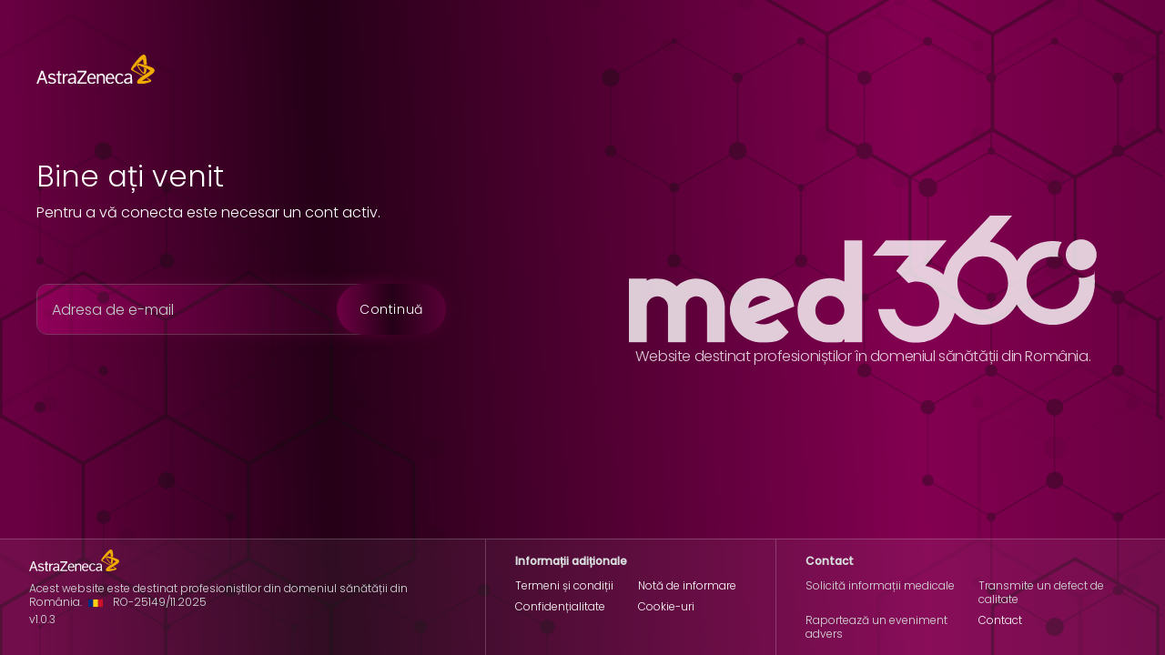

--- FILE ---
content_type: application/javascript
request_url: https://med360.ro/static/js/main.74ebbe05.chunk.js
body_size: 365512
content:
/*! For license information please see main.74ebbe05.chunk.js.LICENSE.txt */
(this.webpackJsonpmed360=this.webpackJsonpmed360||[]).push([[0],{12:function(e,t,a){"use strict";var r=a(6),n=a(202),i=Object(n.a)({palette:{mode:"dark",primary:{main:"#ffffff",dark:"#D8DFDE",darker:"#D2D2D2",gray:"#B2B4B4",gray2:"#656969",gray3:"#3C4242",black:"#0C0C0C",link:"#830051"},secondary:{main:"#B19FBA",lighter:"#D8CFDD",dark:"#830051",darker:"#250017",darkest:"#160F1A"},error:{main:"#C2434B"},success:{main:"#6FCF97"},warning:{main:"#F6CD66",darker:"#F0AB00",yellow:"#C4D600"}},typography:{fontFamily:["Poppins","sans-serif"].join(","),fontWeight:400,lineHeight:1.3,color:"#F8F8F8",h1:{fontSize:"2rem","@media (max-width: 1200px)":{fontSize:"1.5rem"},"@media (max-width: 600px)":{fontSize:"1.25rem"},fontWeight:300,marginBottom:"0.5rem"},h2:{fontSize:"1.5rem",fontWeight:300,marginBottom:"1rem"},h3:{fontSize:"1.125rem",fontWeight:400,lineHeight:1.4,marginBottom:"0.5rem"},body1:{fontWeight:300,fontSize:"1rem",lineHeight:"1.75rem","@media (max-width: 600px)":{fontSize:"0.75rem",lineHeight:"1.125rem"}},body2:{fontSize:"0.875rem",fontWeight:300,lineHeight:1.4},body3:{fontSize:"0.75rem",lineHeight:1.3,marginBottom:"0 !important",fontWeight:400},body4:{fontSize:"0.625rem",lineHeight:1.3,marginBottom:"0 !important",fontWeight:400}},components:{MuiTypography:{styleOverrides:{body1:{"&:not(:last-child)":{marginBottom:"1rem"}},body2:{"&:not(:last-child)":{marginBottom:"0.5rem"}}}},MuiInputBase:{styleOverrides:{root:{padding:"0 !important",background:"none !important",borderRadius:"0.75rem !important",overflow:"hidden",border:"0.5px solid rgba(248, 248, 248, 0.20)",boxSizing:"border-box",height:"3.5rem",boxShadow:"0px 0px 16px 1px rgba(103, 0, 64, 0.35)",transition:"all 200ms cubic-bezier(0.0, 0, 0.2, 1) 0ms",position:"relative","&:after, &:before":{border:"none !important"},"&:after":{position:"absolute",zIndex:-1,borderRadius:"0.75rem !important",overflow:"hidden",top:0,left:0,right:0,bottom:0,background:"rgba(248, 248, 248, 0.45)",mixBlendMode:"overlay",transform:"scaleX(1) !important"},"&.Mui-disabled:after":{background:"rgba(248, 248, 248, 0.1)"},"&.Mui-disabled":{boxShadow:"none"},"&.Mui-focused":{transition:"all 200ms cubic-bezier(0.0, 0, 0.2, 1) 0ms",boxShadow:"0px 0px 200px 24px rgba(131, 0, 81, 0.55)"},"&.Mui-focused input":{color:"#C4D0CD",backdropFilter:"blur(16px)"}},multiline:{height:"auto"},input:{padding:"1rem 1rem 0.25rem 1rem !important",background:"none",color:"#D2D2D2",width:"100%",height:"3.5rem",boxSizing:"border-box",backdropFilter:"blur(4px)","&:-webkit-autofill":{WebkitBoxShadow:"0 0 0 1000px #250017 inset !important",WebkitTextFillColor:"#C4D0CD !important",caretColor:"#C4D0CD !important",borderTopLeftRadius:"initial !important",borderTopRightRadius:"initial !important",background:"none !important",backgroundColor:"transparent !important"},"&.Mui-disabled":{color:"#C4D0CD",WebkitTextFillColor:"#C4D0CD !important",backdropFilter:"none"}}}},MuiInputLabel:{styleOverrides:{root:{color:"#C4D0CD",transform:"translate(17px, 17px) scale(1)","&.MuiInputLabel-shrink":{transform:"translate(17px, 7px) scale(0.75)"},"&.Mui-disabled":{color:"#C4D0CD"}}}},MuiTextField:{styleOverrides:{root:{padding:0,borderRadius:0,border:"none",background:"none",color:"#fff",textTransform:"none",fontSize:"0.875rem",fontWeight:300}}},MuiInputAdornment:{styleOverrides:{root:{marginLeft:0,padding:"0 1rem"}}},MuiButton:{styleOverrides:{root:function(e){var t=e.ownerState;return Object(r.a)(Object(r.a)({textTransform:"none",fontWeight:300},"contained"===t.variant&&"medium"===t.size&&{minHeight:"2.5rem"}),"contained"===t.variant&&"large"===t.size&&{minHeight:"3.5rem","@media (max-width: 600px)":{minHeight:"3rem"}})},contained:{padding:"0.5rem 1rem",lineHeight:"1rem",borderRadius:"12.5rem",background:"linear-gradient(268deg, #670040 -0.83%, #830051 21.85%, #250017 71.86%, #690041 97.37%)",backgroundSize:"180% 100%",backgroundPosition:"0% 0%",boxShadow:"0px 0px 16px 1px rgba(103, 0, 64, 0.35)",backdropFilter:"blur(4px)",color:"#fff",fontSize:"0.875rem",letterSpacing:"0.035rem",minWidth:"7.5rem",transition:"box-shadow 400ms cubic-bezier(0.0, 0, 0.2, 1) 0ms, background-position 200ms cubic-bezier(0.0, 0, 0.2, 1) 0ms","&.Mui-focusVisible, &:hover":{transition:"box-shadow 400ms cubic-bezier(0.0, 0, 0.2, 1) 0ms, background-position 200ms cubic-bezier(0.0, 0, 0.2, 1) 0ms",boxShadow:"0px 0px 100px 24px rgba(131, 0, 81, 0.35)",backgroundPosition:"80% 0%"},"&.Mui-disabled":{color:"#fff",background:"linear-gradient(85deg, rgba(63, 0, 39, 1) 11.06%, rgba(103, 0, 64, 1) 80.03%, rgba(131, 0, 81, 1) 91.18%)"}},outlined:{padding:"0.5rem 1rem",lineHeight:"1rem",borderRadius:"12.5rem",border:"0.5px solid rgba(255, 255, 255, 0.25)",color:"#fff"}}},MuiFormControlLabel:{styleOverrides:{root:{marginLeft:"-0.5rem"},label:{fontSize:"0.875rem"}}},MuiChip:{styleOverrides:{root:{position:"relative",overflow:"hidden",background:"none","&:after":{content:"''",position:"absolute",zIndex:-1,top:0,left:0,right:0,bottom:0,background:"#D8DADA",mixBlendMode:"overlay"}}}},MuiStepLabel:{styleOverrides:{label:{fontSize:"1rem","@media (max-width: 600px)":{fontSize:"0.875rem"},fontWeight:"300 !important","&.Mui-disabled, &.Mui-completed":{color:"#F8F8F8 !important",fontSize:"0.875rem","@media (max-width: 600px)":{fontSize:"0.75rem"}}}}},MuiCheckbox:{styleOverrides:{root:{padding:"0.25rem"}}},MuiMenu:{styleOverrides:{paper:{boxShadow:"0px 0px 40px 1px rgba(218, 204, 227, 0.15)",border:"0.5px solid rgba(255, 255, 255, 0.20)",backdropFilter:"blur(16px)",background:"none"}}},MuiMenuItem:{styleOverrides:{root:{"&:hover":{background:"rgba(255, 255, 255, 0.15)"},"&.Mui-selected":{background:"linear-gradient(90deg, #250017 1.22%, #830051 78.41%)"}}}},MuiTooltip:{styleOverrides:{tooltip:{lineHeight:1.4}}},MuiDialog:{styleOverrides:{paper:{borderRadius:"0.875rem",background:"linear-gradient(90deg, #250017 5%, #670040 80%, #830051 95%)"}}},MuiDialogContent:{styleOverrides:{root:{borderTop:"solid 1px",borderImage:"linear-gradient(to right,rgba(254,254,254,0),rgba(254,254,254,0.53),rgba(254,254,254,0)) 1 0 0 0"}}}}});t.a=i},124:function(e,t,a){"use strict";var r=a(335);t.a=function(e,t){if(!e)return!1;var a=new Date(e);return Object(r.a)(a,new Date(t))}},143:function(e,t,a){"use strict";a.d(t,"a",(function(){return n}));var r=a(243),n=function(e){return r.sanitize(e,{ADD_TAGS:["iframe","script"],ADD_ATTR:["allow","allowfullscreen","frameborder","scrolling","target"]})}},16:function(e,t,a){"use strict";a.d(t,"c",(function(){return c})),a.d(t,"g",(function(){return p})),a.d(t,"i",(function(){return h})),a.d(t,"n",(function(){return _})),a.d(t,"o",(function(){return T})),a.d(t,"r",(function(){return M})),a.d(t,"q",(function(){return H})),a.d(t,"j",(function(){return Y})),a.d(t,"k",(function(){return J})),a.d(t,"b",(function(){return K})),a.d(t,"e",(function(){return ie})),a.d(t,"m",(function(){return oe})),a.d(t,"l",(function(){return ce})),a.d(t,"s",(function(){return be})),a.d(t,"t",(function(){return Oe})),a.d(t,"f",(function(){return Pe})),a.d(t,"a",(function(){return ze})),a.d(t,"u",(function(){return We})),a.d(t,"d",(function(){return Ne})),a.d(t,"h",(function(){return Ge})),a.d(t,"p",(function(){return Ue}));var r=a(0),n=a.n(r),i=a(37),o=a(21),c=function(e){var t=e.shouldBeLoggedIn,a=void 0!==t&&t,c=e.unAuthorizeUser,l=void 0!==c&&c,u=e.children,s=Object(i.d)(),m=Object(i.f)();return Object(r.useEffect)((function(){l&&m()}),[l]),l?u:a?s()?u:n.a.createElement(o.a,{to:"/login",replace:!0}):s()?n.a.createElement(o.a,{to:"/",replace:!0}):u},l=a(72),u=a(44),s=a(52),m=a(393),d=a(12),p=function(e){return e.children?n.a.createElement(l.a,{direction:"row",alignItems:"flex-start",marginTop:1},n.a.createElement(u.a,{paddingLeft:2,paddingRight:1,flexGrow:0},n.a.createElement(m.a,{style:{color:e.warning?d.a.palette.warning.main:d.a.palette.error.main,width:"16px",marginTop:"3px"}})),n.a.createElement(u.a,{flexGrow:1,paddingRight:2,paddingTop:.25},n.a.createElement(s.a,{variant:"body2",paragraph:!0,style:{marginBottom:0,paddingTop:6,color:e.warning?d.a.palette.warning.main:d.a.palette.error.main}},e.children))):null},h=function(e){var t=e.name,a=e.fullPath,r=void 0!==a&&a,i=e.width,o=e.height,c=e.marginTop,l=void 0===c?-4:c,u=e.objectFit,s=void 0===u?"fill":u,m=e.className,d=void 0===m?"":m;return n.a.createElement("img",{src:r?"".concat(t,".svg"):"/assets/images/icons/".concat(t,".svg"),width:i||o||24,height:o||i||24,alt:"Icon",className:d,style:{verticalAlign:"middle",marginTop:l,objectFit:s,transition:"all 200ms ease-in-out"}})},f=a(5),g=a(149),v=a(246),b=a(446),y=a(401),E=a(403),x=a(394),w=a(395),O=a(402),j=a(24),k=a(39),_=function(){var e,t=Object(j.b)().data,a=Object(j.e)().data,i=a,c=Object(r.useState)(null),s=Object(f.a)(c,2),m=s[0],d=s[1],p=Boolean(m),_=function(){d(null)},L=Object(o.p)(),S=Object(o.n)(),I=S.pathname.split("/")[2]||null,C=S.pathname.split("/")[3]||null,A=Object(r.useState)(""),T=Object(f.a)(A,2),R=T[0],B=T[1],P=Object(r.useContext)(k.a).isWhiteContentPage;return Object(r.useEffect)((function(){var e;B(i&&(null===(e=i[I])||void 0===e?void 0:e.title)||"Arii terapeutice")}),[S.pathname]),a&&t&&n.a.createElement(l.a,{direction:"row",alignItems:"center",columnGap:1,sx:{maxWidth:{xs:"calc(100vw - 470px)",lg:"calc(100vw - 670px)"}}},n.a.createElement(u.a,{flexGrow:0},n.a.createElement(g.a,{id:"basic-button","aria-controls":p?"basic-menu":void 0,"aria-haspopup":"true","aria-expanded":p?"true":void 0,onClick:function(e){d(e.currentTarget)},sx:{fontSize:"1rem",lineHeight:1.2,textAlign:"left",borderBottom:p?"0.5px solid rgba(248,248,248,0.5)":"0.5px solid rgba(248,248,248,0)",borderRadius:0}},R," ",n.a.createElement(u.a,{component:p?x.a:w.a,width:20,style:{verticalAlign:"middle",marginLeft:4}})),n.a.createElement(v.a,{id:"basic-menu",anchorEl:m,open:p,onClose:_,MenuListProps:{"aria-labelledby":"basic-button"},sx:{"& .MuiMenu-paper":{background:P?"rgba(37, 0, 23, 0.70)":"transparent"}}},n.a.createElement(b.a,{onClick:function(){L("/therapeutic-areas"),_()},selected:"/"===S.pathname||"/therapeutic-areas"===S.pathname},n.a.createElement(y.a,null,n.a.createElement(O.a,{width:24})),n.a.createElement(E.a,null,"Arii terapeutice")),Object.keys(i).map((function(e){return n.a.createElement(b.a,{key:"menu-".concat(e),onClick:function(){L("/therapeutic-areas/".concat(e)),_()},selected:S.pathname.includes("/therapeutic-areas/".concat(e))},n.a.createElement(y.a,null,n.a.createElement(h,{name:"solar-planet",width:24})),n.a.createElement(E.a,null,i[e].title))})))),n.a.createElement(u.a,{flexGrow:1,sx:{overflowX:"auto"}},n.a.createElement(l.a,{direction:"row",alignItems:"center",columnGap:1},(null===(e=i[I])||void 0===e?void 0:e.indications)&&i[I].indications.map((function(e){return n.a.createElement(u.a,{key:"menu-".concat(I,"-").concat(e.slug),sx:{display:{xs:"none",sm:"block"}}},n.a.createElement(g.a,{sx:{lineHeight:1,borderRadius:0,textAlign:"left",borderBottom:C===e.slug?"0.5px solid rgba(248,248,248,0.5)":"none"},onClick:function(){L("/therapeutic-areas/".concat(I,"/").concat(e.slug)),_()}},e.title))})))))},L=a(4),S=a(6),I=a(450),C=a(451),A=a(452),T=function(e){var t=e.closeDrawer,a=void 0===t?function(){}:t,i=Object(j.e)().data,c=i,l=Object(o.p)(),s=Object(o.n)(),m=s.pathname.split("/")[2]||null,d=s.pathname.split("/")[3]||null,p=Object(r.useState)(""),g=Object(f.a)(p,2),v=g[0],b=g[1];Object(r.useEffect)((function(){var e;b((null===(e=c[m])||void 0===e?void 0:e.slug)||"")}),[s.pathname]);var k=Object(r.useState)(null),_=Object(f.a)(k,2),T=_[0],R=_[1],B=function(e){R((function(t){return Object(S.a)(Object(S.a)({},t),{},Object(L.a)({},e,!t[e]))}))};return Object(r.useEffect)((function(){if(Object.keys(i).length&&null===T){var e={};Object.keys(c).forEach((function(t){e[t]=t===m})),R(e)}}),[i]),i&&null!==T&&n.a.createElement(u.a,{marginX:-1.5},n.a.createElement(I.a,{component:"nav"},n.a.createElement(C.a,{selected:""===v,onClick:function(){l("/therapeutic-areas"),a()}},n.a.createElement(y.a,{sx:{minWidth:30}},n.a.createElement(O.a,{width:16})),n.a.createElement(E.a,{sx:{fontSize:"1rem"},primary:"Acas\u0103"})),Object.keys(c).map((function(e){var t,r;return n.a.createElement(u.a,{key:"menu-".concat(e)},n.a.createElement(C.a,{selected:v===e&&(null===d||""===d)},n.a.createElement(y.a,{sx:{minWidth:30}},n.a.createElement(h,{name:"solar-planet",width:16,marginTop:0})),n.a.createElement(E.a,{sx:{fontSize:"1rem"},primary:c[e].title,onClick:function(){l("/therapeutic-areas/".concat(e)),a()}}),(null===(t=c[e])||void 0===t?void 0:t.indications.length)>0&&(T[e]?n.a.createElement(x.a,{width:18,onClick:function(){return B(e)}}):n.a.createElement(w.a,{width:18,onClick:function(){return B(e)}}))),n.a.createElement(A.a,{in:T[e],timeout:"auto",unmountOnExit:!0},n.a.createElement(I.a,{component:"div",disablePadding:!0},(null===(r=c[e])||void 0===r?void 0:r.indications)&&c[e].indications.map((function(t){return n.a.createElement(C.a,{key:"menu-".concat(e,"-").concat(t.slug),selected:d===t.slug,onClick:function(){l("/therapeutic-areas/".concat(e,"/").concat(t.slug)),a()}},n.a.createElement(y.a,{sx:{minWidth:30}}),n.a.createElement(E.a,{primary:t.title}))})))))}))))},R=a(54),B=a(8),P=a(435),F=a(445),z=a(432),D=a(406),W=Object(B.a)(P.a)((function(e){e.theme;return{}})),N=Object(B.a)(F.a)((function(e){e.theme;return{background:"#6F0145",borderRadius:"0.625rem","& .MuiAutocomplete-option":{lineHeight:1.3}}})),G=Object(B.a)(z.a)((function(e){e.theme;return{"& .MuiFilledInput-input":{padding:"0.25rem 2rem 0.25rem 1rem !important",height:"2.5rem",boxShadow:"none"},"& .MuiFilledInput-root":{height:"2.5rem",border:"none",boxShadow:"none","&:after":{background:"rgba(236,237,238,0.2)",mixBlendMode:"normal",boxShadow:"none"},"& input":{backdropFilter:"none"},"&.Mui-focused":{boxShadow:"none"},"&.Mui-focused input":{backdropFilter:"none"}}}}));var M=function(e){var t=e.maxWidth,a=void 0===t?160:t,i=Object(o.r)().tag,c=i?decodeURI(i).replace(/[^a-zA-Z0-9\s\u0080-\uFFFF-]/g,""):void 0,l=Object(j.b)().data,s=Object(o.p)(),m=function(e){if(!e)return[];for(var t=new Set,a=0,r=Object.values(e);a<r.length;a++){var n,i=r[a],o=Object(R.a)(i);try{for(o.s();!(n=o.n()).done;){var c=n.value;c.tags&&c.tags.length&&c.tags.forEach((function(e){t.add(e)}))}}catch(l){o.e(l)}finally{o.f()}}return Array.from(t)}(l),d=Object(r.useState)(c||""),p=Object(f.a)(d,2),h=p[0],g=p[1],v=Object(r.useState)([]),b=Object(f.a)(v,2),y=b[0],E=b[1];return n.a.createElement(u.a,null,n.a.createElement(W,{options:y,getOptionLabel:function(e){return e},inputValue:h,onInputChange:function(e,t){if(/^[a-zA-Z0-9\s\u0080-\uFFFF-]*$/.test(t))if(g(t),t.length>=2){var a=m.filter((function(e){return e.toLowerCase().includes(t.toLowerCase())}));E(a)}else E([])},onChange:function(e,t){s("/search/"+t)},freeSolo:!0,forcePopupIcon:!1,noOptionsText:"Niciun rezultat",PaperComponent:N,renderInput:function(e){return n.a.createElement(G,Object.assign({},e,{hiddenLabel:!0,placeholder:"C\u0103utare",variant:"filled",InputProps:Object(S.a)(Object(S.a)({},e.InputProps),{},{endAdornment:n.a.createElement(u.a,{sx:{position:"absolute",top:7,right:"0.5rem",opacity:.5}},n.a.createElement(D.a,{width:16}))}),sx:{width:a}}))}}))},H=function(e){var t=e.colors,a=void 0===t?{boxShadowColor:"rgba(36, 135, 152, 0.35)",borderColor:"#A30057",borderImage:"linear-gradient(90deg, #A30057 1.22%, #6F1D9A 78.41%)"}:t,r=e.minHeight,i=void 0===r?"auto":r,o=e.onClick,c=void 0===o?function(){}:o,l=e.borderRadius,s=void 0===l?"0.75rem":l,m=e.children;return n.a.createElement(u.a,{width:"100%",onClick:c,sx:{position:"relative",display:"flex",alignItems:"center",justifyContent:"center",borderRadius:s,minHeight:i,boxShadow:"0px 0px 16px 1px ".concat(a.boxShadowColor),overflow:"hidden",cursor:"pointer",transition:"all 200ms ease-in-out","&:before":{content:"''",position:"absolute",width:"100%",height:"100%",background:{xs:"linear-gradient(180deg, rgb(141, 47, 190, 0.32) 0%, rgba(235, 212, 247, 0.08) 100%)",sm:"linear-gradient(180deg, rgba(235, 212, 247, 0.32) 0%, rgba(235, 212, 247, 0.08) 100%)"},mixBlendMode:"overlay",backdropFilter:"blur(4px)",transition:"all 200ms ease-in-out"},"&:after":{content:"''",position:"absolute",width:"100%",height:"100%",boxSizing:"border-box",borderColor:a.borderColor,borderImage:"".concat(a.borderImage," 1"),borderWidth:"0.5px",borderStyle:"solid",borderRadius:s,opacity:.5,pointerEvents:"none"},"&:hover":{boxShadow:"0px 0px 200px 24px rgba(37, 0, 23, 0.55)","&:before":{background:"linear-gradient(180deg, rgba(235, 212, 247, 0.32) 0%, rgba(235, 212, 247, 0.08) 100%), ".concat(a.borderImage),backgroundBlendMode:"overlay",mixBlendMode:"color-dodge",transition:"all 200ms ease-in-out"},"&:after":{borderWidth:0}}}},n.a.createElement(u.a,{sx:{position:"absolute",width:"100%",height:"100%",display:"flex",alignItems:"center",justifyContent:"center"}},m))},U=a(343),Y=Object(B.a)(U.a)((function(e){e.theme;return{position:"relative",border:"0.5px solid rgba(255, 255, 255, 0.25)",background:"linear-gradient(180deg, rgba(235, 212, 247, 0.12) 0%, rgba(235, 212, 247, 0.04) 100%)","&:hover":{boxShadow:"0px 0px 40px 1px rgba(218, 204, 227, 0.15)",backdropFilter:"blur(16px)"}}})),q=a(20),V=a(447),X=a(23),Z=["href","target","color","to","children","underline"],J=function(e){var t=e.href,a=e.target,i=e.color,o=e.to,c=e.children,l=e.underline,u=Object(q.a)(e,Z),s=Object(r.useState)(!1),m=Object(f.a)(s,2),d=m[0],p=m[1];return o?n.a.createElement(V.a,{color:i||"primary",component:X.b,to:o||"/"},c):n.a.createElement(n.a.Fragment,null,n.a.createElement(V.a,Object.assign({color:i||"primary",href:t,target:a||"_self",rel:"_blank"===a?"noreferrer":null,onClick:function(e){"_blank"!==a&&t.startsWith(window.location.origin)||t.startsWith("/")||t.includes("cookiereports.com")||(p(!0),e.preventDefault())},underline:l||"none"},u),c),n.a.createElement(ie,{open:d,onClose:function(){p(!1)},href:t}))},Q=["href","target","children"],K=function(e){var t=e.href,a=e.target,i=e.children,o=Object(q.a)(e,Q),c=Object(r.useState)(!1),l=Object(f.a)(c,2),u=l[0],s=l[1];return n.a.createElement(n.a.Fragment,null,n.a.createElement(g.a,Object.assign({href:t,target:a||"_self",rel:"_blank"===a?"noreferrer":null,onClick:function(e){"_blank"!==a&&t.startsWith(window.location.origin)&&t.startsWith("/")||(s(!0),e.preventDefault())}},o),i),n.a.createElement(ie,{open:u,onClose:function(){s(!1)},href:t}))},$=a(345),ee=a(333),te=a(346),ae=a(407),re=a(334),ne=a(408),ie=function(e){var t=e.open,a=e.onClose,r=e.href;return n.a.createElement($.a,{onClose:a,"aria-labelledby":"link-extern-info",open:t,maxWidth:"md"},n.a.createElement(ee.a,{sx:{m:0,pY:2,px:3},id:"link-extern-info"},n.a.createElement(l.a,{direction:"row",alignItems:"center",gap:1},n.a.createElement(ae.a,{width:16,style:{color:d.a.palette.primary.main}}),n.a.createElement(s.a,{sx:{marginBottom:"0 !important"}},"Link extern"))),n.a.createElement(U.a,{onClick:a,sx:{position:"absolute",right:8,top:8,color:function(e){return e.palette.grey[500]}}},n.a.createElement(re.a,{width:24,style:{color:d.a.palette.primary.main}})),n.a.createElement(te.a,{dividers:!0},n.a.createElement(s.a,null,'Link-ul pe care dori\u021bi s\u0103 \xeel accesa\u021bi este extern portalului Med360.ro. Pentru a continua, ap\u0103sa\u021bi pe butonul "Continu\u0103" sau da\u021bi click pe link-ul de mai jos:'),n.a.createElement(s.a,null,n.a.createElement(V.a,{href:r,target:"_blank",rel:"noreferrer",color:"#f798d3",underline:"hover",sx:{wordBreak:"break-all"},onClick:function(){window.open(r,"_blank"),a()}},r)),n.a.createElement(u.a,{textAlign:"center",marginBottom:1},n.a.createElement(g.a,{variant:"outlined",endIcon:n.a.createElement(ne.a,{width:20}),onClick:function(){window.open(r,"_blank"),a()}},"Continu\u0103"))))},oe=function(e){var t=e.width,a=void 0===t?"auto":t,r=e.height,i=void 0===r?24:r,o=e.maxWidth,c=void 0===o?"auto":o;return n.a.createElement("img",{src:"/assets/images/logo-med360.svg",alt:"med360",width:a,height:i,style:{verticalAlign:"middle",maxWidth:c}})},ce=function(e){var t=e.width,a=void 0===t?130:t,r=e.height,i=void 0===r?"auto":r,o=e.minWidth,c=void 0===o?"auto":o,l=e.maxWidth,u=void 0===l?"auto":l;return n.a.createElement("img",{src:"/assets/images/logo-AstraZeneca.svg",alt:"AstraZeneca",width:a,height:i,style:{verticalAlign:"middle",display:"inline-block",minWidth:c,maxWidth:u}})},le=a(410),ue=a(239),se=a(453),me=a(454),de=a(437),pe=a(409),he=function(e){var t=e.done,a=void 0!==t&&t;return n.a.createElement(u.a,{sx:{position:"relative",width:{xs:18,sm:24},height:{xs:18,sm:24},borderRadius:"50%",background:"linear-gradient(85deg, #250017 11.06%, #670040 80.03%, #830051 91.18%)"}},n.a.createElement(u.a,{sx:{content:"''",position:"absolute",zIndex:1,borderRadius:"50%",left:0,top:0,right:0,bottom:0,boxSizing:"border-box",border:{xs:"solid 4px #fff",sm:"solid 4px #fff"},mixBlendMode:"overlay"}}),a&&n.a.createElement(u.a,{sx:{width:{xs:12,sm:16},height:{xs:12,sm:16},color:"#F8F8F8",opacity:.6,position:"absolute",top:4,left:4}},n.a.createElement(pe.a,{style:{width:"100%",position:"absolute"}})))},fe=Object(B.a)(le.a)((function(e){var t,a=e.theme;return t={},Object(L.a)(t,"&.".concat(ue.a.alternativeLabel),Object(L.a)({top:8,left:"calc(-50% + 12px)",right:"calc(50% + 12px)"},a.breakpoints.up("sm"),{top:10,left:"calc(-50% + 16px)",right:"calc(50% + 16px)"})),Object(L.a)(t,"&.".concat(ue.a.active),Object(L.a)({},"& .".concat(ue.a.line),{borderColor:"#690041"})),Object(L.a)(t,"&.".concat(ue.a.completed),Object(L.a)({},"& .".concat(ue.a.line),{borderColor:"#690041"})),Object(L.a)(t,"& .".concat(ue.a.line),{borderColor:"#690041",borderTopWidth:1,borderRadius:1}),t})),ge=Object(B.a)("div")((function(e){var t=e.theme,a=e.ownerState;return Object(S.a)(Object(S.a)({color:"dark"===t.palette.mode?t.palette.grey[700]:"#eaeaf0",display:"flex",height:{xs:18,sm:22},alignItems:"center"},a.active&&{boxShadow:"0px 0px 0px 6px #830051",borderRadius:"50%"}),{},{"& .QontoStepIcon-completedIcon":{color:"#690041",zIndex:1,fontSize:18},"& .QontoStepIcon-circle":{width:8,height:8,borderRadius:"50%",backgroundColor:"currentColor"}})}));function ve(e){var t=e.active,a=e.completed,r=e.className;return n.a.createElement(ge,{ownerState:{active:t},className:r},a?n.a.createElement(he,{done:!0}):n.a.createElement(he,null))}var be=function(e){return n.a.createElement(se.a,{alternativeLabel:!0,activeStep:e.activeStep,connector:n.a.createElement(fe,null)},e.steps.map((function(e){return n.a.createElement(me.a,{key:e},n.a.createElement(de.a,{StepIconComponent:ve},e))})))},ye=function(e){var t=e.done;return void 0!==t&&t?null:n.a.createElement(u.a,{sx:{position:"relative",width:8,height:8,borderRadius:"50%",background:"#fff",marginLeft:"20px","&:before":{content:"''",position:"absolute",left:-20,top:2,height:4,width:20,borderRadius:"0.5rem",background:"linear-gradient(180deg, rgba(235, 212, 247, 0.80) 0%, rgba(235, 212, 247, 0.48) 100%)"}}})},Ee=Object(B.a)(le.a)((function(e){var t;e.theme;return t={},Object(L.a)(t,"&.".concat(ue.a.alternativeLabel),{top:9,left:"calc(-50% - 41px)",right:"calc(50% + 40px)"}),Object(L.a)(t,"&.".concat(ue.a.active),Object(L.a)({},"& .".concat(ue.a.line),{background:"linear-gradient(180deg, rgba(235, 212, 247, 0.80) 0%, rgba(235, 212, 247, 0.48) 100%)"})),Object(L.a)(t,"&.".concat(ue.a.completed),Object(L.a)({},"& .".concat(ue.a.line),{background:"linear-gradient(180deg, rgba(235, 212, 247, 0.80) 0%, rgba(235, 212, 247, 0.48) 100%)"})),Object(L.a)(t,"& .".concat(ue.a.line),{borderColor:"transparent",height:4,borderRadius:"0.5rem"}),t})),xe=Object(B.a)("div")((function(e){e.theme;var t=e.ownerState;return Object(S.a)(Object(S.a)({display:"flex",height:22,alignItems:"center"},t.active&&{}),{},{"& .QontoStepIcon-completedIcon":{color:"#A863CF",zIndex:1,fontSize:18},"& .QontoStepIcon-circle":{width:8,height:8,borderRadius:"50%",backgroundColor:"#000"}})}));function we(e){var t=e.active,a=e.className;return n.a.createElement(xe,{ownerState:{active:t},className:a},t?n.a.createElement(ye,null):n.a.createElement(ye,{done:!0}))}var Oe=function(e){var t=e.steps,a=e.activeStep,r=e.setCurrentStep;return n.a.createElement(se.a,{alternativeLabel:!0,activeStep:a,connector:n.a.createElement(Ee,null)},t.map((function(e,t){return n.a.createElement(me.a,{key:"".concat(e,"-").concat(t),sx:{"& .MuiStepLabel-labelContainer.MuiStepLabel-alternativeLabel":{textAlign:"left !important"}}},n.a.createElement(de.a,{StepIconComponent:we,onClick:function(){return r(t+1)},sx:{cursor:"pointer",alignItems:"start",textTransform:"uppercase"}},e))})))},je=a(84),ke=a(411),_e=a(412),Le=a(413),Se=a(85),Ie=a(340),Ce=a(113),Ae=a(75),Te=a(124),Re=function(e){var t=e.event,a=e.width,r=void 0===a?"auto":a;return n.a.createElement(u.a,{sx:{position:"relative",display:"inline-block",width:r,minWidth:120,borderRadius:"0.5rem",overflow:"hidden","&:before":{content:"''",position:"absolute",width:"100%",height:"100%",background:"linear-gradient(180deg, rgba(235, 212, 247, 0.32) 0%, rgba(235, 212, 247, 0.08) 100%)",mixBlendMode:"overlay",backdropFilter:"blur(2px)",transition:"all 200ms ease-in-out"},"&:after":{content:"''",top:0,position:"absolute",width:"100%",height:"100%",boxSizing:"border-box",border:"0.5px solid rgba(255, 255, 255, 0.5)",borderRadius:"0.5rem",mixBlendMode:"overlay",pointerEvents:"none"}}},n.a.createElement(l.a,{divider:n.a.createElement(u.a,{sx:{width:"100%",height:0,borderBottom:"0.5px solid rgba(255, 255, 255, 0.5)",mixBlendMode:"overlay"}}),sx:{position:"relative"}},n.a.createElement(u.a,{textAlign:"center",padding:d.a.spacing(0,1)},n.a.createElement(s.a,{variant:"body3",component:"span",color:"primary",sx:{textTransform:"uppercase"}},Object(Ie.a)(new Date(t.date),"dd MMM yyyy",{locale:Ce.a}))),n.a.createElement(u.a,{padding:1},n.a.createElement(je.a,{container:!0},n.a.createElement(je.a,{item:!0,xs:6},n.a.createElement(l.a,{direction:"row",alignItems:"center",gap:.25,sx:{margin:"auto"}},n.a.createElement(ke.a,{width:14,style:{color:d.a.palette.primary.main,opacity:.6}}),n.a.createElement(s.a,{variant:"body4",color:"primary"},Object(Ie.a)(new Date(t.date),"HH:mm")))),n.a.createElement(je.a,{item:!0,xs:6},n.a.createElement(l.a,{direction:"row",alignItems:"center",gap:.25,sx:{margin:"auto"}},n.a.createElement(_e.a,{width:14,style:{color:d.a.palette.primary.main,opacity:.6}}),n.a.createElement(s.a,{variant:"body4",color:"primary",sx:{textTransform:"capitalize"}},t.type)))))))},Be=function(e){var t=e.event;return n.a.createElement(l.a,{direction:"row",gap:2,alignItems:"center"},n.a.createElement(l.a,{direction:"row",alignItems:"center",gap:.5},n.a.createElement(Le.a,{width:14,style:{color:d.a.palette.primary.main,opacity:.6,marginTop:-1}}),n.a.createElement(s.a,{variant:"body4",color:"primary"},Object(Ie.a)(new Date(t.date),"dd MMMM yyyy",{locale:Ce.a}))),n.a.createElement(l.a,{direction:"row",alignItems:"center",gap:.5},n.a.createElement(ke.a,{width:14,style:{color:d.a.palette.primary.main,opacity:.6,marginTop:-1}}),n.a.createElement(s.a,{variant:"body4",color:"primary"},Object(Ie.a)(new Date(t.date),"HH:mm"))),n.a.createElement(l.a,{direction:"row",alignItems:"center",gap:.5},n.a.createElement(_e.a,{width:14,style:{color:d.a.palette.primary.main,opacity:.6,marginTop:-1}}),n.a.createElement(s.a,{variant:"body4",color:"primary",sx:{textTransform:"capitalize"}},t.type)))},Pe=function(e){var t=e.event,a=e.isPromo,i=void 0!==a&&a,c=e.isWhite,m=void 0!==c&&c,p=e.isHorizontal,h=void 0!==p&&p,f=e.isSmall,v=void 0!==f&&f,b=Object(o.p)(),y="/therapeutic-areas/".concat(t.therapeutic_area,"/").concat(t.therapeutic_area_indication,"/webinars/").concat(t.slug),E=Object(j.h)(t.image_id),x=E.data,w=E.isError,O=E.isPending,_=Object(j.h)(t.image_id_next_event_card),L=_.data,I=_.isError,C=_.isPending,A=Object(Ae.a)().windowWidth,T=Object(r.useContext)(k.a).serverTime;return i?n.a.createElement(Ne,{cursor:"auto",isWhite:!0},n.a.createElement(u.a,{sx:Object(S.a)({borderRadius:"0.75rem",overflow:"hidden"},Object(Se.a)({type:"event",item:t,image:L,isPending:C,isError:I}))},n.a.createElement(u.a,{padding:3},n.a.createElement(u.a,{marginBottom:3},n.a.createElement(s.a,{variant:"body2",color:"primary",component:"p",sx:{lineHeight:1,fontWeight:400}},"URM\u0102TORUL EVENIMENT")),n.a.createElement(l.a,{direction:{xs:"column",md:"row"},gap:3,alignItems:"start"},n.a.createElement(u.a,null,n.a.createElement(Re,{event:t,width:A>=1280?"auto":160})),n.a.createElement(u.a,{flexGrow:1},n.a.createElement(u.a,{marginBottom:1},n.a.createElement(s.a,{component:X.b,to:y,variant:"h2",color:"primary",sx:{fontSize:"1.25rem",fontWeight:300,textDecoration:"none","&:hover":{textDecoration:"underline"}}},t.title)),n.a.createElement(s.a,{variant:"body2",component:"p",color:"primary.dark"},t.description),n.a.createElement(s.a,{variant:"body3",component:"p",color:"primary.darker"},t.approval_code)),n.a.createElement(u.a,{alignSelf:"center",sx:{display:"flex",flexDirection:"column",gap:1,alignItems:"center",justifyContent:"center"}},n.a.createElement(g.a,{onClick:function(){return b(y)},variant:"contained",sx:{padding:d.a.spacing(1,2),fontSize:"1rem"}},"PARTICIP")))))):n.a.createElement(Ne,{isWhite:m,borderRadius:"0.75rem",onClick:function(){return b(y)}},n.a.createElement(l.a,{direction:h?"row":"column",alignItems:"stretch"},v?n.a.createElement(u.a,{sx:Object(S.a)({position:"relative",borderRadius:h&&!v?0:"0.75rem",overflow:"hidden",minWidth:v?104:h?214:"100%",aspectRatio:"16/9",marginBottom:h?0:1},Object(Se.a)({type:"article",item:t,image:x,isPending:O,isError:w}))}):n.a.createElement(u.a,{sx:Object(S.a)({borderRadius:"0.75rem",overflow:"hidden",aspectRatio:"16/9",marginBottom:1},Object(Se.a)({type:"event",item:t,image:x,isPending:O,isError:w}))},n.a.createElement(u.a,{padding:2},n.a.createElement(Re,{event:t}))),n.a.createElement(u.a,{padding:m||v?d.a.spacing(1,2,2,2):1},n.a.createElement(l.a,{direction:"row",gap:2,marginBottom:1},n.a.createElement(l.a,{direction:"column",gap:v?0:1,width:"100%"},n.a.createElement(l.a,{direction:"row",gap:2,alignItems:"center",width:"100%",justifyContent:"space-between",marginBottom:v?0:1},n.a.createElement(s.a,{variant:v?"body":"h3",className:"item-title",sx:{overflow:"hidden",display:"-webkit-box",WebkitLineClamp:2,WebkitBoxOrient:"vertical",marginBottom:0,fontWeight:m?500:"inherit"}},t.title),!v&&Object(Te.a)(t.date,T)&&n.a.createElement(u.a,{display:{xs:"none",sm:"block"}},n.a.createElement(g.a,{variant:m?"contained":"outlined",sx:{flexShrink:0,padding:d.a.spacing(1,2),fontSize:"1rem",boxShadow:m?"none":"inherit"}},"Particip"))))),Object(Te.a)(t.date,T)&&n.a.createElement(u.a,{display:{xs:"block",sm:"none"},marginBottom:2},n.a.createElement(g.a,{variant:m?"contained":"outlined",sx:{flexShrink:0,padding:d.a.spacing(1,2),fontSize:"1rem",boxShadow:m?"none":"inherit"}},"Particip")),v?n.a.createElement(Be,{event:t}):n.a.createElement(l.a,{direction:"row",gap:2},!m&&n.a.createElement(u.a,{width:80,paddingX:1}),n.a.createElement(l.a,{direction:"column",gap:1,width:"100%"},n.a.createElement(s.a,{component:"p",variant:v?"body4":m?"body3":"body2",color:m?"secondary.darkest":"secondary",sx:{fontWeight:m?300:"inherit"}},t.description),n.a.createElement(s.a,{component:"p",variant:v?"body3":m?"body4":"body2",color:m?"primary.gray3":"primary.gray"},t.approval_code))))))},Fe=a(455),ze=function(e){var t=e.article,a=e.isWhite,r=void 0!==a&&a,i=e.isHorizontal,c=void 0!==i&&i,m=e.isSmall,p=void 0!==m&&m,h=e.isSquareImage,f=void 0!==h&&h,g=e.isDetailed,v=void 0!==g&&g,b=Object(o.p)(),y="/therapeutic-areas/".concat(t.therapeutic_area,"/").concat(t.therapeutic_area_indication,"/articles/").concat(t.slug),E=Object(j.h)(t.image_id),x=E.data,w=E.isError,O=E.isPending;return n.a.createElement(Ne,{isWhite:r,borderRadius:"0.75rem",onClick:function(){return b(y)}},n.a.createElement(l.a,{direction:c?"row":"column",justifyContent:"stretch",height:"100%",sx:{position:"relative"}},n.a.createElement(Ue,{date:t.publish_date,isSmall:p}),n.a.createElement(u.a,{sx:Object(S.a)({position:"relative",borderRadius:c&&!p?0:"0.75rem",overflow:"hidden",minWidth:p?104:c?214:"100%",aspectRatio:f?1:"16/9",marginBottom:c?0:1},Object(Se.a)({type:"article",item:t,image:x,isPending:O,isError:w}))},p&&t.duration&&n.a.createElement(u.a,{sx:{position:"absolute",left:d.a.spacing(1),bottom:d.a.spacing(1),borderRadius:"0.125rem",background:"rgba(12, 12, 12, 0.40)",paddingX:.5}},n.a.createElement(l.a,{direction:"row",alignItems:"center",gap:.25},n.a.createElement(ke.a,{width:12,style:{color:v?d.a.palette.secondary.dark:r?d.a.palette.primary.main:d.a.palette.secondary.lighter,opacity:.8}}),n.a.createElement(s.a,{variant:"body4",color:v?"secondary.dark":r?"primary.main":"secondary.lighter"},t.duration)))),n.a.createElement(l.a,{direction:"column",padding:c||v?d.a.spacing(1,2):1,flexGrow:1,gap:p?.5:1,justifyContent:c?"center":"space-between"},n.a.createElement(s.a,{className:"item-title",variant:p?"body3":r?"body2":"body1",sx:Object(S.a)(Object(S.a)(Object(S.a)({},c?{overflow:"hidden",display:"-webkit-box",WebkitLineClamp:3,WebkitBoxOrient:"vertical"}:{}),v?{overflow:"hidden",display:"-webkit-box",WebkitLineClamp:2,WebkitBoxOrient:"vertical"}:{}),{},{fontWeight:r?500:"inherit",color:r?"#000":"inherit",lineHeight:p?1.5:r?"1.5rem":"inherit"})},t.title),v&&n.a.createElement(Fe.a,{title:t.description?n.a.createElement("div",{dangerouslySetInnerHTML:{__html:t.description||""}}):""},n.a.createElement(s.a,{variant:"body3",component:"p",sx:{fontWeight:300,overflow:"hidden",display:"-webkit-box",WebkitLineClamp:4,WebkitBoxOrient:"vertical"},dangerouslySetInnerHTML:{__html:t.description||""}})),n.a.createElement(l.a,{direction:"row",alignItems:"center",justifyContent:"space-between"},!p&&t.duration&&n.a.createElement(l.a,{direction:"row",alignItems:"center",gap:.25},n.a.createElement(ke.a,{width:16,style:{color:v?d.a.palette.secondary.dark:r?d.a.palette.primary.black:d.a.palette.secondary.lighter,opacity:.8}}),n.a.createElement(s.a,{variant:r?"body3":"body2",color:v?"secondary.dark":r?"primary.black":"primary"},t.duration)),v&&n.a.createElement(u.a,null,n.a.createElement(s.a,{variant:"body2",color:"secondary.dark"},Object(Ie.a)(new Date(t.publish_date),"dd.MM.yyyy"))),n.a.createElement(u.a,null,n.a.createElement(s.a,{variant:"body3",color:v?"primary.gray3":r?"primary.gray2":"primary.gray"},t.approval_code))))))},De=a(414),We=function(e){var t=e.video,a=e.isWhite,r=void 0!==a&&a,i=e.isHorizontal,c=void 0!==i&&i,m=e.isSmall,p=void 0!==m&&m,h=e.isSquareImage,f=void 0!==h&&h,g=Object(j.h)(t.image_id),v=g.data,b=g.isError,y=g.isPending,E=Object(o.p)(),x="/therapeutic-areas/".concat(t.therapeutic_area,"/").concat(t.therapeutic_area_indication,"/articles/").concat(t.slug);return n.a.createElement(Ne,{isWhite:r,borderRadius:"0.75rem",onClick:function(){return E(x)}},n.a.createElement(l.a,{direction:c?"row":"column",height:"100%",alignItems:"stretch",sx:{position:"relative"}},n.a.createElement(Ue,{date:t.publish_date,isSmall:p}),n.a.createElement(u.a,{sx:Object(S.a)({position:"relative",borderRadius:"0.75rem",overflow:"hidden",minWidth:p?104:c?214:"100%",marginBottom:c?0:1,display:"flex",alignItems:"center",justifyContent:"center",aspectRatio:f?1:"16/9"},Object(Se.a)({type:"video",item:t,image:v,isPending:y,isError:b}))},n.a.createElement(u.a,null,n.a.createElement(Y,{component:X.b,sx:{background:"linear-gradient(85deg, rgba(40, 16, 75, 0.25) 11.06%, rgba(82, 29, 94, 0.25) 80.03%, rgba(80, 34, 103, 0.25) 91.18%)",boxShadow:"0px 0px 40px 1px rgba(218, 204, 227, 0.15)",backdropFilter:"blur(16px)"}},n.a.createElement(De.a,{width:f?18:p?24:32}))),t.duration&&n.a.createElement(u.a,{sx:{position:"absolute",right:d.a.spacing(p?1:2),bottom:d.a.spacing(1),borderRadius:"0.125rem",background:"rgba(12, 12, 12, 0.40)",paddingX:.5}},n.a.createElement(s.a,{variant:"body3",component:"div",sx:{lineHeight:"1.125rem",fontWeight:300,color:r?"#EEE":"inherit"}},t.duration))),n.a.createElement(l.a,{direction:"column",flexGrow:1,gap:1,justifyContent:"center",padding:p?d.a.spacing(.5,1,1,2):r?d.a.spacing(.5,2,1,2):1},n.a.createElement(u.a,{flexGrow:c?0:1},n.a.createElement(s.a,{className:"item-title",variant:p?"body2":"body1",sx:{fontWeight:r?500:"inherit",color:r?"#000":"inherit",lineHeight:p?1.5:r?"1.5rem":"inherit"}},t.title)),!p&&n.a.createElement(u.a,null,n.a.createElement(s.a,{variant:"body3",color:r?"primary.black":"secondary",component:"div",sx:{fontWeight:300}},t.speaker)),!p&&n.a.createElement(l.a,{direction:"row",alignItems:"center",justifyContent:"space-between",columnGap:1,marginY:1},n.a.createElement(u.a,{flexGrow:1},n.a.createElement(s.a,{variant:"body3",color:r?"secondary.dark":"secondary",component:"div",sx:{fontWeight:300}},t.subtitle))),n.a.createElement(s.a,{variant:"body3",color:r?"primary.gray2":"primary.gray"},t.approval_code))))},Ne=function(e){var t=e.children,a=e.borderRadius,r=void 0===a?0:a,i=e.onClick,o=void 0===i?function(){}:i,c=e.isWhite,l=void 0!==c&&c,s=e.cursor,m=void 0===s?"pointer":s;return n.a.createElement(u.a,{onClick:o,sx:Object(S.a)(Object(S.a)({borderRadius:r,overflow:"hidden",height:l?"100%":"auto",transition:"all 200ms ease-in-out",cursor:m},l?{boxShadow:"0px 0px 25px 0px rgba(0, 0, 0, 0.15)"}:{}),{},{"&:hover":Object(S.a)(Object(S.a)({},l?{boxShadow:"0px 0px 40px 0px rgba(0, 0, 0, 0.25)"}:{boxShadow:"0px 0px 200px 24px rgba(37, 0, 23, 0.55)",backdropFilter:"blur(16px)"}),{},{".item-title":{textDecoration:"underline"}})})},t)},Ge=function(){return null},Me=a(439),He=function(e,t){if(!e)return!1;var a=new Date(e);return 0===Object(Me.a)(new Date(t),a)},Ue=function(e){var t=e.date,a=e.isSmall,i=void 0!==a&&a,o=Object(r.useContext)(k.a).serverTime;return He(t,o)?n.a.createElement(u.a,{sx:Object(S.a)({position:"absolute",zIndex:3,left:0,backgroundColor:d.a.palette.secondary.dark,color:d.a.palette.primary.main,fontWeight:500,lineHeight:1,mixBlendMode:"plus-lighter",backdropFilter:"blur(4px)"},i?{top:12,padding:d.a.spacing(.5,.75,.5,1),fontSize:"0.75rem"}:{top:16,padding:d.a.spacing(.75,1,.75,1.5),fontSize:"0.85rem"})},"NOU"):null}},176:function(e,t,a){"use strict";var r=a(13),n=a(17),i=a(5),o=a(0),c=a.n(o),l=a(204),u=a(27),s=a(37),m=a(16),d=a(134),p=a.n(d);function h(){h=function(){return t};var e,t={},a=Object.prototype,r=a.hasOwnProperty,n=Object.defineProperty||function(e,t,a){e[t]=a.value},i="function"==typeof Symbol?Symbol:{},o=i.iterator||"@@iterator",c=i.asyncIterator||"@@asyncIterator",l=i.toStringTag||"@@toStringTag";function u(e,t,a){return Object.defineProperty(e,t,{value:a,enumerable:!0,configurable:!0,writable:!0}),e[t]}try{u({},"")}catch(e){u=function(e,t,a){return e[t]=a}}function s(e,t,a,r){var i=t&&t.prototype instanceof v?t:v,o=Object.create(i.prototype),c=new C(r||[]);return n(o,"_invoke",{value:_(e,a,c)}),o}function m(e,t,a){try{return{type:"normal",arg:e.call(t,a)}}catch(e){return{type:"throw",arg:e}}}t.wrap=s;var d="suspendedStart",p="executing",f="completed",g={};function v(){}function b(){}function y(){}var E={};u(E,o,(function(){return this}));var x=Object.getPrototypeOf,w=x&&x(x(A([])));w&&w!==a&&r.call(w,o)&&(E=w);var O=y.prototype=v.prototype=Object.create(E);function j(e){["next","throw","return"].forEach((function(t){u(e,t,(function(e){return this._invoke(t,e)}))}))}function k(e,t){function a(n,i,o,c){var l=m(e[n],e,i);if("throw"!==l.type){var u=l.arg,s=u.value;return s&&"object"==typeof s&&r.call(s,"__await")?t.resolve(s.__await).then((function(e){a("next",e,o,c)}),(function(e){a("throw",e,o,c)})):t.resolve(s).then((function(e){u.value=e,o(u)}),(function(e){return a("throw",e,o,c)}))}c(l.arg)}var i;n(this,"_invoke",{value:function(e,r){function n(){return new t((function(t,n){a(e,r,t,n)}))}return i=i?i.then(n,n):n()}})}function _(t,a,r){var n=d;return function(i,o){if(n===p)throw new Error("Generator is already running");if(n===f){if("throw"===i)throw o;return{value:e,done:!0}}for(r.method=i,r.arg=o;;){var c=r.delegate;if(c){var l=L(c,r);if(l){if(l===g)continue;return l}}if("next"===r.method)r.sent=r._sent=r.arg;else if("throw"===r.method){if(n===d)throw n=f,r.arg;r.dispatchException(r.arg)}else"return"===r.method&&r.abrupt("return",r.arg);n=p;var u=m(t,a,r);if("normal"===u.type){if(n=r.done?f:"suspendedYield",u.arg===g)continue;return{value:u.arg,done:r.done}}"throw"===u.type&&(n=f,r.method="throw",r.arg=u.arg)}}}function L(t,a){var r=a.method,n=t.iterator[r];if(n===e)return a.delegate=null,"throw"===r&&t.iterator.return&&(a.method="return",a.arg=e,L(t,a),"throw"===a.method)||"return"!==r&&(a.method="throw",a.arg=new TypeError("The iterator does not provide a '"+r+"' method")),g;var i=m(n,t.iterator,a.arg);if("throw"===i.type)return a.method="throw",a.arg=i.arg,a.delegate=null,g;var o=i.arg;return o?o.done?(a[t.resultName]=o.value,a.next=t.nextLoc,"return"!==a.method&&(a.method="next",a.arg=e),a.delegate=null,g):o:(a.method="throw",a.arg=new TypeError("iterator result is not an object"),a.delegate=null,g)}function S(e){var t={tryLoc:e[0]};1 in e&&(t.catchLoc=e[1]),2 in e&&(t.finallyLoc=e[2],t.afterLoc=e[3]),this.tryEntries.push(t)}function I(e){var t=e.completion||{};t.type="normal",delete t.arg,e.completion=t}function C(e){this.tryEntries=[{tryLoc:"root"}],e.forEach(S,this),this.reset(!0)}function A(t){if(t||""===t){var a=t[o];if(a)return a.call(t);if("function"==typeof t.next)return t;if(!isNaN(t.length)){var n=-1,i=function a(){for(;++n<t.length;)if(r.call(t,n))return a.value=t[n],a.done=!1,a;return a.value=e,a.done=!0,a};return i.next=i}}throw new TypeError(typeof t+" is not iterable")}return b.prototype=y,n(O,"constructor",{value:y,configurable:!0}),n(y,"constructor",{value:b,configurable:!0}),b.displayName=u(y,l,"GeneratorFunction"),t.isGeneratorFunction=function(e){var t="function"==typeof e&&e.constructor;return!!t&&(t===b||"GeneratorFunction"===(t.displayName||t.name))},t.mark=function(e){return Object.setPrototypeOf?Object.setPrototypeOf(e,y):(e.__proto__=y,u(e,l,"GeneratorFunction")),e.prototype=Object.create(O),e},t.awrap=function(e){return{__await:e}},j(k.prototype),u(k.prototype,c,(function(){return this})),t.AsyncIterator=k,t.async=function(e,a,r,n,i){void 0===i&&(i=Promise);var o=new k(s(e,a,r,n),i);return t.isGeneratorFunction(a)?o:o.next().then((function(e){return e.done?e.value:o.next()}))},j(O),u(O,l,"Generator"),u(O,o,(function(){return this})),u(O,"toString",(function(){return"[object Generator]"})),t.keys=function(e){var t=Object(e),a=[];for(var r in t)a.push(r);return a.reverse(),function e(){for(;a.length;){var r=a.pop();if(r in t)return e.value=r,e.done=!1,e}return e.done=!0,e}},t.values=A,C.prototype={constructor:C,reset:function(t){if(this.prev=0,this.next=0,this.sent=this._sent=e,this.done=!1,this.delegate=null,this.method="next",this.arg=e,this.tryEntries.forEach(I),!t)for(var a in this)"t"===a.charAt(0)&&r.call(this,a)&&!isNaN(+a.slice(1))&&(this[a]=e)},stop:function(){this.done=!0;var e=this.tryEntries[0].completion;if("throw"===e.type)throw e.arg;return this.rval},dispatchException:function(t){if(this.done)throw t;var a=this;function n(r,n){return c.type="throw",c.arg=t,a.next=r,n&&(a.method="next",a.arg=e),!!n}for(var i=this.tryEntries.length-1;i>=0;--i){var o=this.tryEntries[i],c=o.completion;if("root"===o.tryLoc)return n("end");if(o.tryLoc<=this.prev){var l=r.call(o,"catchLoc"),u=r.call(o,"finallyLoc");if(l&&u){if(this.prev<o.catchLoc)return n(o.catchLoc,!0);if(this.prev<o.finallyLoc)return n(o.finallyLoc)}else if(l){if(this.prev<o.catchLoc)return n(o.catchLoc,!0)}else{if(!u)throw new Error("try statement without catch or finally");if(this.prev<o.finallyLoc)return n(o.finallyLoc)}}}},abrupt:function(e,t){for(var a=this.tryEntries.length-1;a>=0;--a){var n=this.tryEntries[a];if(n.tryLoc<=this.prev&&r.call(n,"finallyLoc")&&this.prev<n.finallyLoc){var i=n;break}}i&&("break"===e||"continue"===e)&&i.tryLoc<=t&&t<=i.finallyLoc&&(i=null);var o=i?i.completion:{};return o.type=e,o.arg=t,i?(this.method="next",this.next=i.finallyLoc,g):this.complete(o)},complete:function(e,t){if("throw"===e.type)throw e.arg;return"break"===e.type||"continue"===e.type?this.next=e.arg:"return"===e.type?(this.rval=this.arg=e.arg,this.method="return",this.next="end"):"normal"===e.type&&t&&(this.next=t),g},finish:function(e){for(var t=this.tryEntries.length-1;t>=0;--t){var a=this.tryEntries[t];if(a.finallyLoc===e)return this.complete(a.completion,a.afterLoc),I(a),g}},catch:function(e){for(var t=this.tryEntries.length-1;t>=0;--t){var a=this.tryEntries[t];if(a.tryLoc===e){var r=a.completion;if("throw"===r.type){var n=r.arg;I(a)}return n}}throw new Error("illegal catch attempt")},delegateYield:function(t,a,r){return this.delegate={iterator:A(t),resultName:a,nextLoc:r},"next"===this.method&&(this.arg=e),g}},t}window.$=p.a,window.jQuery=p.a;t.a=function(e){var t=e.content,a=Object(o.useState)(),d=Object(i.a)(a,2),f=d[0],g=d[1],v=Object(o.useState)(null),b=Object(i.a)(v,2),y=b[0],E=b[1],x=Object(o.useState)(!1),w=Object(i.a)(x,2),O=w[0],j=w[1],k=Object(s.b)(),_=Object(o.useRef)(null);Object(o.useEffect)((function(){var e=document.getElementById("article-content");p()(e).off();return function(e){for(var t=e.getElementsByTagName("script"),a=0;a<t.length;a++)p.a.globalEval(t[a].innerHTML)}(e),function(){p()(e).off()}}),[f]);var L=function(){var e=Object(n.a)(h().mark((function e(t){var a,i,o,c,s;return h().wrap((function(e){for(;;)switch(e.prev=e.next){case 0:return a=/<img.*?src="(.*?)"/gi,i=Object(r.a)(t.matchAll(a)),o=i.map(function(){var e=Object(n.a)(h().mark((function e(t){var a,r,n,i;return h().wrap((function(e){for(;;)switch(e.prev=e.next){case 0:if(!(a=t[1]).startsWith("http")&&!a.startsWith("https")){e.next=5;break}return e.abrupt("return",{originalSrc:a,newSrc:a});case 5:return e.prev=5,e.next=8,l.a.get("".concat(u.a.API_URL,"/assets/").concat(a),{headers:{Authorization:k()}});case 8:return r=e.sent,n=r.data,i="data:".concat(n.file_type,";base64,").concat(n.content),e.abrupt("return",{originalSrc:a,newSrc:i});case 14:return e.prev=14,e.t0=e.catch(5),console.error("Error fetching image:",e.t0),e.abrupt("return",{originalSrc:a,newSrc:a});case 18:case"end":return e.stop()}}),e,null,[[5,14]])})));return function(t){return e.apply(this,arguments)}}()),e.next=5,Promise.all(o);case 5:return c=e.sent,s=t,c.forEach((function(e){var t=e.originalSrc,a=e.newSrc;s=s.replace(t,a)})),e.abrupt("return",s);case 9:case"end":return e.stop()}}),e)})));return function(t){return e.apply(this,arguments)}}();return Object(o.useEffect)((function(){(function(){var e=Object(n.a)(h().mark((function e(){var a;return h().wrap((function(e){for(;;)switch(e.prev=e.next){case 0:return e.next=2,L(t);case 2:a=e.sent,g(a);case 4:case"end":return e.stop()}}),e)})));return function(){return e.apply(this,arguments)}})()();var e=function(e){var t=e.target.closest("a");!t||!_.current.contains(t)||"_blank"!==t.getAttribute("target")&&t.getAttribute("href").startsWith(window.location.origin)||(e.preventDefault(),E(t.getAttribute("href")),j(!0))};return document.addEventListener("click",e),function(){document.removeEventListener("click",e)}}),[t]),c.a.createElement(c.a.Fragment,null,c.a.createElement("div",{id:"article-content",ref:_,dangerouslySetInnerHTML:{__html:f}}),c.a.createElement(m.e,{open:O,onClose:function(){j(!1),E(null)},href:y}))}},177:function(e,t,a){"use strict";a.d(t,"b",(function(){return l})),a.d(t,"a",(function(){return u}));var r=a(5),n=a(0),i=a.n(n),o={link:function(){},view:function(){}},c=Object(n.createContext)(o),l=function(){return Object(n.useContext)(c)},u=function(e){var t=e.children,a=Object(n.useState)(o),l=Object(r.a)(a,2),u=l[0],s=l[1];return Object(n.useEffect)((function(){if(!window.utag){var e=0,t=setInterval((function(){if(window.utag)return s(window.utag),void clearInterval(t);(e+=1)>50&&clearInterval(t)}),200);return function(){return clearInterval(t)}}s(window.utag)}),[]),i.a.createElement(c.Provider,{value:u},t)}},178:function(e,t,a){"use strict";var r=a(0),n=a.n(r),i=a(21),o=a(72),c=a(44),l=a(52),u=a(84),s=a(12),m=a(24),d=a(16),p=a(39),h=a(124);t.a=function(){var e,t=Object(m.e)().data,a=Object(m.b)().data,f=Object(r.useContext)(p.a).serverTime,g=Object(i.r)(),v=g.therapeuticAreaIndicationSlug,b=g.articleSlug;Object(r.useEffect)((function(){var e=localStorage.getItem("az-articles");if(e){var t=JSON.parse(e),r=E(null===a||void 0===a?void 0:a.articles,"article",!1);if(r.length&&0===w.length){r.forEach((function(e){var a=t.indexOf("/therapeutic-areas/".concat(e.therapeutic_area,"/").concat(e.therapeutic_area_indication,"/articles/").concat(e.slug));-1!==a&&t.splice(a,1)}));try{localStorage.setItem("az-articles",JSON.stringify(t))}catch(i){}}var n=E(null===a||void 0===a?void 0:a.articles,"video",!1);if(n.length&&0===_.length){n.forEach((function(e){var a=t.indexOf("/therapeutic-areas/".concat(e.therapeutic_area,"/").concat(e.therapeutic_area_indication,"/videos/").concat(e.slug));-1!==a&&t.splice(a,1)}));try{localStorage.setItem("az-articles",JSON.stringify(t))}catch(i){}}}}),[a]);var y=(null===a||void 0===a||null===(e=a.events)||void 0===e?void 0:e.filter((function(e){return Object(h.a)(e.date,f)&&e.therapeutic_area_indication===v})).filter((function(e,t){return t<7})))||[];function E(e){var t=arguments.length>1&&void 0!==arguments[1]?arguments[1]:"article",a=!(arguments.length>2&&void 0!==arguments[2])||arguments[2];if(!e)return[];var r=e.filter((function(e){var r=e.therapeutic_area_indication===v&&e.slug!==b&&("article"===t?"text"===e.type||"material"===e.type:"video"===e.type),n=!0;return a&&localStorage.getItem("az-articles")&&(n=!JSON.parse(localStorage.getItem("az-articles")).includes("/therapeutic-areas/".concat(e.therapeutic_area,"/").concat(e.therapeutic_area_indication,"/").concat("article"===t?"articles":"videos","/").concat(e.slug))),r&&n}));return r}var x=(null===a||void 0===a?void 0:a.articles.filter((function(e){return e.therapeutic_area_indication===v&&e.slug!==b&&("text"===e.type||"material"===e.type)})))||[],w=E(null===a||void 0===a?void 0:a.articles).filter((function(e,t){return t<7}))||[],O=w.concat(x),j=Array.from(new Set(O.map((function(e){return e.slug})))).map((function(e){return O.find((function(t){return t.slug===e}))})).filter((function(e,t){return t<7})),k=(null===a||void 0===a?void 0:a.articles.filter((function(e){return e.therapeutic_area_indication===v&&e.slug!==b&&"video"===e.type})))||[],_=E(null===a||void 0===a?void 0:a.articles,"video").filter((function(e,t){return t<7}))||[],L=_.concat(k),S=Array.from(new Set(L.map((function(e){return e.slug})))).map((function(e){return L.find((function(t){return t.slug===e}))})).filter((function(e,t){return t<7}));return t&&a&&y.length+j.length+S.length>0&&n.a.createElement(o.a,{spacing:3},y.length>0&&n.a.createElement(c.a,null,n.a.createElement(l.a,{sx:{marginBottom:"".concat(s.a.spacing(1)," !important")}},"Evenimente viitoare"),n.a.createElement(u.a,{container:!0,spacing:2},y.map((function(e,t){return n.a.createElement(u.a,{item:!0,xs:12,sm:6,md:12,key:"event-".concat(t)},n.a.createElement(d.f,{isHorizontal:!0,isSmall:!0,event:e}))})))),j.length>0&&y.length<7&&n.a.createElement(c.a,null,n.a.createElement(l.a,{sx:{marginBottom:"".concat(s.a.spacing(1)," !important")}},"Alte articole"),n.a.createElement(u.a,{container:!0,spacing:2},j.filter((function(e,t){return t<Math.max(Math.ceil((7-y.length)/2),7-y.length-S.length)})).map((function(e,t){return n.a.createElement(u.a,{item:!0,xs:12,sm:6,md:12,key:"article-".concat(t)},n.a.createElement(d.a,{isHorizontal:!0,isSmall:!0,isSquareImage:!0,article:e}))})))),S.length>0&&y.length+Math.min(j.length,Math.ceil((7-y.length)/2))<7&&n.a.createElement(c.a,null,n.a.createElement(l.a,{sx:{marginBottom:"".concat(s.a.spacing(1)," !important")}},"Video"),n.a.createElement(u.a,{container:!0,spacing:2},S.filter((function(e,t){return t<Math.floor(7-y.length-Math.min(j.length,Math.ceil((7-y.length)/2)))})).map((function(e,t){return n.a.createElement(u.a,{item:!0,xs:12,sm:6,md:12,key:"video-".concat(t)},n.a.createElement(d.u,{isHorizontal:!0,isSmall:!0,isSquareImage:!0,video:e}))})))))}},221:function(e,t,a){},228:function(e,t){},24:function(e,t,a){"use strict";a.d(t,"d",(function(){return E})),a.d(t,"c",(function(){return x})),a.d(t,"e",(function(){return w})),a.d(t,"f",(function(){return O})),a.d(t,"b",(function(){return j})),a.d(t,"h",(function(){return k})),a.d(t,"g",(function(){return _})),a.d(t,"a",(function(){return L})),a.d(t,"i",(function(){return S}));var r=a(6),n=a(17),i=a(0),o=a(230),c=a(102),l=a(204),u=a(27),s=a(37),m=a(21),d=a(185),p=a(81),h=[{title:"<strong>LABORATORUL VIRTUAL</strong>",slug:"laboratorul-virtual",disclaimer:'<p><strong>AstraZeneca Pharma SRL</strong><br/>Str. Tipografilor nr. 1, MUSE Offices,<br/>etajele 2-3, 013714, sector 1, Bucure\u0219ti<br/>Tel.: +40 21 317 60 41<br/>Email: <a href="mailto:office.romania@astrazeneca.com">office.romania@astrazeneca.com</a></p>',approval_code:"RO-17590/10.2024",editions:[{slug:"noiembrie-2023",episodes:[{title:"TEASER",slug:"teaser",approval_code:"RO-17672/10.2024",subtitle:"LABORATORUL VIRTUAL INCURSIUNE \xceN PATOLOGIA CANCERULUI PULMONAR",guest:{name:"Dr. Diana N. Ionescu",position:"Clinical Professor, University of British Columbia, Department of Pathology Consultant Pathologist, British Columbia Cancer Agency",country:"Vancouver, CANADA"},moderator:{name:"Dr. Silviu Alecu",company:"AstraZeneca"},video_url:"https://med360.ro/be-api/assets-new/images/webcast/laborator_virtual/laborator-teaser-2.mp4",image_url:"https://med360.ro/be-api/assets-new/images/webcast/teaser_activ.png"},{title:"MODUL 1",slug:"modul-1",approval_code:"RO-17705/10.2024",subtitle:"ETAPELE DIAGNOSTICULUI \xceN CANCERUL PULMONAR",guest:{name:"Dr. Diana N. Ionescu",position:"Clinical Professor, University of British Columbia, Department of Pathology Consultant Pathologist, British Columbia Cancer Agency",country:"Vancouver, CANADA"},moderator:{name:"Dr. Silviu Alecu",company:"AstraZeneca"},video_url:"https://med360.ro/be-api/assets-new/images/webcast/laborator_virtual/laborator-modul-1.mp4",image_url:"https://med360.ro/be-api/assets-new/images/webcast/modul_1_activ.png"},{title:"MODUL 2",slug:"modul-2",approval_code:"RO-17945/11.2024",subtitle:"TESTAREA BIOMARKERILOR CU ROL PREDICTIV \xceN TRATAMENTUL DE PRECIZIE - CE \xceNSEAMNA AZI?",guest:{name:"Dr. Diana N. Ionescu",position:"Clinical Professor, University of British Columbia, Department of Pathology Consultant Pathologist, British Columbia Cancer Agency",country:"Vancouver, CANADA"},moderator:{name:"Dr. Silviu Alecu",company:"AstraZeneca"},video_url:"https://med360.ro/be-api/assets-new/images/webcast/laborator_virtual/laborator-modul-2.mp4",image_url:"https://med360.ro/be-api/assets-new/images/webcast/modul_2_activ.png"},{title:"MODUL 3",slug:"modul-3",approval_code:"RO-18022/11.2024",subtitle:"TESTAREA BIOMARKERILOR \u2013 CUM ARAT\u0102 VIITORUL?",guest:{name:"Dr. Diana N. Ionescu",position:"Clinical Professor, University of British Columbia, Department of Pathology Consultant Pathologist, British Columbia Cancer Agency",country:"Vancouver, CANADA"},moderator:{name:"Dr. Silviu Alecu",company:"AstraZeneca"},video_url:"https://med360.ro/be-api/assets-new/images/webcast/laborator_virtual/laborator-modul-3.mp4",image_url:"https://med360.ro/be-api/assets-new/images/webcast/modul_3_activ.png"}]}]}],f=a(13);function g(e,t){if(!e)return{};if(0===t.length)return e;var a=(t?[].concat(Object(f.a)(t.articles),Object(f.a)(t.events)):[]).reduce((function(e,t){var a=t.therapeutic_area,r=t.therapeutic_area_indication;return e[a]||(e[a]=[]),e[a].includes(r)||e[a].push(r),e}),{}),n=Object(r.a)({},e);return Object.keys(n).forEach((function(e){n[e].indications&&(n[e].indications=n[e].indications.filter((function(t){return void 0!==a[e]&&a[e].includes(t.slug)})))})),n}var v=a(33),b=a(39);function y(){y=function(){return t};var e,t={},a=Object.prototype,r=a.hasOwnProperty,n=Object.defineProperty||function(e,t,a){e[t]=a.value},i="function"==typeof Symbol?Symbol:{},o=i.iterator||"@@iterator",c=i.asyncIterator||"@@asyncIterator",l=i.toStringTag||"@@toStringTag";function u(e,t,a){return Object.defineProperty(e,t,{value:a,enumerable:!0,configurable:!0,writable:!0}),e[t]}try{u({},"")}catch(e){u=function(e,t,a){return e[t]=a}}function s(e,t,a,r){var i=t&&t.prototype instanceof g?t:g,o=Object.create(i.prototype),c=new C(r||[]);return n(o,"_invoke",{value:_(e,a,c)}),o}function m(e,t,a){try{return{type:"normal",arg:e.call(t,a)}}catch(e){return{type:"throw",arg:e}}}t.wrap=s;var d="suspendedStart",p="executing",h="completed",f={};function g(){}function v(){}function b(){}var E={};u(E,o,(function(){return this}));var x=Object.getPrototypeOf,w=x&&x(x(A([])));w&&w!==a&&r.call(w,o)&&(E=w);var O=b.prototype=g.prototype=Object.create(E);function j(e){["next","throw","return"].forEach((function(t){u(e,t,(function(e){return this._invoke(t,e)}))}))}function k(e,t){function a(n,i,o,c){var l=m(e[n],e,i);if("throw"!==l.type){var u=l.arg,s=u.value;return s&&"object"==typeof s&&r.call(s,"__await")?t.resolve(s.__await).then((function(e){a("next",e,o,c)}),(function(e){a("throw",e,o,c)})):t.resolve(s).then((function(e){u.value=e,o(u)}),(function(e){return a("throw",e,o,c)}))}c(l.arg)}var i;n(this,"_invoke",{value:function(e,r){function n(){return new t((function(t,n){a(e,r,t,n)}))}return i=i?i.then(n,n):n()}})}function _(t,a,r){var n=d;return function(i,o){if(n===p)throw new Error("Generator is already running");if(n===h){if("throw"===i)throw o;return{value:e,done:!0}}for(r.method=i,r.arg=o;;){var c=r.delegate;if(c){var l=L(c,r);if(l){if(l===f)continue;return l}}if("next"===r.method)r.sent=r._sent=r.arg;else if("throw"===r.method){if(n===d)throw n=h,r.arg;r.dispatchException(r.arg)}else"return"===r.method&&r.abrupt("return",r.arg);n=p;var u=m(t,a,r);if("normal"===u.type){if(n=r.done?h:"suspendedYield",u.arg===f)continue;return{value:u.arg,done:r.done}}"throw"===u.type&&(n=h,r.method="throw",r.arg=u.arg)}}}function L(t,a){var r=a.method,n=t.iterator[r];if(n===e)return a.delegate=null,"throw"===r&&t.iterator.return&&(a.method="return",a.arg=e,L(t,a),"throw"===a.method)||"return"!==r&&(a.method="throw",a.arg=new TypeError("The iterator does not provide a '"+r+"' method")),f;var i=m(n,t.iterator,a.arg);if("throw"===i.type)return a.method="throw",a.arg=i.arg,a.delegate=null,f;var o=i.arg;return o?o.done?(a[t.resultName]=o.value,a.next=t.nextLoc,"return"!==a.method&&(a.method="next",a.arg=e),a.delegate=null,f):o:(a.method="throw",a.arg=new TypeError("iterator result is not an object"),a.delegate=null,f)}function S(e){var t={tryLoc:e[0]};1 in e&&(t.catchLoc=e[1]),2 in e&&(t.finallyLoc=e[2],t.afterLoc=e[3]),this.tryEntries.push(t)}function I(e){var t=e.completion||{};t.type="normal",delete t.arg,e.completion=t}function C(e){this.tryEntries=[{tryLoc:"root"}],e.forEach(S,this),this.reset(!0)}function A(t){if(t||""===t){var a=t[o];if(a)return a.call(t);if("function"==typeof t.next)return t;if(!isNaN(t.length)){var n=-1,i=function a(){for(;++n<t.length;)if(r.call(t,n))return a.value=t[n],a.done=!1,a;return a.value=e,a.done=!0,a};return i.next=i}}throw new TypeError(typeof t+" is not iterable")}return v.prototype=b,n(O,"constructor",{value:b,configurable:!0}),n(b,"constructor",{value:v,configurable:!0}),v.displayName=u(b,l,"GeneratorFunction"),t.isGeneratorFunction=function(e){var t="function"==typeof e&&e.constructor;return!!t&&(t===v||"GeneratorFunction"===(t.displayName||t.name))},t.mark=function(e){return Object.setPrototypeOf?Object.setPrototypeOf(e,b):(e.__proto__=b,u(e,l,"GeneratorFunction")),e.prototype=Object.create(O),e},t.awrap=function(e){return{__await:e}},j(k.prototype),u(k.prototype,c,(function(){return this})),t.AsyncIterator=k,t.async=function(e,a,r,n,i){void 0===i&&(i=Promise);var o=new k(s(e,a,r,n),i);return t.isGeneratorFunction(a)?o:o.next().then((function(e){return e.done?e.value:o.next()}))},j(O),u(O,l,"Generator"),u(O,o,(function(){return this})),u(O,"toString",(function(){return"[object Generator]"})),t.keys=function(e){var t=Object(e),a=[];for(var r in t)a.push(r);return a.reverse(),function e(){for(;a.length;){var r=a.pop();if(r in t)return e.value=r,e.done=!1,e}return e.done=!0,e}},t.values=A,C.prototype={constructor:C,reset:function(t){if(this.prev=0,this.next=0,this.sent=this._sent=e,this.done=!1,this.delegate=null,this.method="next",this.arg=e,this.tryEntries.forEach(I),!t)for(var a in this)"t"===a.charAt(0)&&r.call(this,a)&&!isNaN(+a.slice(1))&&(this[a]=e)},stop:function(){this.done=!0;var e=this.tryEntries[0].completion;if("throw"===e.type)throw e.arg;return this.rval},dispatchException:function(t){if(this.done)throw t;var a=this;function n(r,n){return c.type="throw",c.arg=t,a.next=r,n&&(a.method="next",a.arg=e),!!n}for(var i=this.tryEntries.length-1;i>=0;--i){var o=this.tryEntries[i],c=o.completion;if("root"===o.tryLoc)return n("end");if(o.tryLoc<=this.prev){var l=r.call(o,"catchLoc"),u=r.call(o,"finallyLoc");if(l&&u){if(this.prev<o.catchLoc)return n(o.catchLoc,!0);if(this.prev<o.finallyLoc)return n(o.finallyLoc)}else if(l){if(this.prev<o.catchLoc)return n(o.catchLoc,!0)}else{if(!u)throw new Error("try statement without catch or finally");if(this.prev<o.finallyLoc)return n(o.finallyLoc)}}}},abrupt:function(e,t){for(var a=this.tryEntries.length-1;a>=0;--a){var n=this.tryEntries[a];if(n.tryLoc<=this.prev&&r.call(n,"finallyLoc")&&this.prev<n.finallyLoc){var i=n;break}}i&&("break"===e||"continue"===e)&&i.tryLoc<=t&&t<=i.finallyLoc&&(i=null);var o=i?i.completion:{};return o.type=e,o.arg=t,i?(this.method="next",this.next=i.finallyLoc,f):this.complete(o)},complete:function(e,t){if("throw"===e.type)throw e.arg;return"break"===e.type||"continue"===e.type?this.next=e.arg:"return"===e.type?(this.rval=this.arg=e.arg,this.method="return",this.next="end"):"normal"===e.type&&t&&(this.next=t),f},finish:function(e){for(var t=this.tryEntries.length-1;t>=0;--t){var a=this.tryEntries[t];if(a.finallyLoc===e)return this.complete(a.completion,a.afterLoc),I(a),f}},catch:function(e){for(var t=this.tryEntries.length-1;t>=0;--t){var a=this.tryEntries[t];if(a.tryLoc===e){var r=a.completion;if("throw"===r.type){var n=r.arg;I(a)}return n}}throw new Error("illegal catch attempt")},delegateYield:function(t,a,r){return this.delegate={iterator:A(t),resultName:a,nextLoc:r},"next"===this.method&&(this.arg=e),f}},t}var E=function(){return Object(o.a)({queryKey:["footerData"],queryFn:function(){var e=Object(n.a)(y().mark((function e(){var t;return y().wrap((function(e){for(;;)switch(e.prev=e.next){case 0:return e.next=2,l.a.get("".concat(u.a.API_URL,"/get-footer-data"));case 2:return t=e.sent,e.abrupt("return",t.data);case 4:case"end":return e.stop()}}),e)})));return function(){return e.apply(this,arguments)}}(),refetchOnMount:!0})},x=function(){var e=Object(i.useContext)(b.a).refreshIntervalMs;return Object(o.a)({queryKey:["customLogin"],queryFn:function(){var e=Object(n.a)(y().mark((function e(){var t,a,r;return y().wrap((function(e){for(;;)switch(e.prev=e.next){case 0:if(t=new URLSearchParams(window.location.search),a=t.get("event"),"/login"===window.location.pathname&&a){e.next=4;break}return e.abrupt("return",null);case 4:return e.prev=4,e.next=7,l.a.get("".concat(u.a.API_URL,"/pages-login/").concat(a));case 7:return r=e.sent,e.abrupt("return",r.data);case 11:return e.prev=11,e.t0=e.catch(4),e.abrupt("return",null);case 14:case"end":return e.stop()}}),e,null,[[4,11]])})));return function(){return e.apply(this,arguments)}}(),refetchOnMount:"always",staleTime:e})},w=function(){var e=Object(s.b)(),t=Object(s.f)(),a=Object(m.p)(),r=Object(c.b)(),h=Object(i.useContext)(b.a).refreshIntervalMs,f=function(){var e=Object(n.a)(y().mark((function e(){return y().wrap((function(e){for(;;)switch(e.prev=e.next){case 0:t(),r.removeQueries(),r.clear(),Object(v.f)(),a("/login");case 5:case"end":return e.stop()}}),e)})));return function(){return e.apply(this,arguments)}}();return Object(o.a)({queryKey:["therapeuticAreasData"],queryFn:function(){var t=Object(n.a)(y().mark((function t(){var a,n;return y().wrap((function(t){for(;;)switch(t.prev=t.next){case 0:return t.prev=0,a=r.getQueryData(["articles"]),t.next=4,l.a.get("".concat(u.a.API_URL,"/get-therapeutic-areas-content"),{headers:{Authorization:e()}});case 4:return n=t.sent,t.abrupt("return",Object(d.merge)(p.b,g(n.data,a)));case 8:t.prev=8,t.t0=t.catch(0),401===t.t0.response.status&&f();case 11:case"end":return t.stop()}}),t,null,[[0,8]])})));return function(){return t.apply(this,arguments)}}(),refetchOnMount:!0,staleTime:h})},O=function(){var e=Object(s.b)(),t=Object(s.f)(),a=Object(m.p)(),r=Object(c.b)(),h=Object(i.useContext)(b.a).refreshIntervalMs,f=function(){var e=Object(n.a)(y().mark((function e(){return y().wrap((function(e){for(;;)switch(e.prev=e.next){case 0:t(),r.removeQueries(),r.clear(),Object(v.f)(),a("/login");case 5:case"end":return e.stop()}}),e)})));return function(){return e.apply(this,arguments)}}();return Object(o.a)({queryKey:["therapeuticAreasDataAllData"],queryFn:function(){var t=Object(n.a)(y().mark((function t(){var a;return y().wrap((function(t){for(;;)switch(t.prev=t.next){case 0:return t.prev=0,t.next=3,l.a.get("".concat(u.a.API_URL,"/get-therapeutic-areas-content"),{headers:{Authorization:e()}});case 3:return a=t.sent,t.abrupt("return",Object(d.merge)(p.b,a.data));case 7:t.prev=7,t.t0=t.catch(0),401===t.t0.response.status&&f();case 10:case"end":return t.stop()}}),t,null,[[0,7]])})));return function(){return t.apply(this,arguments)}}(),refetchOnMount:!0,staleTime:h})},j=function(){var e=Object(s.b)(),t=Object(s.f)(),a=Object(m.p)(),r=Object(c.b)(),d=Object(i.useContext)(b.a).refreshIntervalMs,p=function(){var e=Object(n.a)(y().mark((function e(){return y().wrap((function(e){for(;;)switch(e.prev=e.next){case 0:t(),r.removeQueries(),r.clear(),Object(v.f)(),a("/login");case 5:case"end":return e.stop()}}),e)})));return function(){return e.apply(this,arguments)}}();return Object(o.a)({queryKey:["articles"],queryFn:function(){var t=Object(n.a)(y().mark((function t(){var a;return y().wrap((function(t){for(;;)switch(t.prev=t.next){case 0:return t.prev=0,t.next=3,l.a.get("".concat(u.a.API_URL,"/get-articles-content"),{headers:{Authorization:e()}});case 3:return a=t.sent,t.abrupt("return",a.data);case 7:t.prev=7,t.t0=t.catch(0),401===t.t0.response.status&&p();case 10:case"end":return t.stop()}}),t,null,[[0,7]])})));return function(){return t.apply(this,arguments)}}(),staleTime:d})},k=function(e){var t=Object(s.b)(),a=Object(s.f)(),r=Object(m.p)(),i=Object(c.b)(),d=function(){var e=Object(n.a)(y().mark((function e(){return y().wrap((function(e){for(;;)switch(e.prev=e.next){case 0:a(),i.removeQueries(),i.clear(),Object(v.f)(),r("/login");case 5:case"end":return e.stop()}}),e)})));return function(){return e.apply(this,arguments)}}();return Object(o.a)({queryKey:["media-".concat(e)],queryFn:function(){var a=Object(n.a)(y().mark((function a(){var r;return y().wrap((function(a){for(;;)switch(a.prev=a.next){case 0:if(e){a.next=2;break}throw new Error("UUID is null");case 2:return a.prev=2,a.next=5,l.a.get("".concat(u.a.API_URL,"/assets/").concat(e),{headers:{Authorization:t()}});case 5:return r=a.sent,a.abrupt("return",r.data);case 9:a.prev=9,a.t0=a.catch(2),401===a.t0.response.status&&d();case 12:case"end":return a.stop()}}),a,null,[[2,9]])})));return function(){return a.apply(this,arguments)}}(),refetchOnMount:!0,staleTime:1/0,cacheTime:1/0})},_=function(e){var t=arguments.length>1&&void 0!==arguments[1]?arguments[1]:"",a=Object(s.b)(),p=Object(s.f)(),h=Object(m.p)(),f=Object(c.b)(),g=Object(i.useContext)(b.a),E=g.refreshIntervalMs,x=function(){var e=Object(n.a)(y().mark((function e(){return y().wrap((function(e){for(;;)switch(e.prev=e.next){case 0:p(),f.removeQueries(),f.clear(),Object(v.f)(),h("/login");case 5:case"end":return e.stop()}}),e)})));return function(){return e.apply(this,arguments)}}();return Object(o.a)({queryKey:["event-".concat(e).concat(""!==t?"-"+t:"")],queryFn:function(){var i=Object(n.a)(y().mark((function n(){var i;return y().wrap((function(n){for(;;)switch(n.prev=n.next){case 0:return n.prev=0,n.next=3,l.a.get("".concat(u.a.API_URL,"/events/").concat(e,"/status").concat(""!==t?"-force/"+t:""),{headers:{Authorization:a()}});case 3:return i=n.sent,n.abrupt("return",Object(d.omit)(Object(r.a)({},i.data),"timestamp"));case 7:n.prev=7,n.t0=n.catch(0),401===n.t0.response.status&&x();case 10:case"end":return n.stop()}}),n,null,[[0,7]])})));return function(){return i.apply(this,arguments)}}(),refetchInterval:E})},L=function(){return Object(o.a)({queryKey:["archive"],queryFn:function(){var e=Object(n.a)(y().mark((function e(){return y().wrap((function(e){for(;;)switch(e.prev=e.next){case 0:return e.prev=0,e.abrupt("return",h);case 4:e.prev=4,e.t0=e.catch(0);case 6:case"end":return e.stop()}}),e,null,[[0,4]])})));return function(){return e.apply(this,arguments)}}(),staleTime:1/0})},S=function(e){var t=Object(s.b)(),a=Object(s.f)(),r=Object(m.p)(),d=Object(c.b)(),p=Object(i.useContext)(b.a).refreshIntervalMs,h=function(){var e=Object(n.a)(y().mark((function e(){return y().wrap((function(e){for(;;)switch(e.prev=e.next){case 0:a(),d.removeQueries(),d.clear(),Object(v.f)(),r("/login");case 5:case"end":return e.stop()}}),e)})));return function(){return e.apply(this,arguments)}}();return Object(o.a)({queryKey:["page-"+e],queryFn:function(){var a=Object(n.a)(y().mark((function a(){var r;return y().wrap((function(a){for(;;)switch(a.prev=a.next){case 0:return a.prev=0,a.next=3,l.a.get("".concat(u.a.API_URL,"/pages/").concat(e),{headers:{Authorization:t()}});case 3:return r=a.sent,a.abrupt("return",r.data);case 7:a.prev=7,a.t0=a.catch(0),401===a.t0.response.status&&h();case 10:case"end":return a.stop()}}),a,null,[[0,7]])})));return function(){return a.apply(this,arguments)}}(),staleTime:p})}},244:function(e,t,a){"use strict";(function(e){var r=a(17),n=a(13),i=a(5),o=a(0),c=a.n(o),l=a(146),u=a(21),s=a(23),m=a(44),d=a(191),p=a(72),h=a(149),f=a(345),g=a(333),v=a(343),b=a(346),y=a(52),E=a(342),x=a(256),w=a(84),O=a(251),j=a(252),k=a(334),_=a(338),L=a(339),S=a(336),I=a(250),C=a(24),A=a(16),T=a(12),R=a(340),B=a(113),P=a(125),F=a.n(P),z=a(178),D=a(176),W=a(245),N=a(143),G=a(51),M=a(39),H=(a(221),a(78));function U(){U=function(){return t};var e,t={},a=Object.prototype,r=a.hasOwnProperty,n=Object.defineProperty||function(e,t,a){e[t]=a.value},i="function"==typeof Symbol?Symbol:{},o=i.iterator||"@@iterator",c=i.asyncIterator||"@@asyncIterator",l=i.toStringTag||"@@toStringTag";function u(e,t,a){return Object.defineProperty(e,t,{value:a,enumerable:!0,configurable:!0,writable:!0}),e[t]}try{u({},"")}catch(e){u=function(e,t,a){return e[t]=a}}function s(e,t,a,r){var i=t&&t.prototype instanceof g?t:g,o=Object.create(i.prototype),c=new I(r||[]);return n(o,"_invoke",{value:k(e,a,c)}),o}function m(e,t,a){try{return{type:"normal",arg:e.call(t,a)}}catch(e){return{type:"throw",arg:e}}}t.wrap=s;var d="suspendedStart",p="executing",h="completed",f={};function g(){}function v(){}function b(){}var y={};u(y,o,(function(){return this}));var E=Object.getPrototypeOf,x=E&&E(E(C([])));x&&x!==a&&r.call(x,o)&&(y=x);var w=b.prototype=g.prototype=Object.create(y);function O(e){["next","throw","return"].forEach((function(t){u(e,t,(function(e){return this._invoke(t,e)}))}))}function j(e,t){function a(n,i,o,c){var l=m(e[n],e,i);if("throw"!==l.type){var u=l.arg,s=u.value;return s&&"object"==typeof s&&r.call(s,"__await")?t.resolve(s.__await).then((function(e){a("next",e,o,c)}),(function(e){a("throw",e,o,c)})):t.resolve(s).then((function(e){u.value=e,o(u)}),(function(e){return a("throw",e,o,c)}))}c(l.arg)}var i;n(this,"_invoke",{value:function(e,r){function n(){return new t((function(t,n){a(e,r,t,n)}))}return i=i?i.then(n,n):n()}})}function k(t,a,r){var n=d;return function(i,o){if(n===p)throw new Error("Generator is already running");if(n===h){if("throw"===i)throw o;return{value:e,done:!0}}for(r.method=i,r.arg=o;;){var c=r.delegate;if(c){var l=_(c,r);if(l){if(l===f)continue;return l}}if("next"===r.method)r.sent=r._sent=r.arg;else if("throw"===r.method){if(n===d)throw n=h,r.arg;r.dispatchException(r.arg)}else"return"===r.method&&r.abrupt("return",r.arg);n=p;var u=m(t,a,r);if("normal"===u.type){if(n=r.done?h:"suspendedYield",u.arg===f)continue;return{value:u.arg,done:r.done}}"throw"===u.type&&(n=h,r.method="throw",r.arg=u.arg)}}}function _(t,a){var r=a.method,n=t.iterator[r];if(n===e)return a.delegate=null,"throw"===r&&t.iterator.return&&(a.method="return",a.arg=e,_(t,a),"throw"===a.method)||"return"!==r&&(a.method="throw",a.arg=new TypeError("The iterator does not provide a '"+r+"' method")),f;var i=m(n,t.iterator,a.arg);if("throw"===i.type)return a.method="throw",a.arg=i.arg,a.delegate=null,f;var o=i.arg;return o?o.done?(a[t.resultName]=o.value,a.next=t.nextLoc,"return"!==a.method&&(a.method="next",a.arg=e),a.delegate=null,f):o:(a.method="throw",a.arg=new TypeError("iterator result is not an object"),a.delegate=null,f)}function L(e){var t={tryLoc:e[0]};1 in e&&(t.catchLoc=e[1]),2 in e&&(t.finallyLoc=e[2],t.afterLoc=e[3]),this.tryEntries.push(t)}function S(e){var t=e.completion||{};t.type="normal",delete t.arg,e.completion=t}function I(e){this.tryEntries=[{tryLoc:"root"}],e.forEach(L,this),this.reset(!0)}function C(t){if(t||""===t){var a=t[o];if(a)return a.call(t);if("function"==typeof t.next)return t;if(!isNaN(t.length)){var n=-1,i=function a(){for(;++n<t.length;)if(r.call(t,n))return a.value=t[n],a.done=!1,a;return a.value=e,a.done=!0,a};return i.next=i}}throw new TypeError(typeof t+" is not iterable")}return v.prototype=b,n(w,"constructor",{value:b,configurable:!0}),n(b,"constructor",{value:v,configurable:!0}),v.displayName=u(b,l,"GeneratorFunction"),t.isGeneratorFunction=function(e){var t="function"==typeof e&&e.constructor;return!!t&&(t===v||"GeneratorFunction"===(t.displayName||t.name))},t.mark=function(e){return Object.setPrototypeOf?Object.setPrototypeOf(e,b):(e.__proto__=b,u(e,l,"GeneratorFunction")),e.prototype=Object.create(w),e},t.awrap=function(e){return{__await:e}},O(j.prototype),u(j.prototype,c,(function(){return this})),t.AsyncIterator=j,t.async=function(e,a,r,n,i){void 0===i&&(i=Promise);var o=new j(s(e,a,r,n),i);return t.isGeneratorFunction(a)?o:o.next().then((function(e){return e.done?e.value:o.next()}))},O(w),u(w,l,"Generator"),u(w,o,(function(){return this})),u(w,"toString",(function(){return"[object Generator]"})),t.keys=function(e){var t=Object(e),a=[];for(var r in t)a.push(r);return a.reverse(),function e(){for(;a.length;){var r=a.pop();if(r in t)return e.value=r,e.done=!1,e}return e.done=!0,e}},t.values=C,I.prototype={constructor:I,reset:function(t){if(this.prev=0,this.next=0,this.sent=this._sent=e,this.done=!1,this.delegate=null,this.method="next",this.arg=e,this.tryEntries.forEach(S),!t)for(var a in this)"t"===a.charAt(0)&&r.call(this,a)&&!isNaN(+a.slice(1))&&(this[a]=e)},stop:function(){this.done=!0;var e=this.tryEntries[0].completion;if("throw"===e.type)throw e.arg;return this.rval},dispatchException:function(t){if(this.done)throw t;var a=this;function n(r,n){return c.type="throw",c.arg=t,a.next=r,n&&(a.method="next",a.arg=e),!!n}for(var i=this.tryEntries.length-1;i>=0;--i){var o=this.tryEntries[i],c=o.completion;if("root"===o.tryLoc)return n("end");if(o.tryLoc<=this.prev){var l=r.call(o,"catchLoc"),u=r.call(o,"finallyLoc");if(l&&u){if(this.prev<o.catchLoc)return n(o.catchLoc,!0);if(this.prev<o.finallyLoc)return n(o.finallyLoc)}else if(l){if(this.prev<o.catchLoc)return n(o.catchLoc,!0)}else{if(!u)throw new Error("try statement without catch or finally");if(this.prev<o.finallyLoc)return n(o.finallyLoc)}}}},abrupt:function(e,t){for(var a=this.tryEntries.length-1;a>=0;--a){var n=this.tryEntries[a];if(n.tryLoc<=this.prev&&r.call(n,"finallyLoc")&&this.prev<n.finallyLoc){var i=n;break}}i&&("break"===e||"continue"===e)&&i.tryLoc<=t&&t<=i.finallyLoc&&(i=null);var o=i?i.completion:{};return o.type=e,o.arg=t,i?(this.method="next",this.next=i.finallyLoc,f):this.complete(o)},complete:function(e,t){if("throw"===e.type)throw e.arg;return"break"===e.type||"continue"===e.type?this.next=e.arg:"return"===e.type?(this.rval=this.arg=e.arg,this.method="return",this.next="end"):"normal"===e.type&&t&&(this.next=t),f},finish:function(e){for(var t=this.tryEntries.length-1;t>=0;--t){var a=this.tryEntries[t];if(a.finallyLoc===e)return this.complete(a.completion,a.afterLoc),S(a),f}},catch:function(e){for(var t=this.tryEntries.length-1;t>=0;--t){var a=this.tryEntries[t];if(a.tryLoc===e){var r=a.completion;if("throw"===r.type){var n=r.arg;S(a)}return n}}throw new Error("illegal catch attempt")},delegateYield:function(t,a,r){return this.delegate={iterator:C(t),resultName:a,nextLoc:r},"next"===this.method&&(this.arg=e),f}},t}l.c.GlobalWorkerOptions.workerSrc="//unpkg.com/pdfjs-dist@".concat(l.c.version,"/legacy/build/pdf.worker.min.js");t.a=function(){var t=Object(u.r)(),a=t.therapeuticAreaSlug,P=t.therapeuticAreaIndicationSlug,Y=t.articleSlug,q=t.contentSlug;Object(G.a)({page:Y,therapeutic_area:a,therapeutic_area_indication:P,content_type:q});var V=Object(o.useContext)(M.a).setIsWhiteContentPage;Object(o.useEffect)((function(){return V(!0),function(){V(!1)}}),[]),Object(o.useEffect)((function(){var e=localStorage.getItem("az-articles"),t=window.location.pathname;if(e){var a=JSON.parse(e);if(!a.includes(t)){a.push(t);try{localStorage.setItem("az-articles",JSON.stringify(a))}catch(r){}}}else try{localStorage.setItem("az-articles",JSON.stringify([t]))}catch(r){}}),[]);var X=Object(C.b)().data,Z=null===X||void 0===X?void 0:X.articles.find((function(e){return e.slug===Y&&e.therapeutic_area===a&&e.therapeutic_area_indication===P&&("text"===e.type||"video"===e.type||"material"===e.type)})),J=Object(o.useRef)(null),Q=function(t){var a,u,x=t.article,w=function(e){var t=e.article,a=Object(C.h)(t.image_id),r=a.data,l=a.isError,u=a.isPending,s=Object(o.useState)(null),p=Object(i.a)(s,2),h=p[0],f=p[1],g=Object(o.useState)("video-article"),v=Object(i.a)(g,2),b=v[0],y=v[1],E=Object(o.useState)([]),x=Object(i.a)(E,2),w=x[0],O=x[1],j=function(e){var a=arguments.length>1&&void 0!==arguments[1]&&arguments[1],r=[];r=a?Object(n.a)(w.filter((function(e){return e.id!==t.video_url}))):[].concat(Object(n.a)(w.filter((function(e){return e.id!==t.video_url}))),[{id:t.video_url,seconds:a?0:e.position}]),O(r);try{localStorage.setItem("az-videos",JSON.stringify(r))}catch(i){}};return u?c.a.createElement(m.a,{textAlign:"center"},c.a.createElement(d.a,{size:20})):!l&&c.a.createElement(F.a,{id:b,file:t.video_url,image:"data:".concat(r.file_type,";base64,").concat(r.content),library:"https://content.jwplatform.com/libraries/ktd5pJhX.js",config:{key:"en/aXi8ObIYnCZO0QZ8O2fioatD9DEwZkVt4ADV1MgY=",primary:"html5",hlshtml:!0,width:"100%",autostart:!1,aspectratio:"16:9"},didMountCallback:function(e){f(e.player),y(e.id)},onBeforePlay:function(e){var a=localStorage.getItem("az-videos");if(a){var r=JSON.parse(a);O(r);var n=t.video_url,i=r.find((function(e){return e.id===n}));i&&i.seconds>10&&h&&(h.seek(i.seconds),h.setMute(!1))}},onTime:j,onComplete:function(e){return j(e,!0)}})},S=function(t){var a=t.imageID,r=Object(C.h)(a),n=r.data,l=r.isError,u=r.isPending,s=Object(o.useState)(!1),y=Object(i.a)(s,2),E=y[0],x=y[1],w=function(){x(!0)},_=function(){x(!1)},L=Object(o.useState)(!1),S=Object(i.a)(L,2),I=S[0],A=S[1];return u?c.a.createElement(m.a,{textAlign:"center"},c.a.createElement(d.a,{size:20})):!l&&c.a.createElement(m.a,null,c.a.createElement(m.a,{onClick:w,sx:{position:"relative",cursor:"pointer"}},c.a.createElement("img",{src:"data:".concat(n.file_type,";base64,").concat(n.content),style:{width:"100%",display:"block"},alt:"Click pentru a m\u0103ri imaginea"}),c.a.createElement(O.a,{width:24,style:{position:"absolute",right:T.a.spacing(1.5),bottom:T.a.spacing(1.5),color:T.a.palette.primary.black}})),c.a.createElement(p.a,{direction:"row",alignItems:"center",justifyContent:"center",gap:3,sx:{marginTop:T.a.spacing(2)}},c.a.createElement(h.a,{variant:"contained",color:"primary",endIcon:c.a.createElement(j.a,{width:20}),sx:{paddingX:{xs:1.5,sm:3}},disabled:I,onClick:function(){A(!0);var t=new e(n.content,"base64"),a=new Blob([t],{type:n.file_type}),r=URL.createObjectURL?URL.createObjectURL(a):window.URL.createObjectURL(a),i=document.createElement("a");i.href=r,i.download=n.file_name,i.style.display="none",document.body.appendChild(i),i.click(),setTimeout((function(){URL.revokeObjectURL?URL.revokeObjectURL(r):window.URL.revokeObjectURL(r),i.remove(),A(!1)}),100)}},I?"Se descarc\u0103...":"Descarc\u0103 imaginea"),c.a.createElement(h.a,{variant:"contained",color:"primary",endIcon:c.a.createElement(O.a,{width:20}),sx:{paddingX:{xs:1.5,sm:3}},onClick:w},"M\u0103re\u0219te imaginea")),c.a.createElement(f.a,{open:E,onClose:_,disableBackdropClick:!1,fullScreen:!0,scroll:"paper",PaperProps:{sx:{background:"rgba(0,0,0,0.5)",backdropFilter:"blur(4px)"}}},c.a.createElement(g.a,{minHeight:72},c.a.createElement(v.a,{color:"primary",onClick:_,sx:{position:"fixed",right:T.a.spacing(2),top:T.a.spacing(2),background:T.a.palette.secondary.dark,"&:hover":{background:T.a.palette.secondary.darker}},title:"\xcenchide imaginea"},c.a.createElement(k.a,{width:24,style:{color:T.a.palette.primary.main}}))),c.a.createElement(b.a,{sx:{border:"none"}},c.a.createElement("img",{src:"data:".concat(n.file_type,";base64,").concat(n.content),style:{width:"100%",height:"100%",display:"block",objectFit:"contain"},alt:"Imagine"}))))},I=function(t){var a=t.imageID,n=Object(C.h)(a),u=n.data,s=n.isError,f=n.isPending,g=Object(o.useState)(),v=Object(i.a)(g,2),b=v[0],E=v[1],x=Object(o.useState)(1),w=Object(i.a)(x,2),O=w[0],k=w[1],S=Object(o.useState)(null),I=Object(i.a)(S,2),R=I[0],B=I[1];var P=function(){var e=arguments.length>0&&void 0!==arguments[0]?arguments[0]:1;k((function(t){return t+e}))};Object(o.useEffect)((function(){(function(){var t=Object(r.a)(U().mark((function t(){var a;return U().wrap((function(t){for(;;)switch(t.prev=t.next){case 0:(null===u||void 0===u?void 0:u.content)&&(a=new e(u.content,"base64"),B(a));case 1:case"end":return t.stop()}}),t)})));return function(){return t.apply(this,arguments)}})()()}),[u]);var F=Object(o.useMemo)((function(){return{data:R}}),[R]),z=Object(o.useState)(!1),D=Object(i.a)(z,2),W=D[0],N=D[1];return f?c.a.createElement(m.a,{textAlign:"center"},c.a.createElement(d.a,{size:20,color:"secondary"})):!s&&R&&c.a.createElement(c.a.Fragment,null,c.a.createElement(m.a,{className:"material-pdf"},c.a.createElement(l.a,{file:F,onLoadSuccess:function(e){var t=e.numPages;E(t)},loading:"Se \xeencarc\u0103 documentul...",error:"A intervenit o eroare la afi\u0219area documentului.",noData:"A intervenit o eroare la afi\u0219area documentului."},c.a.createElement(l.b,{pageNumber:O,canvasBackground:"#fff",renderTextLayer:!1}))),c.a.createElement(p.a,{direction:"row",alignItems:"center",justifyContent:"space-between",gap:1,sx:{marginTop:T.a.spacing(2)}},c.a.createElement(y.a,{variant:"body3",sx:{display:{xs:"block",sm:"none"},color:T.a.palette.primary.gray2}},"Pag. ",O,"/",b),c.a.createElement(y.a,{variant:"body3",sx:{display:{xs:"none",sm:"block"},color:T.a.palette.primary.gray2}},"Pagina ",O," din ",b),c.a.createElement(h.a,{variant:"contained",color:"primary",endIcon:c.a.createElement(j.a,{width:20}),sx:{paddingX:{xs:1.5,sm:3}},disabled:W,onClick:function(){N(!0);var t=new e(u.content,"base64"),a=new Blob([t],{type:u.file_type}),r=window.URL.createObjectURL(a),n=document.createElement("a");n.href=r,n.download=u.file_name,n.style.display="none",document.body.appendChild(n),n.click(),setTimeout((function(){window.URL.revokeObjectURL(r),n.remove(),N(!1)}),100)}},W?"Se descarc\u0103...":"Descarc\u0103 PDF"),c.a.createElement(p.a,{direction:"row",alignItems:"center",spacing:1},c.a.createElement(A.j,{disabled:1===O,onClick:function(){return P(-1)},sx:{color:"".concat(1===O?T.a.palette.secondary.main:T.a.palette.secondary.dark," !important"),borderColor:"".concat(1===O?T.a.palette.secondary.main:T.a.palette.secondary.dark," !important")}},c.a.createElement(_.a,{width:18})),c.a.createElement(A.j,{disabled:O===b,onClick:function(){return P(1)},sx:{color:"".concat(O===b?T.a.palette.secondary.main:T.a.palette.secondary.dark," !important"),borderColor:"".concat(O===b?T.a.palette.secondary.main:T.a.palette.secondary.dark," !important")}},c.a.createElement(L.a,{width:18})))))};return c.a.createElement(m.a,{sx:{padding:{xs:T.a.spacing(3,2,4,2),sm:T.a.spacing(3,4,4,4)},marginX:{xs:-2,sm:0},borderRadius:"0.75rem",position:"relative",overflow:"hidden","&:before":{content:"''",position:"absolute",zIndex:-1,top:0,left:0,right:0,bottom:0,background:"rgba(255, 255, 255, 0.25)",mixBlendMode:"overlay",backdropFilter:"blur(40px)",display:{xs:"none",sm:"block"}}}},c.a.createElement(p.a,{spacing:2},c.a.createElement(m.a,null,c.a.createElement(y.a,{variant:"h1",sx:{fontWeight:400,lineHeight:1.3,marginBottom:"".concat(T.a.spacing(1)," !important"),fontSize:{sm:"1.5rem",lg:"2rem"}}},x.title),x.subtitle&&c.a.createElement(y.a,{variant:"h2",sx:{fontSize:"1.25rem",color:"primary.darker",marginBottom:"0 !important"}},x.subtitle)),c.a.createElement(p.a,{direction:"row",alignItems:"center",spacing:2,divider:c.a.createElement(m.a,{sx:{width:"0.5px",heigth:"100%",backgroundColor:"rgba(255, 255, 255, 0.125)"}}),sx:{marginX:"-".concat(T.a.spacing(4)," !important"),paddingX:4,borderTop:"0.5px solid rgba(255, 255, 255, 0.125)",borderBottom:"0.5px solid rgba(255, 255, 255, 0.125)",opacity:.8,background:"rgba(255, 255, 255, 0.10)"}},x.speaker&&c.a.createElement(m.a,{flexGrow:1,paddingY:.5},c.a.createElement(p.a,{flexWrap:"wrap",direction:"row",alignItems:"center",gap:.5},c.a.createElement(y.a,{variant:"body3",sx:{color:"primary.darker"}},"Lector:"," "),c.a.createElement(y.a,{variant:"body3",component:"p",sx:{color:"primary.main"},dangerouslySetInnerHTML:{__html:x.speaker}}))),c.a.createElement(m.a,{paddingY:.5},c.a.createElement(p.a,{flexWrap:"wrap",direction:"row",alignItems:"center",gap:.5},c.a.createElement(y.a,{variant:"body3",sx:{color:"primary.darker",display:{xs:"block",sm:"inline-block"}}},"Publicat:")," ",c.a.createElement(y.a,{variant:"body3",component:"p",sx:{color:"primary.main"}},Object(R.a)(new Date(x.publish_date),"dd MMMM yyyy",{locale:B.a})))),x.duration&&c.a.createElement(m.a,{paddingY:.5},c.a.createElement(p.a,{flexWrap:"wrap",direction:"row",alignItems:"center",gap:.5},c.a.createElement(y.a,{variant:"body3",sx:{color:"primary.darker",display:{xs:"block",sm:"inline-block"}}},"Timp de lectur\u0103:")," ",c.a.createElement(y.a,{variant:"body3",component:"p",sx:{color:"primary.main"}},x.duration)))),x.description&&c.a.createElement(m.a,{marginBottom:2},c.a.createElement(y.a,{dangerouslySetInnerHTML:{__html:Object(N.a)(x.description)}})),c.a.createElement(m.a,{sx:{lineHeight:1.5,"& a":{color:"primary.main"}}},c.a.createElement(D.a,{content:Object(N.a)(x.content)})),"video"===x.type&&c.a.createElement(w,{article:x}),(null===(a=x.materials)||void 0===a?void 0:a.length)>0&&c.a.createElement(m.a,null,x.materials.filter((function(e){return"image"===e.type})).map((function(e,t){return c.a.createElement(m.a,{key:"image-".concat(t),padding:{xs:2,sm:3},marginX:{xs:-2,sm:0},sx:{background:T.a.palette.primary.black}},e.resource_ids.map((function(e,a){return c.a.createElement(S,{key:"image-".concat(t,"-").concat(a),imageID:e})})))})),x.materials.filter((function(e){return"pdf"===e.type})).map((function(e,t){return c.a.createElement(m.a,{key:"pdf-".concat(t),padding:{xs:2,sm:3},marginX:{xs:-2,sm:0},sx:{background:"#fff"}},e.resource_ids.map((function(e,a){return c.a.createElement(I,{key:"pdf-".concat(t,"-").concat(a),imageID:e})})))}))),c.a.createElement(m.a,{sx:{width:"100%",height:"0.5px",background:"rgba(255, 255, 255, 0.125)"}}),c.a.createElement(p.a,{gap:2},c.a.createElement(y.a,{variant:"body2"},x.approval_code),x.tags&&x.tags.length>=1&&c.a.createElement(p.a,{direction:"row",flexWrap:"wrap",alignItems:"center",gap:2},c.a.createElement(m.a,null,c.a.createElement(y.a,null,"Tag:")),x.tags.map((function(e,t){return c.a.createElement(m.a,{key:"tag-".concat(t)},c.a.createElement(E.a,{component:s.b,to:"/search/".concat(e),label:e,sx:{cursor:"pointer","&:after":{background:"rgba(245, 245, 245, 0.15)",mixBlendMode:"normal"}}}))}))),c.a.createElement(W.a,{votes:void 0!==x.average_vote?x.average_vote||0:null!==(u=null===x||void 0===x?void 0:x.user_vote)&&void 0!==u?u:null,votesNumber:void 0!==x.total_votes?x.total_votes:null}))))},K=function(){return c.a.createElement(m.a,{display:"flex",flexDirection:"column",alignItems:"center",justifyContent:"center",marginTop:2},c.a.createElement(m.a,{onClick:function(){J.current.scrollIntoView({behavior:"smooth"})},display:"flex",flexDirection:"column",alignItems:"center",justifyContent:"center",sx:{cursor:"pointer",padding:2,transition:"all 200ms ease-in-out","&:hover":{"& div:first-of-type":{background:"linear-gradient(180deg, rgba(235, 212, 247, 0.24) 0%, rgba(235, 212, 247, 0.08) 100%)"},"& div:nth-of-type(1)":{top:-15}}}},c.a.createElement(m.a,{sx:{borderRadius:"1.5rem",border:"0.5px solid rgba(255, 255, 255, 0.48)",boxSizing:"border-box",background:"linear-gradient(180deg, rgba(235, 212, 247, 0.12) 0%, rgba(235, 212, 247, 0.04) 100%)",padding:T.a.spacing(1,.5),display:"flex",alignItems:"center",justifyContent:"center",position:"relative",transition:"all 400ms ease-in-out",top:0}},c.a.createElement(S.a,{width:18})),c.a.createElement(m.a,{paddingTop:.5},c.a.createElement(y.a,{component:"span"},"Mergi sus"))))};return X&&null!==Z?void 0!==Z?c.a.createElement(x.a,{ref:J,maxWidth:"xl",sx:{position:"relative",paddingBottom:{xs:"80px",sm:"130px",lg:"160px"},minHeight:"100%",flexGrow:1}},c.a.createElement(h.a,{variant:"text",startIcon:c.a.createElement(I.a,{width:20}),to:"/therapeutic-areas/".concat(a,"/").concat(P),sx:{marginY:2},component:s.b},"\xcenapoi"),c.a.createElement(w.a,{container:!0,spacing:3},c.a.createElement(w.a,{item:!0,xs:12,md:8},c.a.createElement(Q,{article:Z}),c.a.createElement(K,null)),c.a.createElement(w.a,{item:!0,xs:12,md:4},c.a.createElement(m.a,{sx:{position:"sticky",top:"70px",alignSelf:"flex-start"}},c.a.createElement(z.a,null))))):c.a.createElement(H.a,null):null}}).call(this,a(196).Buffer)},245:function(e,t,a){"use strict";var r=a(13),n=a(6),i=a(17),o=a(5),c=a(0),l=a.n(c),u=a(21),s=a(37),m=a(102),d=a(72),p=a(191),h=a(44),f=a(52),g=a(337),v=a(204),b=a(27);function y(){y=function(){return t};var e,t={},a=Object.prototype,r=a.hasOwnProperty,n=Object.defineProperty||function(e,t,a){e[t]=a.value},i="function"==typeof Symbol?Symbol:{},o=i.iterator||"@@iterator",c=i.asyncIterator||"@@asyncIterator",l=i.toStringTag||"@@toStringTag";function u(e,t,a){return Object.defineProperty(e,t,{value:a,enumerable:!0,configurable:!0,writable:!0}),e[t]}try{u({},"")}catch(e){u=function(e,t,a){return e[t]=a}}function s(e,t,a,r){var i=t&&t.prototype instanceof g?t:g,o=Object.create(i.prototype),c=new C(r||[]);return n(o,"_invoke",{value:_(e,a,c)}),o}function m(e,t,a){try{return{type:"normal",arg:e.call(t,a)}}catch(e){return{type:"throw",arg:e}}}t.wrap=s;var d="suspendedStart",p="executing",h="completed",f={};function g(){}function v(){}function b(){}var E={};u(E,o,(function(){return this}));var x=Object.getPrototypeOf,w=x&&x(x(A([])));w&&w!==a&&r.call(w,o)&&(E=w);var O=b.prototype=g.prototype=Object.create(E);function j(e){["next","throw","return"].forEach((function(t){u(e,t,(function(e){return this._invoke(t,e)}))}))}function k(e,t){function a(n,i,o,c){var l=m(e[n],e,i);if("throw"!==l.type){var u=l.arg,s=u.value;return s&&"object"==typeof s&&r.call(s,"__await")?t.resolve(s.__await).then((function(e){a("next",e,o,c)}),(function(e){a("throw",e,o,c)})):t.resolve(s).then((function(e){u.value=e,o(u)}),(function(e){return a("throw",e,o,c)}))}c(l.arg)}var i;n(this,"_invoke",{value:function(e,r){function n(){return new t((function(t,n){a(e,r,t,n)}))}return i=i?i.then(n,n):n()}})}function _(t,a,r){var n=d;return function(i,o){if(n===p)throw new Error("Generator is already running");if(n===h){if("throw"===i)throw o;return{value:e,done:!0}}for(r.method=i,r.arg=o;;){var c=r.delegate;if(c){var l=L(c,r);if(l){if(l===f)continue;return l}}if("next"===r.method)r.sent=r._sent=r.arg;else if("throw"===r.method){if(n===d)throw n=h,r.arg;r.dispatchException(r.arg)}else"return"===r.method&&r.abrupt("return",r.arg);n=p;var u=m(t,a,r);if("normal"===u.type){if(n=r.done?h:"suspendedYield",u.arg===f)continue;return{value:u.arg,done:r.done}}"throw"===u.type&&(n=h,r.method="throw",r.arg=u.arg)}}}function L(t,a){var r=a.method,n=t.iterator[r];if(n===e)return a.delegate=null,"throw"===r&&t.iterator.return&&(a.method="return",a.arg=e,L(t,a),"throw"===a.method)||"return"!==r&&(a.method="throw",a.arg=new TypeError("The iterator does not provide a '"+r+"' method")),f;var i=m(n,t.iterator,a.arg);if("throw"===i.type)return a.method="throw",a.arg=i.arg,a.delegate=null,f;var o=i.arg;return o?o.done?(a[t.resultName]=o.value,a.next=t.nextLoc,"return"!==a.method&&(a.method="next",a.arg=e),a.delegate=null,f):o:(a.method="throw",a.arg=new TypeError("iterator result is not an object"),a.delegate=null,f)}function S(e){var t={tryLoc:e[0]};1 in e&&(t.catchLoc=e[1]),2 in e&&(t.finallyLoc=e[2],t.afterLoc=e[3]),this.tryEntries.push(t)}function I(e){var t=e.completion||{};t.type="normal",delete t.arg,e.completion=t}function C(e){this.tryEntries=[{tryLoc:"root"}],e.forEach(S,this),this.reset(!0)}function A(t){if(t||""===t){var a=t[o];if(a)return a.call(t);if("function"==typeof t.next)return t;if(!isNaN(t.length)){var n=-1,i=function a(){for(;++n<t.length;)if(r.call(t,n))return a.value=t[n],a.done=!1,a;return a.value=e,a.done=!0,a};return i.next=i}}throw new TypeError(typeof t+" is not iterable")}return v.prototype=b,n(O,"constructor",{value:b,configurable:!0}),n(b,"constructor",{value:v,configurable:!0}),v.displayName=u(b,l,"GeneratorFunction"),t.isGeneratorFunction=function(e){var t="function"==typeof e&&e.constructor;return!!t&&(t===v||"GeneratorFunction"===(t.displayName||t.name))},t.mark=function(e){return Object.setPrototypeOf?Object.setPrototypeOf(e,b):(e.__proto__=b,u(e,l,"GeneratorFunction")),e.prototype=Object.create(O),e},t.awrap=function(e){return{__await:e}},j(k.prototype),u(k.prototype,c,(function(){return this})),t.AsyncIterator=k,t.async=function(e,a,r,n,i){void 0===i&&(i=Promise);var o=new k(s(e,a,r,n),i);return t.isGeneratorFunction(a)?o:o.next().then((function(e){return e.done?e.value:o.next()}))},j(O),u(O,l,"Generator"),u(O,o,(function(){return this})),u(O,"toString",(function(){return"[object Generator]"})),t.keys=function(e){var t=Object(e),a=[];for(var r in t)a.push(r);return a.reverse(),function e(){for(;a.length;){var r=a.pop();if(r in t)return e.value=r,e.done=!1,e}return e.done=!0,e}},t.values=A,C.prototype={constructor:C,reset:function(t){if(this.prev=0,this.next=0,this.sent=this._sent=e,this.done=!1,this.delegate=null,this.method="next",this.arg=e,this.tryEntries.forEach(I),!t)for(var a in this)"t"===a.charAt(0)&&r.call(this,a)&&!isNaN(+a.slice(1))&&(this[a]=e)},stop:function(){this.done=!0;var e=this.tryEntries[0].completion;if("throw"===e.type)throw e.arg;return this.rval},dispatchException:function(t){if(this.done)throw t;var a=this;function n(r,n){return c.type="throw",c.arg=t,a.next=r,n&&(a.method="next",a.arg=e),!!n}for(var i=this.tryEntries.length-1;i>=0;--i){var o=this.tryEntries[i],c=o.completion;if("root"===o.tryLoc)return n("end");if(o.tryLoc<=this.prev){var l=r.call(o,"catchLoc"),u=r.call(o,"finallyLoc");if(l&&u){if(this.prev<o.catchLoc)return n(o.catchLoc,!0);if(this.prev<o.finallyLoc)return n(o.finallyLoc)}else if(l){if(this.prev<o.catchLoc)return n(o.catchLoc,!0)}else{if(!u)throw new Error("try statement without catch or finally");if(this.prev<o.finallyLoc)return n(o.finallyLoc)}}}},abrupt:function(e,t){for(var a=this.tryEntries.length-1;a>=0;--a){var n=this.tryEntries[a];if(n.tryLoc<=this.prev&&r.call(n,"finallyLoc")&&this.prev<n.finallyLoc){var i=n;break}}i&&("break"===e||"continue"===e)&&i.tryLoc<=t&&t<=i.finallyLoc&&(i=null);var o=i?i.completion:{};return o.type=e,o.arg=t,i?(this.method="next",this.next=i.finallyLoc,f):this.complete(o)},complete:function(e,t){if("throw"===e.type)throw e.arg;return"break"===e.type||"continue"===e.type?this.next=e.arg:"return"===e.type?(this.rval=this.arg=e.arg,this.method="return",this.next="end"):"normal"===e.type&&t&&(this.next=t),f},finish:function(e){for(var t=this.tryEntries.length-1;t>=0;--t){var a=this.tryEntries[t];if(a.finallyLoc===e)return this.complete(a.completion,a.afterLoc),I(a),f}},catch:function(e){for(var t=this.tryEntries.length-1;t>=0;--t){var a=this.tryEntries[t];if(a.tryLoc===e){var r=a.completion;if("throw"===r.type){var n=r.arg;I(a)}return n}}throw new Error("illegal catch attempt")},delegateYield:function(t,a,r){return this.delegate={iterator:A(t),resultName:a,nextLoc:r},"next"===this.method&&(this.arg=e),f}},t}t.a=function(e){var t=e.votes,a=void 0===t?null:t,E=e.votesNumber,x=void 0===E?null:E,w=Object(u.r)(),O=w.articleSlug,j=w.contentSlug,k=Object(s.b)(),_=Object(m.b)(),L={opacity:1,transition:"all 200ms ease-in-out"},S={opacity:1,cursor:"pointer",transition:"all 200ms ease-in-out"},I={opacity:.5,transition:"all 200ms ease-in-out"},C=Object(c.useState)(0),A=Object(o.a)(C,2),T=A[0],R=A[1],B=Object(c.useState)(null),P=Object(o.a)(B,2),F=P[0],z=P[1],D=Object(c.useState)(!1),W=Object(o.a)(D,2),N=W[0],G=W[1],M=Object(c.useState)(!1),H=Object(o.a)(M,2),U=H[0],Y=H[1],q=function(e){N||null!==a||R(e)},V=function(){var e=Object(i.a)(y().mark((function e(t){var a,r;return y().wrap((function(e){for(;;)switch(e.prev=e.next){case 0:return a=t.slug,r=t.vote,_.setQueryData(["articles"],(function(e){return{articles:Object(n.a)({},e).articles.map((function(e){return e.slug===a?Object(n.a)(Object(n.a)({},e),{},{user_vote:r}):e})),events:e.events}})),e.next=4,_.invalidateQueries({queryKey:["articles"]});case 4:case"end":return e.stop()}}),e)})));return function(t){return e.apply(this,arguments)}}(),X=function(){var e=Object(i.a)(y().mark((function e(t){return y().wrap((function(e){for(;;)switch(e.prev=e.next){case 0:if(N||null!==a){e.next=24;break}return Y(!0),e.prev=2,e.next=5,v.a.post("".concat(b.a.API_URL,"/article-vote"),{vote:t,article:O,content:j},{headers:{Authorization:k()}});case 5:if("Vote saved successfully"!==e.sent.data.message){e.next=14;break}return z(t),G("Votul a fost trimis!"),Y(!1),e.next=12,V({slug:O,vote:t});case 12:e.next=15;break;case 14:G("Votul nu a fost trimis!");case 15:e.next=21;break;case 17:e.prev=17,e.t0=e.catch(2),G("Votul nu a fost trimis!"),console.error(e.t0);case 21:return e.prev=21,Y(!1),e.finish(21);case 24:case"end":return e.stop()}}),e,null,[[2,17,21,24]])})));return function(t){return e.apply(this,arguments)}}();return l.a.createElement(d.a,{direction:"row",justifyContent:"end",gap:0,sx:{marginTop:1}},l.a.createElement(d.a,{gap:1},l.a.createElement(d.a,{direction:"row",alignItems:"center"},U&&l.a.createElement(p.a,{size:24,style:{marginRight:8}}),null!==x&&l.a.createElement(h.a,{paddingTop:.5,paddingRight:1},l.a.createElement(f.a,null,1===x?"1 vot":x+" voturi")),Object(r.a)(Array(5)).map((function(e,t){return l.a.createElement(h.a,{key:"star-".concat(t),sx:a>=t+1||F>=t+1?L:null===F&&T>=t+1?S:I,onMouseEnter:function(){return q(t+1)},onMouseLeave:function(){return q(0)},onClick:function(){return X(t+1)}},l.a.createElement(g.a,{width:32}))}))),N&&l.a.createElement(h.a,{sx:{textAlign:"center"}},l.a.createElement(f.a,null,N))))}},27:function(e,t,a){"use strict";var r={API_URL:"https://med360.ro/be-api/api",ERRORS:{API_ERROR_CHECK_EMAIL_ADDRESS:"A intervenit o eroare la verificarea adresei de e-mail.",API_ERROR_LOGIN_CREDENTIALS:"A intervenit o eroare cu serverul de autentificare.",API_ERROR_SIGNUP:"A intervenit o eroare cu serverul de inregistrare.",API_ERROR_EVENT_LIVE:"A intervenit o eroare cu serverul de evenimente."},DOCUMENTS:{GDPR:"https://az.box.com/s/cmidw6ixfsmgfytxu3h578to9w0d36on",TERMS:"https://www.astrazeneca.com/legal-notice-and-terms-of-use/ro.html",CONFIDENTIALITY:"https://www.azprivacy.astrazeneca.com/europe/romania/ro/privacy-notices.html"}};t.a=r},286:function(e,t,a){e.exports=a(323)},292:function(e,t,a){},315:function(e,t){},316:function(e,t){},317:function(e,t){},318:function(e,t){},319:function(e,t){},323:function(e,t,a){"use strict";a.r(t);var r=a(0),n=a.n(r),i=a(233),o=a.n(i),c=(a(292),a(4)),l=a(37),u=a(21),s=a(23),m=a(5),d=a(256),p=a(44),h=a(72),f=a(84),g=a(52),v=a(12),b=a(16),y=a(24),E=a(33),x=function(e){var t=e.paddingTop,a=void 0===t?6:t,r=e.children,i=Object(y.c)().data,o=function(){return n.a.createElement(s.b,{to:"/login",onClick:function(){i&&Object(y.c)().refetch(),Object(E.f)()},style:{display:"inline-block",paddingTop:4,paddingBottom:4}},n.a.createElement(b.l,null))};return n.a.createElement(d.a,{maxWidth:"lg",sx:{padding:{xs:v.a.spacing(7,3,3,3),sm:v.a.spacing(7,4,4,4),md:v.a.spacing(7,5,5,5),lg:v.a.spacing(7,0,22,0)},minHeight:{lg:"100vh"},display:"flex",flexDirection:"column"}},n.a.createElement(p.a,null,n.a.createElement(p.a,{sx:{display:{xs:"none",md:"block"}}},n.a.createElement(o,null)),n.a.createElement(p.a,{sx:{display:{xs:"none",sm:i?"block":"none",md:"none"}}},n.a.createElement(h.a,{direction:"row",alignItems:"start",justifyContent:(null===i||void 0===i?void 0:i.content)?"center":"space-between",sx:{width:"100%"}},n.a.createElement(o,null),!(null===i||void 0===i?void 0:i.content)&&n.a.createElement(p.a,{sx:{width:250}},n.a.createElement(b.h,null))),(null===i||void 0===i?void 0:i.content)&&n.a.createElement(p.a,{sx:{py:4,px:2,textAlign:"center"}},n.a.createElement(p.a,{dangerouslySetInnerHTML:{__html:i.content}}))),n.a.createElement(p.a,{sx:{display:{xs:"block",sm:i?"none":"block",md:"none"}}},n.a.createElement(h.a,{direction:"column",alignItems:"center",gap:2},n.a.createElement(p.a,null,n.a.createElement(o,null)),(null===i||void 0===i?void 0:i.content)?n.a.createElement(p.a,{sx:{px:4,textAlign:"center"}},n.a.createElement(p.a,{dangerouslySetInnerHTML:{__html:i.content}})):n.a.createElement(p.a,{sx:{width:120}},n.a.createElement(b.h,null))))),n.a.createElement(f.a,{flexGrow:1,container:!0,columnSpacing:4,justifyContent:"space-between",alignItems:"center"},n.a.createElement(f.a,{item:!0,xs:12,md:7,lg:6},n.a.createElement(p.a,{sx:{padding:{sm:v.a.spacing(a,0,4,0),lg:v.a.spacing(a,0,18,0)},maxWidth:{xs:"100%",md:450},marginX:{xs:"auto",md:0}}},r,(null===i||void 0===i?void 0:i.approval_code)&&n.a.createElement(n.a.Fragment,null,n.a.createElement(p.a,{sx:{mt:6,mb:2,width:"100%",height:"0.5px",background:"rgba(255, 255, 255, 0.125)"}}),n.a.createElement(g.a,{variant:"body2"},i.approval_code)))),n.a.createElement(f.a,{item:!0,md:5,lg:6,sx:{alignSelf:"center",textAlign:"center",display:{xs:"none",md:"block"}},className:"loginTextRight"},(null===i||void 0===i?void 0:i.content)?n.a.createElement(p.a,{pb:10},n.a.createElement(p.a,{dangerouslySetInnerHTML:{__html:i.content}})):n.a.createElement(p.a,{sx:{maxWidth:{sm:"75%",lg:"100%"},margin:"auto"}},n.a.createElement(b.h,null),n.a.createElement(p.a,{sx:{opacity:.8}},n.a.createElement(b.m,{width:"100%",height:"auto",maxWidth:514}),n.a.createElement(g.a,{sx:{paddingTop:.5,fontSize:{md:".75rem",lg:"1.01813rem"},lineHeight:1.3,letterSpacing:"-0.02544rem"}},"Website destinat profesioni\u0219tilor \xeen domeniul s\u0103n\u0103t\u0103\u021bii din Rom\xe2nia."))))))},w=a(17),O=a(64),j=a(41),k=a(432),_=a(149),L=a(442),S=a(443),I=a(405),C=a(456),A=a(343),T=a(457),R=a(441),B=a(204),P=a(27),F=a(408),z=a(250),D=a(409),W=a(415),N=a(416),G=a(417),M=a(418),H=a(419);function U(){var e=arguments.length>0&&void 0!==arguments[0]?arguments[0]:window.location.pathname,t=["/login","/recover-password","/access-request","/email/set-new-password","/new-password"];return!t.some((function(t){return e.startsWith(t)}))}function Y(e){return!(!e||"string"!==typeof e)&&(!!e.startsWith("/")&&(!e.startsWith("//")&&(!e.includes("://")&&U(e))))}function q(){try{var e=localStorage.getItem("az-redirect-url");if(!e)return null;localStorage.removeItem("az-redirect-url");var t=JSON.parse(e);return t&&Y(t.path)?"number"===typeof t.ts&&Date.now()-t.ts>18e5?null:t.path:null}catch(a){return null}}var V=function(e){var t=e.children,a=Object(l.d)(),r=Object(u.n)();if(a())return t;var i="".concat(r.pathname).concat(r.search).concat(r.hash);return Y(i)&&function(e){try{if(localStorage.getItem("az-redirect-url"))return;var t={path:e,ts:Date.now()};localStorage.setItem("az-redirect-url",JSON.stringify(t))}catch(a){}}(i),n.a.createElement(u.a,{to:"/login",replace:!0})};function X(){X=function(){return t};var e,t={},a=Object.prototype,r=a.hasOwnProperty,n=Object.defineProperty||function(e,t,a){e[t]=a.value},i="function"==typeof Symbol?Symbol:{},o=i.iterator||"@@iterator",c=i.asyncIterator||"@@asyncIterator",l=i.toStringTag||"@@toStringTag";function u(e,t,a){return Object.defineProperty(e,t,{value:a,enumerable:!0,configurable:!0,writable:!0}),e[t]}try{u({},"")}catch(e){u=function(e,t,a){return e[t]=a}}function s(e,t,a,r){var i=t&&t.prototype instanceof g?t:g,o=Object.create(i.prototype),c=new I(r||[]);return n(o,"_invoke",{value:k(e,a,c)}),o}function m(e,t,a){try{return{type:"normal",arg:e.call(t,a)}}catch(e){return{type:"throw",arg:e}}}t.wrap=s;var d="suspendedStart",p="executing",h="completed",f={};function g(){}function v(){}function b(){}var y={};u(y,o,(function(){return this}));var E=Object.getPrototypeOf,x=E&&E(E(C([])));x&&x!==a&&r.call(x,o)&&(y=x);var w=b.prototype=g.prototype=Object.create(y);function O(e){["next","throw","return"].forEach((function(t){u(e,t,(function(e){return this._invoke(t,e)}))}))}function j(e,t){function a(n,i,o,c){var l=m(e[n],e,i);if("throw"!==l.type){var u=l.arg,s=u.value;return s&&"object"==typeof s&&r.call(s,"__await")?t.resolve(s.__await).then((function(e){a("next",e,o,c)}),(function(e){a("throw",e,o,c)})):t.resolve(s).then((function(e){u.value=e,o(u)}),(function(e){return a("throw",e,o,c)}))}c(l.arg)}var i;n(this,"_invoke",{value:function(e,r){function n(){return new t((function(t,n){a(e,r,t,n)}))}return i=i?i.then(n,n):n()}})}function k(t,a,r){var n=d;return function(i,o){if(n===p)throw new Error("Generator is already running");if(n===h){if("throw"===i)throw o;return{value:e,done:!0}}for(r.method=i,r.arg=o;;){var c=r.delegate;if(c){var l=_(c,r);if(l){if(l===f)continue;return l}}if("next"===r.method)r.sent=r._sent=r.arg;else if("throw"===r.method){if(n===d)throw n=h,r.arg;r.dispatchException(r.arg)}else"return"===r.method&&r.abrupt("return",r.arg);n=p;var u=m(t,a,r);if("normal"===u.type){if(n=r.done?h:"suspendedYield",u.arg===f)continue;return{value:u.arg,done:r.done}}"throw"===u.type&&(n=h,r.method="throw",r.arg=u.arg)}}}function _(t,a){var r=a.method,n=t.iterator[r];if(n===e)return a.delegate=null,"throw"===r&&t.iterator.return&&(a.method="return",a.arg=e,_(t,a),"throw"===a.method)||"return"!==r&&(a.method="throw",a.arg=new TypeError("The iterator does not provide a '"+r+"' method")),f;var i=m(n,t.iterator,a.arg);if("throw"===i.type)return a.method="throw",a.arg=i.arg,a.delegate=null,f;var o=i.arg;return o?o.done?(a[t.resultName]=o.value,a.next=t.nextLoc,"return"!==a.method&&(a.method="next",a.arg=e),a.delegate=null,f):o:(a.method="throw",a.arg=new TypeError("iterator result is not an object"),a.delegate=null,f)}function L(e){var t={tryLoc:e[0]};1 in e&&(t.catchLoc=e[1]),2 in e&&(t.finallyLoc=e[2],t.afterLoc=e[3]),this.tryEntries.push(t)}function S(e){var t=e.completion||{};t.type="normal",delete t.arg,e.completion=t}function I(e){this.tryEntries=[{tryLoc:"root"}],e.forEach(L,this),this.reset(!0)}function C(t){if(t||""===t){var a=t[o];if(a)return a.call(t);if("function"==typeof t.next)return t;if(!isNaN(t.length)){var n=-1,i=function a(){for(;++n<t.length;)if(r.call(t,n))return a.value=t[n],a.done=!1,a;return a.value=e,a.done=!0,a};return i.next=i}}throw new TypeError(typeof t+" is not iterable")}return v.prototype=b,n(w,"constructor",{value:b,configurable:!0}),n(b,"constructor",{value:v,configurable:!0}),v.displayName=u(b,l,"GeneratorFunction"),t.isGeneratorFunction=function(e){var t="function"==typeof e&&e.constructor;return!!t&&(t===v||"GeneratorFunction"===(t.displayName||t.name))},t.mark=function(e){return Object.setPrototypeOf?Object.setPrototypeOf(e,b):(e.__proto__=b,u(e,l,"GeneratorFunction")),e.prototype=Object.create(w),e},t.awrap=function(e){return{__await:e}},O(j.prototype),u(j.prototype,c,(function(){return this})),t.AsyncIterator=j,t.async=function(e,a,r,n,i){void 0===i&&(i=Promise);var o=new j(s(e,a,r,n),i);return t.isGeneratorFunction(a)?o:o.next().then((function(e){return e.done?e.value:o.next()}))},O(w),u(w,l,"Generator"),u(w,o,(function(){return this})),u(w,"toString",(function(){return"[object Generator]"})),t.keys=function(e){var t=Object(e),a=[];for(var r in t)a.push(r);return a.reverse(),function e(){for(;a.length;){var r=a.pop();if(r in t)return e.value=r,e.done=!1,e}return e.done=!0,e}},t.values=C,I.prototype={constructor:I,reset:function(t){if(this.prev=0,this.next=0,this.sent=this._sent=e,this.done=!1,this.delegate=null,this.method="next",this.arg=e,this.tryEntries.forEach(S),!t)for(var a in this)"t"===a.charAt(0)&&r.call(this,a)&&!isNaN(+a.slice(1))&&(this[a]=e)},stop:function(){this.done=!0;var e=this.tryEntries[0].completion;if("throw"===e.type)throw e.arg;return this.rval},dispatchException:function(t){if(this.done)throw t;var a=this;function n(r,n){return c.type="throw",c.arg=t,a.next=r,n&&(a.method="next",a.arg=e),!!n}for(var i=this.tryEntries.length-1;i>=0;--i){var o=this.tryEntries[i],c=o.completion;if("root"===o.tryLoc)return n("end");if(o.tryLoc<=this.prev){var l=r.call(o,"catchLoc"),u=r.call(o,"finallyLoc");if(l&&u){if(this.prev<o.catchLoc)return n(o.catchLoc,!0);if(this.prev<o.finallyLoc)return n(o.finallyLoc)}else if(l){if(this.prev<o.catchLoc)return n(o.catchLoc,!0)}else{if(!u)throw new Error("try statement without catch or finally");if(this.prev<o.finallyLoc)return n(o.finallyLoc)}}}},abrupt:function(e,t){for(var a=this.tryEntries.length-1;a>=0;--a){var n=this.tryEntries[a];if(n.tryLoc<=this.prev&&r.call(n,"finallyLoc")&&this.prev<n.finallyLoc){var i=n;break}}i&&("break"===e||"continue"===e)&&i.tryLoc<=t&&t<=i.finallyLoc&&(i=null);var o=i?i.completion:{};return o.type=e,o.arg=t,i?(this.method="next",this.next=i.finallyLoc,f):this.complete(o)},complete:function(e,t){if("throw"===e.type)throw e.arg;return"break"===e.type||"continue"===e.type?this.next=e.arg:"return"===e.type?(this.rval=this.arg=e.arg,this.method="return",this.next="end"):"normal"===e.type&&t&&(this.next=t),f},finish:function(e){for(var t=this.tryEntries.length-1;t>=0;--t){var a=this.tryEntries[t];if(a.finallyLoc===e)return this.complete(a.completion,a.afterLoc),S(a),f}},catch:function(e){for(var t=this.tryEntries.length-1;t>=0;--t){var a=this.tryEntries[t];if(a.tryLoc===e){var r=a.completion;if("throw"===r.type){var n=r.arg;S(a)}return n}}throw new Error("illegal catch attempt")},delegateYield:function(t,a,r){return this.delegate={iterator:C(t),resultName:a,nextLoc:r},"next"===this.method&&(this.arg=e),f}},t}var Z=function(){var e=Object(l.e)(),t=Object(u.p)(),a=Object(y.c)().data,i=Object(r.useState)(!1),o=Object(m.a)(i,2),c=o[0],d=o[1],f=Object(r.useState)(""),E=Object(m.a)(f,2),x=E[0],U=E[1],Y=Object(r.useState)("check-email"),V=Object(m.a)(Y,2),Z=V[0],J=V[1],Q=Object(r.useState)(null),K=Object(m.a)(Q,2),$=K[0],ee=K[1],te=Object(r.useState)(0),ae=Object(m.a)(te,2),re=ae[0],ne=ae[1],ie=Object(r.useState)(!1),oe=Object(m.a)(ie,2),ce=oe[0],le=oe[1],ue=function(){var e=Object(w.a)(X().mark((function e(t){var a;return X().wrap((function(e){for(;;)switch(e.prev=e.next){case 0:return d(!0),e.prev=1,e.next=4,B.a.post("".concat(P.a.API_URL,"/login"),{user_email:t.email});case 4:if("Proceed."!==(a=e.sent).data.message&&void 0===a.data.is_admin){e.next=14;break}be.values.email=t.email,U(""),ee("Proceed."===a.data.message||a.data.is_admin),be.setFieldValue("isAdmin","Proceed."===a.data.message||a.data.is_admin),ne(a.data.otp_countdown||0),J("check-user-credentials"),e.next=37;break;case 14:if("No user found."!==a.data.message){e.next=19;break}U("Adresa de e-mail introdus\u0103 nu este \xeen baza noastr\u0103 de date. Asigura\u021bi-v\u0103 c\u0103 adresa de e-mail este corect scris\u0103."),de.values.email=a.data.emailToRegister,e.next=37;break;case 19:if("No Agreement."!==a.data.message){e.next=24;break}Ee.values.email=t.email,J("no-gdpr"),e.next=37;break;case 24:if("Password not set."!==a.data.message){e.next=30;break}return e.next=27,_e();case 27:J("account-inactive"),e.next=37;break;case 30:if("User not active."!==a.data.message){e.next=36;break}return e.next=33,_e();case 33:J("account-inactive"),e.next=37;break;case 36:U(P.a.ERRORS.API_ERROR_CHECK_EMAIL_ADDRESS);case 37:e.next=43;break;case 39:e.prev=39,e.t0=e.catch(1),U(P.a.ERRORS.API_ERROR_LOGIN_CREDENTIALS),console.error(e.t0);case 43:return e.prev=43,d(!1),e.finish(43);case 46:case"end":return e.stop()}}),e,null,[[1,39,43,46]])})));return function(t){return e.apply(this,arguments)}}(),se=Object(O.d)({initialValues:{email:""},validationSchema:j.b({email:j.d().required("Adresa de e-mail este obligatorie.").email("Adresa introdus\u0103 nu pare a fi corect\u0103.")}),onSubmit:ue,handleChange:function(){U("")}});Object(r.useEffect)((function(){U("")}),[se.values.email]);var me=function(){var e=Object(w.a)(X().mark((function e(a){return X().wrap((function(e){for(;;)switch(e.prev=e.next){case 0:t("/access-request?email=".concat(a.email));case 1:case"end":return e.stop()}}),e)})));return function(t){return e.apply(this,arguments)}}(),de=Object(O.d)({initialValues:{email:""},validationSchema:j.b({email:j.d().required("Adresa de e-mail este obligatorie.").email("Adresa introdus\u0103 nu pare a fi corect\u0103.")}),onSubmit:me}),pe=Object(r.useState)(!1),he=Object(m.a)(pe,2),fe=he[0],ge=he[1],ve=function(){var r=Object(w.a)(X().mark((function r(n){var i,o,c,l;return X().wrap((function(r){for(;;)switch(r.prev=r.next){case 0:return d(!0),r.prev=1,r.next=4,B.a.post("".concat(P.a.API_URL,"/login"),{user_email:n.email,user_password:n.password,otp_code:n.otp_code,remember_me:fe});case 4:if("Login successful"!==(i=r.sent).data.message){r.next=20;break}return r.prev=6,r.next=9,B.a.get("".concat(P.a.API_URL,"/get-profile-settings"),{headers:{Authorization:"Bearer ".concat(i.data.token)}});case 9:o=r.sent,e({token:i.data.token,tokenType:"Bearer",authState:o.data,expiresIn:fe?43200:1440}),(null===a||void 0===a?void 0:a.redirect_link)?(c=new URL(a.redirect_link),a.redirect_link.startsWith(window.location.origin)?t(c.pathname+c.search,{replace:!0}):window.open(a.redirect_link,"_self")):(l=q(),t(l||"/",{replace:!0})),r.next=18;break;case 14:r.prev=14,r.t0=r.catch(6),U(P.a.ERRORS.API_ERROR_LOGIN_CREDENTIALS),console.error(r.t0);case 18:r.next=21;break;case 20:"No user found."===i.data.message&&(U("Adresa de e-mail introdus\u0103 nu este \xeen baza noastr\u0103 de date. Asigura\u021bi-v\u0103 c\u0103 adresa de e-mail este corect scris\u0103."),de.values.email=se.values.email,J("check-email"));case 21:d(!1),r.next=27;break;case 24:r.prev=24,r.t1=r.catch(1),U($?"Parola introdus\u0103 nu este corect\u0103. V\u0103 rug\u0103m s\u0103 \xeencerca\u021bi din nou.":"Codul introdus nu este corect. V\u0103 rug\u0103m re\xeencerca\u021bi.");case 27:case"end":return r.stop()}}),r,null,[[1,24],[6,14]])})));return function(e){return r.apply(this,arguments)}}(),be=Object(O.d)({initialValues:{email:"",password:"",otp_code:"",isAdmin:!1},validationSchema:j.b({email:j.d().required("Adresa de e-mail este obligatorie.").email("Adresa introdus\u0103 nu pare a fi corect\u0103."),password:j.d().when("isAdmin",{is:!0,then:function(e){return e.required("Parola este obligatorie.").min(8,"Parola trebuie s\u0103 con\u021bin\u0103 minimum 8 caractere.")},otherwise:function(e){return e.notRequired()}}),otp_code:j.d().when("isAdmin",{is:!1,then:function(e){return e.required("Codul este obligatoriu.").matches(/^[0-9]+$/,"Codul trebuie s\u0103 con\u021bin\u0103 doar cifre.").length(6,"Codul trebuie s\u0103 con\u021bin\u0103 6 cifre.")},otherwise:function(e){return e.notRequired()}})}),onSubmit:ve,validateOnMount:!1});Object(r.useEffect)((function(){U(""),d(!1)}),[be.values.password,be.values.otp_code]);var ye=function(){var e=Object(w.a)(X().mark((function e(t){var a;return X().wrap((function(e){for(;;)switch(e.prev=e.next){case 0:return d(!0),e.prev=1,e.next=4,B.a.post("".concat(P.a.API_URL,"/send-gdpr-email"),{user_email:t.email});case 4:"GDPR Email to AZ was sent"===(a=e.sent).data.message?J("no-gdpr-message-sent"):"No user found."===a.data.message&&U("Adresa de e-mail introdus\u0103 nu este \xeen baza noastr\u0103 de date. Asigura\u021bi-v\u0103 c\u0103 adresa de e-mail este corect scris\u0103."),e.next=11;break;case 8:e.prev=8,e.t0=e.catch(1),U(P.a.ERRORS.API_ERROR_LOGIN_CREDENTIALS);case 11:return e.prev=11,d(!1),e.finish(11);case 14:case"end":return e.stop()}}),e,null,[[1,8,11,14]])})));return function(t){return e.apply(this,arguments)}}(),Ee=Object(O.d)({initialValues:{email:""},onSubmit:ye}),xe=function(){var e=arguments.length>0&&void 0!==arguments[0]&&arguments[0];e&&(se.values.email=""),U(""),d(!1),J("check-email")},we=Object(r.useState)(null),Oe=Object(m.a)(we,2),je=Oe[0],ke=Oe[1],_e=function(){var e=Object(w.a)(X().mark((function e(){return X().wrap((function(e){for(;;)switch(e.prev=e.next){case 0:return d(!0),e.prev=1,e.next=4,B.a.post("".concat(P.a.API_URL,"/send-activation-email"),{user_email:se.values.email});case 4:"Email activation sent successfully"===e.sent.data.message?ke("ok"):ke("error"),e.next=11;break;case 8:e.prev=8,e.t0=e.catch(1),ke("error");case 11:return e.prev=11,d(!1),e.finish(11);case 14:case"end":return e.stop()}}),e,null,[[1,8,11,14]])})));return function(){return e.apply(this,arguments)}}(),Le=function(e){var t=e.otpCountdown,a=e.setOtpCountdown;function i(){return(i=Object(w.a)(X().mark((function e(){var t;return X().wrap((function(e){for(;;)switch(e.prev=e.next){case 0:return d(!0),e.prev=1,e.next=4,B.a.post("".concat(P.a.API_URL,"/login"),{user_email:be.values.email});case 4:void 0!==(t=e.sent).data.otp_countdown?(be.values.otp_code="",a(t.data.otp_countdown)):U(P.a.ERRORS.API_ERROR_LOGIN_CREDENTIALS),e.next=12;break;case 8:e.prev=8,e.t0=e.catch(1),U(P.a.ERRORS.API_ERROR_LOGIN_CREDENTIALS),console.error(e.t0);case 12:return e.prev=12,d(!1),e.finish(12);case 15:case"end":return e.stop()}}),e,null,[[1,8,12,15]])})))).apply(this,arguments)}return Object(r.useEffect)((function(){if(!(t<=0)){var e=setInterval((function(){a((function(t){return t<=1?(clearInterval(e),0):t-1}))}),1e3);return function(){return clearInterval(e)}}}),[t,a]),0===t?n.a.createElement(g.a,null,"Nu ai primit codul?",n.a.createElement("span",{onClick:function(){return i.apply(this,arguments)},style:{fontWeight:500,marginLeft:4,cursor:"pointer",textDecoration:"underline"}},"Genereaz\u0103 un cod nou")):n.a.createElement(g.a,null,"Codul poate fi regenerat \xeen ",function(e){var t=Math.floor(e/60).toString(),a=(e%60).toString();return"".concat(t>0?t+"m":""," ").concat(a>0?a+"s":"").trim()}(t),".")};return n.a.createElement("div",null,["check-email","check-user-credentials","no-gdpr","no-gdpr-message-sent"].includes(Z)&&n.a.createElement(p.a,{sx:{marginBottom:8,textAlign:{xs:"center",md:"left"}}},n.a.createElement(g.a,{variant:"h1"},(null===a||void 0===a?void 0:a.heading_title)||"Bine a\u021bi venit"),("check-email"===Z||"check-user-credentials"===Z)&&n.a.createElement(g.a,null,(null===a||void 0===a?void 0:a.heading_description)||"Pentru a v\u0103 conecta este necesar un cont activ.")),"check-email"===Z&&n.a.createElement(n.a.Fragment,null,n.a.createElement("form",{onSubmit:se.handleSubmit},n.a.createElement(h.a,{alignItems:"flex-start",sx:{flexDirection:{xs:"column",sm:"row"},gap:{xs:3,sm:0}}},n.a.createElement(p.a,{sx:{flexGrow:1,width:"100%"}},n.a.createElement(k.a,{fullWidth:!0,id:"email",name:"email",label:"Adresa de e-mail",variant:"filled",value:se.values.email,onChange:se.handleChange,onBlur:se.handleBlur,error:se.touched.email&&Boolean(se.errors.email),helperText:se.touched.email&&se.errors.email,sx:{"& input":{padding:"0.75rem 4.25rem 0.25rem 1rem"}}})),n.a.createElement(p.a,{sx:{flexGrow:{xs:1,sm:0},width:{xs:"100%",sm:"auto"},marginLeft:{xs:0,sm:-7.5}}},n.a.createElement(_.a,{disabled:c,variant:"contained",fullWidth:!0,size:"large",type:"submit"},"Continu\u0103")))),""===x?n.a.createElement(n.a.Fragment,null):n.a.createElement(n.a.Fragment,null,n.a.createElement(b.g,null,x),n.a.createElement(p.a,{marginTop:5},n.a.createElement(g.a,null,"Nu ave\u021bi cont?"),n.a.createElement(g.a,null,"Pentru a primi acces \xeen portalul AstraZeneca Rom\xe2nia, v\u0103 rug\u0103m s\u0103 completa\u021bi formularul de creare cont."),n.a.createElement("form",{onSubmit:de.handleSubmit},n.a.createElement(h.a,{alignItems:"flex-start",sx:{flexDirection:{xs:"column",sm:"row"},gap:{xs:3,sm:0}}},n.a.createElement(p.a,{sx:{flexGrow:1,width:"100%"}},n.a.createElement(k.a,{fullWidth:!0,id:"email",name:"email",label:"Adresa de e-mail",variant:"filled",value:de.values.email,onChange:de.handleChange,onBlur:de.handleBlur,error:de.touched.email&&Boolean(de.errors.email),helperText:de.touched.email&&de.errors.email,sx:{"& input":{padding:"0.75rem 4.25rem 0.25rem 1rem"}}})),n.a.createElement(p.a,{sx:{flexGrow:{xs:1,sm:0},width:{xs:"100%",sm:"auto"},marginLeft:{xs:0,sm:-7.5}}},n.a.createElement(_.a,{variant:"contained",fullWidth:!0,size:"large",type:"submit",endIcon:n.a.createElement(F.a,{width:"1.25rem"})},"Formular"))))))),"check-user-credentials"===Z&&n.a.createElement(n.a.Fragment,null,n.a.createElement(p.a,{sx:{textAlign:{xs:"center",sm:"left"}}},n.a.createElement(_.a,{variant:"text",startIcon:n.a.createElement(z.a,{width:20}),onClick:function(){return xe(!0)},sx:{marginBottom:2.5}},"\xcenapoi")),n.a.createElement("form",{onSubmit:be.handleSubmit},n.a.createElement(L.a,{fullWidth:!0,variant:"filled",sx:{marginBottom:"1rem"}},n.a.createElement(S.a,{htmlFor:"email"},"Adresa de e-mail"),n.a.createElement(I.a,{id:"email",name:"email",autoComplete:"email",disabled:!0,value:be.values.email,onChange:be.handleChange,onBlur:be.handleBlur,error:be.touched.email&&Boolean(be.errors.email),endAdornment:n.a.createElement(C.a,{position:"end"},n.a.createElement(D.a,{width:24,style:{color:"success",marginRight:v.a.spacing(-.5)}}))})),n.a.createElement(L.a,{fullWidth:!0,variant:"filled",sx:{marginBottom:"1rem"}},$?n.a.createElement(n.a.Fragment,null,n.a.createElement(S.a,{htmlFor:"password"},""!==be.values.password?"Parola":"Introduce\u021bi parola"),n.a.createElement(I.a,{id:"password",name:"password",type:ce?"text":"password",autoComplete:"password",value:be.values.password,onChange:be.handleChange,onBlur:be.handleBlur,error:be.touched.password&&Boolean(be.errors.password),endAdornment:n.a.createElement(C.a,{position:"end"},n.a.createElement(A.a,{"aria-label":"toggle password visibility",onClick:function(){return le((function(e){return!e}))},onMouseDown:function(e){e.preventDefault()},edge:"end",sx:{color:(null===a||void 0===a?void 0:a.input_text_color)||"inherit"}},ce?n.a.createElement(W.a,{width:24}):n.a.createElement(N.a,{width:24})))}),n.a.createElement(b.g,null,be.touched.password&&be.errors.password),n.a.createElement(b.g,null,x)):n.a.createElement(n.a.Fragment,null,n.a.createElement(S.a,{htmlFor:"otp_code"},""!==be.values.otp_code?"Codul de 6 cifre primit pe e-mail":"Introduce\u021bi codul de 6 cifre primit pe e-mail"),n.a.createElement(I.a,{id:"otp_code",name:"otp_code",type:"text",autoComplete:"one-time-code",value:be.values.otp_code,onChange:function(e){var t=e.target.value.replace(/\D/g,"").slice(0,6);be.setFieldValue("otp_code",t)},onKeyDown:function(e){["Backspace","Delete","Tab","ArrowLeft","ArrowRight","Home","End","Enter","NumpadEnter"].includes(e.key)||e.ctrlKey||e.metaKey||(/^\d$/.test(e.key)||e.preventDefault(),be.values.otp_code.length>=6&&e.preventDefault())},onPaste:function(e){e.preventDefault();var t=(e.clipboardData||window.clipboardData).getData("text").replace(/\D/g,"").slice(0,6);be.setFieldValue("otp_code",t)},inputProps:{inputMode:"numeric",pattern:"[0-9]*",maxLength:6},onBlur:be.handleBlur,error:be.touched.otp_code&&Boolean(be.errors.otp_code)}),n.a.createElement(b.g,null,be.touched.otp_code&&be.errors.otp_code),n.a.createElement(b.g,null,x))),""!==x&&$&&n.a.createElement(h.a,{marginTop:3,marginBottom:3,gap:.5,sx:{flexDirection:{xs:"column",sm:"row"},alignItems:{xs:"center",sm:"start"}}},n.a.createElement(p.a,null,n.a.createElement(G.a,{width:18,style:{verticalAlign:"middle",marginTop:-2}})," ","A\u021bi uitat parola?"),n.a.createElement(b.k,{component:s.b,to:"/recover-password?email=".concat(be.values.email)},"Click pentru a o recupera.")),n.a.createElement(p.a,{marginBottom:3,sx:{textAlign:{xs:"center",md:"left"}}},$?n.a.createElement(T.a,{disabled:c,control:n.a.createElement(R.a,{size:"small",checked:fe,onChange:function(){return ge(!fe)},inputProps:{"aria-label":"controlled"}}),label:"\u021aine-m\u0103 minte"}):n.a.createElement(Le,{otpCountdown:re,setOtpCountdown:ne})),n.a.createElement(p.a,{marginBottom:6,sx:{width:{xs:"100%",sm:"auto"}}},n.a.createElement(_.a,{color:"primary",disabled:c||Object.keys(be.errors).length>0,variant:"contained",type:"submit",sx:{width:{xs:"100%",sm:"auto"}}},"Autentificare")),""===x&&$&&n.a.createElement(h.a,{marginTop:3,marginBottom:3,gap:.5,sx:{flexDirection:{xs:"column",sm:"row"},alignItems:{xs:"center",sm:"start"}}},n.a.createElement(p.a,null,n.a.createElement(G.a,{width:18,style:{verticalAlign:"middle",marginTop:-2}})," ","A\u021bi uitat parola?"),n.a.createElement(b.k,{component:s.b,to:"/recover-password?email=".concat(be.values.email)},"Click pentru a o recupera.")))),"no-gdpr"===Z&&n.a.createElement(p.a,null,n.a.createElement("form",{onSubmit:Ee.handleSubmit},n.a.createElement(L.a,{fullWidth:!0,variant:"filled",sx:{marginBottom:"1rem"}},n.a.createElement(S.a,{htmlFor:"email",style:{color:"warning"}},"Email"),n.a.createElement(I.a,{id:"email",name:"email",autoComplete:"email",disabled:!0,value:Ee.values.email,onChange:Ee.handleChange,onBlur:Ee.handleBlur,error:Ee.touched.email&&Boolean(Ee.errors.email),endAdornment:n.a.createElement(C.a,{position:"end"},n.a.createElement(M.a,{width:20,style:{color:"warning",marginRight:v.a.spacing(-.5)}}))}),n.a.createElement(b.g,{warning:!0},"Contul asociat acestui email este temporar restric\u021bionat pentru c\u0103 v-a\u021bi retras acordul GDPR. Contacta\u021bi echipa AZ pentru detalii.")),n.a.createElement(p.a,{marginTop:4,marginBottom:6},n.a.createElement(_.a,{color:"primary",disabled:c,variant:"contained",endIcon:n.a.createElement(H.a,{width:20}),type:"submit"},"Vreau s\u0103 fiu contactat")))),"no-gdpr-message-sent"===Z&&n.a.createElement(n.a.Fragment,null,n.a.createElement(g.a,null,"Echipa AZ a fost contactat\u0103."),n.a.createElement(p.a,{marginTop:8},n.a.createElement(_.a,{variant:"text",startIcon:n.a.createElement(z.a,{width:20}),onClick:function(){return xe(!0)},sx:{marginBottom:2.5}},"\xcenapoi la Autentificare"))),"account-inactive"===Z&&n.a.createElement(n.a.Fragment,null,n.a.createElement(p.a,{sx:{marginBottom:10}},n.a.createElement(g.a,{variant:"h1",sx:{marginBottom:3}},"Verifica\u021bi e-mailul"),n.a.createElement(g.a,null,"Contul asociat acestui email nu este activ. Am trimis linkul de activare c\u0103tre adresa ",se.values.email,"."),n.a.createElement(g.a,null,"V\u0103 rug\u0103m s\u0103 verifica\u021bi \u0219i folder Spam.")),n.a.createElement(g.a,null,"Nu g\u0103si\u021bi e-mailul de activare?"),n.a.createElement(_.a,{color:"primary",disabled:c,variant:"contained",endIcon:n.a.createElement(G.a,{width:20}),onClick:_e,sx:{marginBottom:4}},"Retrimite e-mail de activare"),"ok"===je&&n.a.createElement(g.a,null,"Linkul de activare a fost retrimis cu succes."),"error"===je&&n.a.createElement(g.a,null,"A intervenit o eroare la retrimiterea linkului de activare. V\u0103 rug\u0103m contacta\u021bi echipa AZ."),n.a.createElement(p.a,{marginTop:8},n.a.createElement(_.a,{variant:"text",startIcon:n.a.createElement(z.a,{width:20}),onClick:function(){return xe(!0)},sx:{marginBottom:2.5}},"\xcenapoi la Autentificare"))))},J=a(191),Q=a(39);function K(){K=function(){return t};var e,t={},a=Object.prototype,r=a.hasOwnProperty,n=Object.defineProperty||function(e,t,a){e[t]=a.value},i="function"==typeof Symbol?Symbol:{},o=i.iterator||"@@iterator",c=i.asyncIterator||"@@asyncIterator",l=i.toStringTag||"@@toStringTag";function u(e,t,a){return Object.defineProperty(e,t,{value:a,enumerable:!0,configurable:!0,writable:!0}),e[t]}try{u({},"")}catch(e){u=function(e,t,a){return e[t]=a}}function s(e,t,a,r){var i=t&&t.prototype instanceof g?t:g,o=Object.create(i.prototype),c=new I(r||[]);return n(o,"_invoke",{value:k(e,a,c)}),o}function m(e,t,a){try{return{type:"normal",arg:e.call(t,a)}}catch(e){return{type:"throw",arg:e}}}t.wrap=s;var d="suspendedStart",p="executing",h="completed",f={};function g(){}function v(){}function b(){}var y={};u(y,o,(function(){return this}));var E=Object.getPrototypeOf,x=E&&E(E(C([])));x&&x!==a&&r.call(x,o)&&(y=x);var w=b.prototype=g.prototype=Object.create(y);function O(e){["next","throw","return"].forEach((function(t){u(e,t,(function(e){return this._invoke(t,e)}))}))}function j(e,t){function a(n,i,o,c){var l=m(e[n],e,i);if("throw"!==l.type){var u=l.arg,s=u.value;return s&&"object"==typeof s&&r.call(s,"__await")?t.resolve(s.__await).then((function(e){a("next",e,o,c)}),(function(e){a("throw",e,o,c)})):t.resolve(s).then((function(e){u.value=e,o(u)}),(function(e){return a("throw",e,o,c)}))}c(l.arg)}var i;n(this,"_invoke",{value:function(e,r){function n(){return new t((function(t,n){a(e,r,t,n)}))}return i=i?i.then(n,n):n()}})}function k(t,a,r){var n=d;return function(i,o){if(n===p)throw new Error("Generator is already running");if(n===h){if("throw"===i)throw o;return{value:e,done:!0}}for(r.method=i,r.arg=o;;){var c=r.delegate;if(c){var l=_(c,r);if(l){if(l===f)continue;return l}}if("next"===r.method)r.sent=r._sent=r.arg;else if("throw"===r.method){if(n===d)throw n=h,r.arg;r.dispatchException(r.arg)}else"return"===r.method&&r.abrupt("return",r.arg);n=p;var u=m(t,a,r);if("normal"===u.type){if(n=r.done?h:"suspendedYield",u.arg===f)continue;return{value:u.arg,done:r.done}}"throw"===u.type&&(n=h,r.method="throw",r.arg=u.arg)}}}function _(t,a){var r=a.method,n=t.iterator[r];if(n===e)return a.delegate=null,"throw"===r&&t.iterator.return&&(a.method="return",a.arg=e,_(t,a),"throw"===a.method)||"return"!==r&&(a.method="throw",a.arg=new TypeError("The iterator does not provide a '"+r+"' method")),f;var i=m(n,t.iterator,a.arg);if("throw"===i.type)return a.method="throw",a.arg=i.arg,a.delegate=null,f;var o=i.arg;return o?o.done?(a[t.resultName]=o.value,a.next=t.nextLoc,"return"!==a.method&&(a.method="next",a.arg=e),a.delegate=null,f):o:(a.method="throw",a.arg=new TypeError("iterator result is not an object"),a.delegate=null,f)}function L(e){var t={tryLoc:e[0]};1 in e&&(t.catchLoc=e[1]),2 in e&&(t.finallyLoc=e[2],t.afterLoc=e[3]),this.tryEntries.push(t)}function S(e){var t=e.completion||{};t.type="normal",delete t.arg,e.completion=t}function I(e){this.tryEntries=[{tryLoc:"root"}],e.forEach(L,this),this.reset(!0)}function C(t){if(t||""===t){var a=t[o];if(a)return a.call(t);if("function"==typeof t.next)return t;if(!isNaN(t.length)){var n=-1,i=function a(){for(;++n<t.length;)if(r.call(t,n))return a.value=t[n],a.done=!1,a;return a.value=e,a.done=!0,a};return i.next=i}}throw new TypeError(typeof t+" is not iterable")}return v.prototype=b,n(w,"constructor",{value:b,configurable:!0}),n(b,"constructor",{value:v,configurable:!0}),v.displayName=u(b,l,"GeneratorFunction"),t.isGeneratorFunction=function(e){var t="function"==typeof e&&e.constructor;return!!t&&(t===v||"GeneratorFunction"===(t.displayName||t.name))},t.mark=function(e){return Object.setPrototypeOf?Object.setPrototypeOf(e,b):(e.__proto__=b,u(e,l,"GeneratorFunction")),e.prototype=Object.create(w),e},t.awrap=function(e){return{__await:e}},O(j.prototype),u(j.prototype,c,(function(){return this})),t.AsyncIterator=j,t.async=function(e,a,r,n,i){void 0===i&&(i=Promise);var o=new j(s(e,a,r,n),i);return t.isGeneratorFunction(a)?o:o.next().then((function(e){return e.done?e.value:o.next()}))},O(w),u(w,l,"Generator"),u(w,o,(function(){return this})),u(w,"toString",(function(){return"[object Generator]"})),t.keys=function(e){var t=Object(e),a=[];for(var r in t)a.push(r);return a.reverse(),function e(){for(;a.length;){var r=a.pop();if(r in t)return e.value=r,e.done=!1,e}return e.done=!0,e}},t.values=C,I.prototype={constructor:I,reset:function(t){if(this.prev=0,this.next=0,this.sent=this._sent=e,this.done=!1,this.delegate=null,this.method="next",this.arg=e,this.tryEntries.forEach(S),!t)for(var a in this)"t"===a.charAt(0)&&r.call(this,a)&&!isNaN(+a.slice(1))&&(this[a]=e)},stop:function(){this.done=!0;var e=this.tryEntries[0].completion;if("throw"===e.type)throw e.arg;return this.rval},dispatchException:function(t){if(this.done)throw t;var a=this;function n(r,n){return c.type="throw",c.arg=t,a.next=r,n&&(a.method="next",a.arg=e),!!n}for(var i=this.tryEntries.length-1;i>=0;--i){var o=this.tryEntries[i],c=o.completion;if("root"===o.tryLoc)return n("end");if(o.tryLoc<=this.prev){var l=r.call(o,"catchLoc"),u=r.call(o,"finallyLoc");if(l&&u){if(this.prev<o.catchLoc)return n(o.catchLoc,!0);if(this.prev<o.finallyLoc)return n(o.finallyLoc)}else if(l){if(this.prev<o.catchLoc)return n(o.catchLoc,!0)}else{if(!u)throw new Error("try statement without catch or finally");if(this.prev<o.finallyLoc)return n(o.finallyLoc)}}}},abrupt:function(e,t){for(var a=this.tryEntries.length-1;a>=0;--a){var n=this.tryEntries[a];if(n.tryLoc<=this.prev&&r.call(n,"finallyLoc")&&this.prev<n.finallyLoc){var i=n;break}}i&&("break"===e||"continue"===e)&&i.tryLoc<=t&&t<=i.finallyLoc&&(i=null);var o=i?i.completion:{};return o.type=e,o.arg=t,i?(this.method="next",this.next=i.finallyLoc,f):this.complete(o)},complete:function(e,t){if("throw"===e.type)throw e.arg;return"break"===e.type||"continue"===e.type?this.next=e.arg:"return"===e.type?(this.rval=this.arg=e.arg,this.method="return",this.next="end"):"normal"===e.type&&t&&(this.next=t),f},finish:function(e){for(var t=this.tryEntries.length-1;t>=0;--t){var a=this.tryEntries[t];if(a.finallyLoc===e)return this.complete(a.completion,a.afterLoc),S(a),f}},catch:function(e){for(var t=this.tryEntries.length-1;t>=0;--t){var a=this.tryEntries[t];if(a.tryLoc===e){var r=a.completion;if("throw"===r.type){var n=r.arg;S(a)}return n}}throw new Error("illegal catch attempt")},delegateYield:function(t,a,r){return this.delegate={iterator:C(t),resultName:a,nextLoc:r},"next"===this.method&&(this.arg=e),f}},t}var $=function(e){var t=e.contentRef,a=e.customContent,i=e.isLoadingCustomContent,o=Object(r.useContext)(Q.a).setShowCometsAnimation,c=Object(r.useState)(!0),l=Object(m.a)(c,2),u=l[0],s=l[1],d=Object(r.useState)(!1),h=Object(m.a)(d,2),f=h[0],g=h[1],v=Object(r.useState)("undefined"!==typeof window?window.location.pathname:"/"),b=Object(m.a)(v,2),y=b[0],x=b[1];return Object(r.useEffect)((function(){Object(E.e)(!1);var e=function(){return x(window.location.pathname)};return window.addEventListener("locationchange",e),function(){return window.removeEventListener("locationchange",e)}}),[]),Object(r.useEffect)((function(){var e=function(){g(!0);try{Object(E.g)(),o(!0)}catch(e){}};return window.addEventListener(E.d,e),function(){return window.removeEventListener(E.d,e)}}),[]),Object(r.useEffect)((function(){!i&&a&&g(!1)}),[i,a]),Object(r.useEffect)((function(){if(!i){if(f)return s(!1),Object(E.g)(),void o(!0);var e=null===a||void 0===a?void 0:a.background_image_url,r=!1;if(Object(E.g)("none",t),o(!1),"string"===typeof e){s(!0);var n=new Image,c=function(n){r||(n?(Object(E.g)(e,t,{desktop:null===a||void 0===a?void 0:a.background_image_position_desktop,tablet:null===a||void 0===a?void 0:a.background_image_position_tablet,mobile:null===a||void 0===a?void 0:a.background_image_position_mobile}),o(!1)):(Object(E.g)(),o(!0)),s(!1))};return n.src=e,Object(w.a)(K().mark((function e(){return K().wrap((function(e){for(;;)switch(e.prev=e.next){case 0:if(e.prev=0,!n.decode){e.next=6;break}return e.next=4,n.decode();case 4:e.next=8;break;case 6:return e.next=8,new Promise((function(e,t){if(n.complete&&n.naturalWidth)return e();n.onload=function(){return e()},n.onerror=function(e){return t(e)}}));case 8:c(!0),e.next=14;break;case 11:e.prev=11,e.t0=e.catch(0),c(!1);case 14:case"end":return e.stop()}}),e,null,[[0,11]])})))(),function(){r=!0,n.onload=null,n.onerror=null}}return"object"===typeof e?(Object(E.g)(e,t,{desktop:null===a||void 0===a?void 0:a.background_image_position_desktop,tablet:null===a||void 0===a?void 0:a.background_image_position_tablet,mobile:null===a||void 0===a?void 0:a.background_image_position_mobile}),o(!1),s(!1)):(Object(E.g)(),o(!0),s(!1)),function(){Object(E.g)(),Object(E.g)("none",t),o(!0)}}}),[i,a,f,y,t]),i||u?n.a.createElement(p.a,{sx:{position:"fixed",inset:0,display:"flex",justifyContent:"center",alignItems:"center",backgroundColor:"#250017",zIndex:100}},n.a.createElement(J.a,{size:20,sx:{color:"#fff"}})):a?n.a.createElement(p.a,{sx:{position:"fixed",inset:0,background:"linear-gradient(268deg, rgba(63, 0, 39, 0.5) -0.83%, rgba(131, 0, 81, 0.5) 21.85%, rgba(37, 0, 23, 0.5) 71.86%, rgba(103, 0, 64, 0.5) 97.37%)",zIndex:-10,display:{xs:"block",lg:"none"}}}):null},ee=function(e){var t=e.contentRef,a=Object(r.useState)(null),i=Object(m.a)(a,2),o=i[0],c=i[1];Object(r.useEffect)((function(){var e=t.current;return c(e),e&&e.scrollTo(0,0),window.scrollTo(0,0),function(){e&&Object(E.g)("none",{current:e})}}),[t]);var l=Object(y.c)(),u=l.data,s=l.isLoading;return n.a.createElement(b.c,null,n.a.createElement(x,null,o&&n.a.createElement($,{contentRef:t,customContent:u,isLoadingCustomContent:s}),n.a.createElement(Z,null)))};function te(){te=function(){return t};var e,t={},a=Object.prototype,r=a.hasOwnProperty,n=Object.defineProperty||function(e,t,a){e[t]=a.value},i="function"==typeof Symbol?Symbol:{},o=i.iterator||"@@iterator",c=i.asyncIterator||"@@asyncIterator",l=i.toStringTag||"@@toStringTag";function u(e,t,a){return Object.defineProperty(e,t,{value:a,enumerable:!0,configurable:!0,writable:!0}),e[t]}try{u({},"")}catch(e){u=function(e,t,a){return e[t]=a}}function s(e,t,a,r){var i=t&&t.prototype instanceof g?t:g,o=Object.create(i.prototype),c=new I(r||[]);return n(o,"_invoke",{value:k(e,a,c)}),o}function m(e,t,a){try{return{type:"normal",arg:e.call(t,a)}}catch(e){return{type:"throw",arg:e}}}t.wrap=s;var d="suspendedStart",p="executing",h="completed",f={};function g(){}function v(){}function b(){}var y={};u(y,o,(function(){return this}));var E=Object.getPrototypeOf,x=E&&E(E(C([])));x&&x!==a&&r.call(x,o)&&(y=x);var w=b.prototype=g.prototype=Object.create(y);function O(e){["next","throw","return"].forEach((function(t){u(e,t,(function(e){return this._invoke(t,e)}))}))}function j(e,t){function a(n,i,o,c){var l=m(e[n],e,i);if("throw"!==l.type){var u=l.arg,s=u.value;return s&&"object"==typeof s&&r.call(s,"__await")?t.resolve(s.__await).then((function(e){a("next",e,o,c)}),(function(e){a("throw",e,o,c)})):t.resolve(s).then((function(e){u.value=e,o(u)}),(function(e){return a("throw",e,o,c)}))}c(l.arg)}var i;n(this,"_invoke",{value:function(e,r){function n(){return new t((function(t,n){a(e,r,t,n)}))}return i=i?i.then(n,n):n()}})}function k(t,a,r){var n=d;return function(i,o){if(n===p)throw new Error("Generator is already running");if(n===h){if("throw"===i)throw o;return{value:e,done:!0}}for(r.method=i,r.arg=o;;){var c=r.delegate;if(c){var l=_(c,r);if(l){if(l===f)continue;return l}}if("next"===r.method)r.sent=r._sent=r.arg;else if("throw"===r.method){if(n===d)throw n=h,r.arg;r.dispatchException(r.arg)}else"return"===r.method&&r.abrupt("return",r.arg);n=p;var u=m(t,a,r);if("normal"===u.type){if(n=r.done?h:"suspendedYield",u.arg===f)continue;return{value:u.arg,done:r.done}}"throw"===u.type&&(n=h,r.method="throw",r.arg=u.arg)}}}function _(t,a){var r=a.method,n=t.iterator[r];if(n===e)return a.delegate=null,"throw"===r&&t.iterator.return&&(a.method="return",a.arg=e,_(t,a),"throw"===a.method)||"return"!==r&&(a.method="throw",a.arg=new TypeError("The iterator does not provide a '"+r+"' method")),f;var i=m(n,t.iterator,a.arg);if("throw"===i.type)return a.method="throw",a.arg=i.arg,a.delegate=null,f;var o=i.arg;return o?o.done?(a[t.resultName]=o.value,a.next=t.nextLoc,"return"!==a.method&&(a.method="next",a.arg=e),a.delegate=null,f):o:(a.method="throw",a.arg=new TypeError("iterator result is not an object"),a.delegate=null,f)}function L(e){var t={tryLoc:e[0]};1 in e&&(t.catchLoc=e[1]),2 in e&&(t.finallyLoc=e[2],t.afterLoc=e[3]),this.tryEntries.push(t)}function S(e){var t=e.completion||{};t.type="normal",delete t.arg,e.completion=t}function I(e){this.tryEntries=[{tryLoc:"root"}],e.forEach(L,this),this.reset(!0)}function C(t){if(t||""===t){var a=t[o];if(a)return a.call(t);if("function"==typeof t.next)return t;if(!isNaN(t.length)){var n=-1,i=function a(){for(;++n<t.length;)if(r.call(t,n))return a.value=t[n],a.done=!1,a;return a.value=e,a.done=!0,a};return i.next=i}}throw new TypeError(typeof t+" is not iterable")}return v.prototype=b,n(w,"constructor",{value:b,configurable:!0}),n(b,"constructor",{value:v,configurable:!0}),v.displayName=u(b,l,"GeneratorFunction"),t.isGeneratorFunction=function(e){var t="function"==typeof e&&e.constructor;return!!t&&(t===v||"GeneratorFunction"===(t.displayName||t.name))},t.mark=function(e){return Object.setPrototypeOf?Object.setPrototypeOf(e,b):(e.__proto__=b,u(e,l,"GeneratorFunction")),e.prototype=Object.create(w),e},t.awrap=function(e){return{__await:e}},O(j.prototype),u(j.prototype,c,(function(){return this})),t.AsyncIterator=j,t.async=function(e,a,r,n,i){void 0===i&&(i=Promise);var o=new j(s(e,a,r,n),i);return t.isGeneratorFunction(a)?o:o.next().then((function(e){return e.done?e.value:o.next()}))},O(w),u(w,l,"Generator"),u(w,o,(function(){return this})),u(w,"toString",(function(){return"[object Generator]"})),t.keys=function(e){var t=Object(e),a=[];for(var r in t)a.push(r);return a.reverse(),function e(){for(;a.length;){var r=a.pop();if(r in t)return e.value=r,e.done=!1,e}return e.done=!0,e}},t.values=C,I.prototype={constructor:I,reset:function(t){if(this.prev=0,this.next=0,this.sent=this._sent=e,this.done=!1,this.delegate=null,this.method="next",this.arg=e,this.tryEntries.forEach(S),!t)for(var a in this)"t"===a.charAt(0)&&r.call(this,a)&&!isNaN(+a.slice(1))&&(this[a]=e)},stop:function(){this.done=!0;var e=this.tryEntries[0].completion;if("throw"===e.type)throw e.arg;return this.rval},dispatchException:function(t){if(this.done)throw t;var a=this;function n(r,n){return c.type="throw",c.arg=t,a.next=r,n&&(a.method="next",a.arg=e),!!n}for(var i=this.tryEntries.length-1;i>=0;--i){var o=this.tryEntries[i],c=o.completion;if("root"===o.tryLoc)return n("end");if(o.tryLoc<=this.prev){var l=r.call(o,"catchLoc"),u=r.call(o,"finallyLoc");if(l&&u){if(this.prev<o.catchLoc)return n(o.catchLoc,!0);if(this.prev<o.finallyLoc)return n(o.finallyLoc)}else if(l){if(this.prev<o.catchLoc)return n(o.catchLoc,!0)}else{if(!u)throw new Error("try statement without catch or finally");if(this.prev<o.finallyLoc)return n(o.finallyLoc)}}}},abrupt:function(e,t){for(var a=this.tryEntries.length-1;a>=0;--a){var n=this.tryEntries[a];if(n.tryLoc<=this.prev&&r.call(n,"finallyLoc")&&this.prev<n.finallyLoc){var i=n;break}}i&&("break"===e||"continue"===e)&&i.tryLoc<=t&&t<=i.finallyLoc&&(i=null);var o=i?i.completion:{};return o.type=e,o.arg=t,i?(this.method="next",this.next=i.finallyLoc,f):this.complete(o)},complete:function(e,t){if("throw"===e.type)throw e.arg;return"break"===e.type||"continue"===e.type?this.next=e.arg:"return"===e.type?(this.rval=this.arg=e.arg,this.method="return",this.next="end"):"normal"===e.type&&t&&(this.next=t),f},finish:function(e){for(var t=this.tryEntries.length-1;t>=0;--t){var a=this.tryEntries[t];if(a.finallyLoc===e)return this.complete(a.completion,a.afterLoc),S(a),f}},catch:function(e){for(var t=this.tryEntries.length-1;t>=0;--t){var a=this.tryEntries[t];if(a.tryLoc===e){var r=a.completion;if("throw"===r.type){var n=r.arg;S(a)}return n}}throw new Error("illegal catch attempt")},delegateYield:function(t,a,r){return this.delegate={iterator:C(t),resultName:a,nextLoc:r},"next"===this.method&&(this.arg=e),f}},t}var ae=function(){var e=Object(s.c)(),t=Object(m.a)(e,1)[0].get("email"),a=Object(r.useState)(!1),i=Object(m.a)(a,2),o=i[0],c=i[1],l=Object(r.useState)(""),u=Object(m.a)(l,2),d=u[0],f=u[1],v=Object(r.useState)("reset-password"),y=Object(m.a)(v,2),E=y[0],x=y[1],L=function(){var e=Object(w.a)(te().mark((function e(t){var a;return te().wrap((function(e){for(;;)switch(e.prev=e.next){case 0:return c(!0),f(""),e.prev=2,e.next=5,B.a.post("".concat(P.a.API_URL,"/email/reset-password"),{user_email:t.email});case 5:"Password reset link sent"===(a=e.sent).data.message?x("reset-password-ok"):"No user found."===a.data.message&&f("Adresa de e-mail introdus\u0103 nu este \xeen baza noastr\u0103 de date. Asigura\u021bi-v\u0103 c\u0103 adresa de e-mail este corect scris\u0103."),e.next=12;break;case 9:e.prev=9,e.t0=e.catch(2),f(P.a.ERRORS.API_ERROR_LOGIN_CREDENTIALS);case 12:return e.prev=12,c(!1),e.finish(12);case 15:case"end":return e.stop()}}),e,null,[[2,9,12,15]])})));return function(t){return e.apply(this,arguments)}}(),S=Object(O.d)({initialValues:{email:t||""},validationSchema:j.b({email:j.d().required("Adresa de e-mail este obligatorie.").email("Adresa introdus\u0103 nu pare a fi corect\u0103.")}),onSubmit:L});return n.a.createElement("div",null,"reset-password"===E&&n.a.createElement(n.a.Fragment,null,n.a.createElement(p.a,{sx:{marginBottom:7,textAlign:{xs:"center",md:"left"}}},n.a.createElement(g.a,{variant:"h1",marginBottom:4},"Recuperare parol\u0103"),n.a.createElement(g.a,null,"Nu v\u0103 face\u021bi griji, suntem aici s\u0103 v\u0103 ajut\u0103m!"),n.a.createElement(g.a,null,"Ap\u0103sa\u021bi butonul Trimite \u0219i ve\u021bi primi pe e-mail un link pentru resetarea parolei.")),n.a.createElement("form",{onSubmit:S.handleSubmit},n.a.createElement(h.a,{alignItems:"flex-start",sx:{flexDirection:{xs:"column",sm:"row"},gap:{xs:3,sm:0}}},n.a.createElement(p.a,{sx:{flexGrow:1,width:"100%"}},n.a.createElement(k.a,{fullWidth:!0,id:"email",name:"email",label:"Adresa de e-mail",variant:"filled",value:S.values.email,onChange:S.handleChange,onBlur:S.handleBlur,error:S.touched.email&&Boolean(S.errors.email),helperText:S.touched.email&&S.errors.email,sx:{"& input":{padding:"0.75rem 4.25rem 0.25rem 1rem"}}})),n.a.createElement(p.a,{sx:{flexGrow:{xs:1,sm:0},width:{xs:"100%",sm:"auto"},marginLeft:{xs:0,sm:-7.5}}},n.a.createElement(_.a,{disabled:o,variant:"contained",fullWidth:!0,size:"large",type:"submit"},"Trimite"))),n.a.createElement(b.g,null,d))),"reset-password-ok"===E&&n.a.createElement(n.a.Fragment,null,n.a.createElement(p.a,{sx:{marginBottom:7,textAlign:{xs:"center",md:"left"}}},n.a.createElement(g.a,{variant:"h1",marginBottom:4},"Verifica\u021bi e-mailul"),n.a.createElement(g.a,null,"Mai ave\u021bi \xeenc\u0103 un pas!"),n.a.createElement(g.a,null,"Am trimis linkul de resetare a parolei c\u0103tre adresa"," ",S.values.email,"."),n.a.createElement(g.a,null,"V\u0103 rug\u0103m s\u0103 verifica\u021bi \u0219i \xeen folderul Spam."))),n.a.createElement(p.a,{marginTop:4,sx:{textAlign:{xs:"center",sm:"left"}}},n.a.createElement(_.a,{variant:"text",startIcon:n.a.createElement(z.a,{width:20}),to:"/login",sx:{marginBottom:2.5},component:s.b},"\xcenapoi la Autentificare")))},re=function(e){var t=e.contentRef;return Object(r.useEffect)((function(){t.current&&t.current.scrollTo(0,0),window.scrollTo(0,0)}),[]),n.a.createElement(b.c,null,n.a.createElement(x,null,n.a.createElement(ae,null)))},ne=a(6),ie=a(342),oe=a(420);function ce(){ce=function(){return t};var e,t={},a=Object.prototype,r=a.hasOwnProperty,n=Object.defineProperty||function(e,t,a){e[t]=a.value},i="function"==typeof Symbol?Symbol:{},o=i.iterator||"@@iterator",c=i.asyncIterator||"@@asyncIterator",l=i.toStringTag||"@@toStringTag";function u(e,t,a){return Object.defineProperty(e,t,{value:a,enumerable:!0,configurable:!0,writable:!0}),e[t]}try{u({},"")}catch(e){u=function(e,t,a){return e[t]=a}}function s(e,t,a,r){var i=t&&t.prototype instanceof g?t:g,o=Object.create(i.prototype),c=new I(r||[]);return n(o,"_invoke",{value:k(e,a,c)}),o}function m(e,t,a){try{return{type:"normal",arg:e.call(t,a)}}catch(e){return{type:"throw",arg:e}}}t.wrap=s;var d="suspendedStart",p="executing",h="completed",f={};function g(){}function v(){}function b(){}var y={};u(y,o,(function(){return this}));var E=Object.getPrototypeOf,x=E&&E(E(C([])));x&&x!==a&&r.call(x,o)&&(y=x);var w=b.prototype=g.prototype=Object.create(y);function O(e){["next","throw","return"].forEach((function(t){u(e,t,(function(e){return this._invoke(t,e)}))}))}function j(e,t){function a(n,i,o,c){var l=m(e[n],e,i);if("throw"!==l.type){var u=l.arg,s=u.value;return s&&"object"==typeof s&&r.call(s,"__await")?t.resolve(s.__await).then((function(e){a("next",e,o,c)}),(function(e){a("throw",e,o,c)})):t.resolve(s).then((function(e){u.value=e,o(u)}),(function(e){return a("throw",e,o,c)}))}c(l.arg)}var i;n(this,"_invoke",{value:function(e,r){function n(){return new t((function(t,n){a(e,r,t,n)}))}return i=i?i.then(n,n):n()}})}function k(t,a,r){var n=d;return function(i,o){if(n===p)throw new Error("Generator is already running");if(n===h){if("throw"===i)throw o;return{value:e,done:!0}}for(r.method=i,r.arg=o;;){var c=r.delegate;if(c){var l=_(c,r);if(l){if(l===f)continue;return l}}if("next"===r.method)r.sent=r._sent=r.arg;else if("throw"===r.method){if(n===d)throw n=h,r.arg;r.dispatchException(r.arg)}else"return"===r.method&&r.abrupt("return",r.arg);n=p;var u=m(t,a,r);if("normal"===u.type){if(n=r.done?h:"suspendedYield",u.arg===f)continue;return{value:u.arg,done:r.done}}"throw"===u.type&&(n=h,r.method="throw",r.arg=u.arg)}}}function _(t,a){var r=a.method,n=t.iterator[r];if(n===e)return a.delegate=null,"throw"===r&&t.iterator.return&&(a.method="return",a.arg=e,_(t,a),"throw"===a.method)||"return"!==r&&(a.method="throw",a.arg=new TypeError("The iterator does not provide a '"+r+"' method")),f;var i=m(n,t.iterator,a.arg);if("throw"===i.type)return a.method="throw",a.arg=i.arg,a.delegate=null,f;var o=i.arg;return o?o.done?(a[t.resultName]=o.value,a.next=t.nextLoc,"return"!==a.method&&(a.method="next",a.arg=e),a.delegate=null,f):o:(a.method="throw",a.arg=new TypeError("iterator result is not an object"),a.delegate=null,f)}function L(e){var t={tryLoc:e[0]};1 in e&&(t.catchLoc=e[1]),2 in e&&(t.finallyLoc=e[2],t.afterLoc=e[3]),this.tryEntries.push(t)}function S(e){var t=e.completion||{};t.type="normal",delete t.arg,e.completion=t}function I(e){this.tryEntries=[{tryLoc:"root"}],e.forEach(L,this),this.reset(!0)}function C(t){if(t||""===t){var a=t[o];if(a)return a.call(t);if("function"==typeof t.next)return t;if(!isNaN(t.length)){var n=-1,i=function a(){for(;++n<t.length;)if(r.call(t,n))return a.value=t[n],a.done=!1,a;return a.value=e,a.done=!0,a};return i.next=i}}throw new TypeError(typeof t+" is not iterable")}return v.prototype=b,n(w,"constructor",{value:b,configurable:!0}),n(b,"constructor",{value:v,configurable:!0}),v.displayName=u(b,l,"GeneratorFunction"),t.isGeneratorFunction=function(e){var t="function"==typeof e&&e.constructor;return!!t&&(t===v||"GeneratorFunction"===(t.displayName||t.name))},t.mark=function(e){return Object.setPrototypeOf?Object.setPrototypeOf(e,b):(e.__proto__=b,u(e,l,"GeneratorFunction")),e.prototype=Object.create(w),e},t.awrap=function(e){return{__await:e}},O(j.prototype),u(j.prototype,c,(function(){return this})),t.AsyncIterator=j,t.async=function(e,a,r,n,i){void 0===i&&(i=Promise);var o=new j(s(e,a,r,n),i);return t.isGeneratorFunction(a)?o:o.next().then((function(e){return e.done?e.value:o.next()}))},O(w),u(w,l,"Generator"),u(w,o,(function(){return this})),u(w,"toString",(function(){return"[object Generator]"})),t.keys=function(e){var t=Object(e),a=[];for(var r in t)a.push(r);return a.reverse(),function e(){for(;a.length;){var r=a.pop();if(r in t)return e.value=r,e.done=!1,e}return e.done=!0,e}},t.values=C,I.prototype={constructor:I,reset:function(t){if(this.prev=0,this.next=0,this.sent=this._sent=e,this.done=!1,this.delegate=null,this.method="next",this.arg=e,this.tryEntries.forEach(S),!t)for(var a in this)"t"===a.charAt(0)&&r.call(this,a)&&!isNaN(+a.slice(1))&&(this[a]=e)},stop:function(){this.done=!0;var e=this.tryEntries[0].completion;if("throw"===e.type)throw e.arg;return this.rval},dispatchException:function(t){if(this.done)throw t;var a=this;function n(r,n){return c.type="throw",c.arg=t,a.next=r,n&&(a.method="next",a.arg=e),!!n}for(var i=this.tryEntries.length-1;i>=0;--i){var o=this.tryEntries[i],c=o.completion;if("root"===o.tryLoc)return n("end");if(o.tryLoc<=this.prev){var l=r.call(o,"catchLoc"),u=r.call(o,"finallyLoc");if(l&&u){if(this.prev<o.catchLoc)return n(o.catchLoc,!0);if(this.prev<o.finallyLoc)return n(o.finallyLoc)}else if(l){if(this.prev<o.catchLoc)return n(o.catchLoc,!0)}else{if(!u)throw new Error("try statement without catch or finally");if(this.prev<o.finallyLoc)return n(o.finallyLoc)}}}},abrupt:function(e,t){for(var a=this.tryEntries.length-1;a>=0;--a){var n=this.tryEntries[a];if(n.tryLoc<=this.prev&&r.call(n,"finallyLoc")&&this.prev<n.finallyLoc){var i=n;break}}i&&("break"===e||"continue"===e)&&i.tryLoc<=t&&t<=i.finallyLoc&&(i=null);var o=i?i.completion:{};return o.type=e,o.arg=t,i?(this.method="next",this.next=i.finallyLoc,f):this.complete(o)},complete:function(e,t){if("throw"===e.type)throw e.arg;return"break"===e.type||"continue"===e.type?this.next=e.arg:"return"===e.type?(this.rval=this.arg=e.arg,this.method="return",this.next="end"):"normal"===e.type&&t&&(this.next=t),f},finish:function(e){for(var t=this.tryEntries.length-1;t>=0;--t){var a=this.tryEntries[t];if(a.finallyLoc===e)return this.complete(a.completion,a.afterLoc),S(a),f}},catch:function(e){for(var t=this.tryEntries.length-1;t>=0;--t){var a=this.tryEntries[t];if(a.tryLoc===e){var r=a.completion;if("throw"===r.type){var n=r.arg;S(a)}return n}}throw new Error("illegal catch attempt")},delegateYield:function(t,a,r){return this.delegate={iterator:C(t),resultName:a,nextLoc:r},"next"===this.method&&(this.arg=e),f}},t}var le=function(){var e=Object(s.c)(),t=Object(m.a)(e,1)[0].get("token"),a=Object(u.p)(),i=Object(r.useState)(!1),o=Object(m.a)(i,2),l=o[0],d=o[1],f=Object(r.useState)(""),v=Object(m.a)(f,2),y=v[0],E=v[1],x=Object(r.useState)(null),k=Object(m.a)(x,2),D=k[0],G=k[1];Object(r.useEffect)((function(){window.scrollTo(0,0)}),[D]),Object(r.useEffect)((function(){(function(){var e=Object(w.a)(ce().mark((function e(){var r;return ce().wrap((function(e){for(;;)switch(e.prev=e.next){case 0:return e.prev=0,e.next=3,B.a.get("".concat(P.a.API_URL,"/email/set-new-password?token=").concat(t));case 3:"Please set your password"===(r=e.sent).data.message&&(!1!==r.data.is_admin?G("set-new-password"):a("/login")),e.next=11;break;case 7:e.prev=7,e.t0=e.catch(0),E("Tokenul de setare parol\u0103 nou\u0103 nu mai este valid sau este incorect."),G("token-invalid");case 11:case"end":return e.stop()}}),e,null,[[0,7]])})));return function(){return e.apply(this,arguments)}})()()}),[]);var M=function(){var e=Object(w.a)(ce().mark((function e(t){return ce().wrap((function(e){for(;;)switch(e.prev=e.next){case 0:G("acceptance");case 1:case"end":return e.stop()}}),e)})));return function(t){return e.apply(this,arguments)}}(),H=Object(O.d)({initialValues:{password:"",password_confirm:""},validationSchema:j.b({password:j.d().required("Parola este obligatorie.").matches(/^(?=.*[A-Z])(?=.*[0-9])(?=.*[!#$%&'()*+,-./:;<=>?@[\]^_`{|}~]).{8,}$/,"Parola introdus\u0103 trebuie s\u0103 con\u021bin\u0103 cel pu\u021bin 8 caractere, o liter\u0103 mare, o cifr\u0103 \u0219i un simbol special. V\u0103 rug\u0103m s\u0103 \xeencerca\u021bi din nou."),password_confirm:j.d().required("Confirmarea parolei este obligatorie.").oneOf([j.c("password"),null],"Parola introdus\u0103 este diferit\u0103.")}),onSubmit:M}),U=Object(r.useState)(!1),Y=Object(m.a)(U,2),q=Y[0],V=Y[1],X=Object(r.useState)(!1),Z=Object(m.a)(X,2),J=Z[0],Q=Z[1],K=function(e){e.preventDefault()},$=function(){var e=Object(w.a)(ce().mark((function e(a){return ce().wrap((function(e){for(;;)switch(e.prev=e.next){case 0:return d(!0),e.prev=1,e.next=4,B.a.post("".concat(P.a.API_URL,"/email/set-new-password/").concat(t),{user_password:H.values.password,user_password_confirmation:H.values.password_confirm,user_agreements:!0});case 4:"Password changed successfully"===e.sent.data.message&&(E(""),G("password-changed"),d(!1)),e.next=11;break;case 8:e.prev=8,e.t0=e.catch(1),422===e.t0.response.status&&"Password validation failed"===e.t0.response.message?E("Parolele introduse nu sunt identice. V\u0103 rug\u0103m s\u0103 \xeencerca\u021bi din nou."):E(P.a.ERRORS.API_ERROR_LOGIN_CREDENTIALS);case 11:case"end":return e.stop()}}),e,null,[[1,8]])})));return function(t){return e.apply(this,arguments)}}(),ee=Object(O.d)({initialValues:{acceptGDPR:!1,acceptTerms:!1,acceptConfidentiality:!1,acceptMarketing:!1},validationSchema:j.b({acceptGDPR:j.a().oneOf([!0],"Trebuie s\u0103 accepta\u021bi nota de informare."),acceptTerms:j.a().oneOf([!0],"Trebuie s\u0103 accepta\u021bi termenii \u0219i condi\u021biile."),acceptConfidentiality:j.a().oneOf([!0],"Trebuie s\u0103 accepta\u021bi politica de confiden\u021bialitate."),acceptMarketing:j.a().oneOf([!0],"Trebuie s\u0103 accepta\u021bi acordul de marketing.")}),onSubmit:$}),te=function(e,t){ee.setFieldValue(t,e.target.checked),window.setTimeout((function(){ee.setTouched(Object(ne.a)(Object(ne.a)({},ee.touched),{},Object(c.a)({},t,!0))),ee.validateField(t)}),10)};return n.a.createElement("div",null,"token-invalid"===D&&n.a.createElement(n.a.Fragment,null,n.a.createElement(p.a,{sx:{marginBottom:7,textAlign:{xs:"center",md:"left"}}},n.a.createElement(g.a,{variant:"h1",marginBottom:4},"Setare parol\u0103 nou\u0103")),n.a.createElement(p.a,{sx:{textAlign:{xs:"center",md:"left"}}},n.a.createElement(g.a,null,y)),n.a.createElement(p.a,{marginTop:4,sx:{textAlign:{xs:"center",md:"left"}}},n.a.createElement(_.a,{variant:"text",startIcon:n.a.createElement(z.a,{width:20}),to:"/login",sx:{marginBottom:2.5},component:s.b},"\xcenapoi la Autentificare"))),"set-new-password"===D&&n.a.createElement(n.a.Fragment,null,n.a.createElement(p.a,{sx:{marginBottom:7,textAlign:{xs:"center",md:"left"}}},n.a.createElement(g.a,{variant:"h1",marginBottom:4},"Setare parol\u0103 nou\u0103")),n.a.createElement(p.a,{sx:{marginBottom:5}},n.a.createElement(b.s,{activeStep:"set-new-password"===D?0:1,steps:["Setare parol\u0103","Acord"]})),n.a.createElement(p.a,{marginBottom:2},n.a.createElement(g.a,{variant:"body2"},"Pentru activarea contului v\u0103 rug\u0103m s\u0103 seta\u021bi o parol\u0103 complet\xe2nd c\xe2mpurile dedicate. Aceasta trebuie s\u0103 con\u021bin\u0103:")),n.a.createElement(p.a,{marginBottom:7},n.a.createElement(h.a,{direction:"row",alignContent:"center",alignItems:"center",columnGap:.5,marginBottom:.5},n.a.createElement(p.a,{flexGrow:0},n.a.createElement(oe.a,{width:18,style:{verticalAlign:"middle",marginTop:-2}})),n.a.createElement(p.a,{flexGrow:1},n.a.createElement(g.a,{variant:"body2"},"Cel pu\u021bin o liter\u0103 mare")),n.a.createElement(p.a,{flexGrow:0,width:"4rem"},n.a.createElement(g.a,{variant:"body2",component:"div"},n.a.createElement(ie.a,{label:"ABC",size:"small",sx:{width:"100%"}})))),n.a.createElement(h.a,{direction:"row",alignContent:"center",alignItems:"center",columnGap:.5,marginBottom:.5},n.a.createElement(p.a,{flexGrow:0},n.a.createElement(oe.a,{width:18,style:{verticalAlign:"middle",marginTop:-2}})),n.a.createElement(p.a,{flexGrow:1},n.a.createElement(g.a,{variant:"body2"},"Cel pu\u021bin o cifr\u0103")),n.a.createElement(p.a,{flexGrow:0,width:"4rem"},n.a.createElement(g.a,{variant:"body2",component:"div"},n.a.createElement(ie.a,{label:"123",size:"small",sx:{width:"100%"}})))),n.a.createElement(h.a,{direction:"row",alignContent:"center",alignItems:"center",columnGap:.5,marginBottom:.5},n.a.createElement(p.a,{flexGrow:0},n.a.createElement(oe.a,{width:18,style:{verticalAlign:"middle",marginTop:-2}})),n.a.createElement(p.a,{flexGrow:1},n.a.createElement(g.a,{variant:"body2"},"Cel pu\u021bin un simbol special")),n.a.createElement(p.a,{flexGrow:0,width:"4rem"},n.a.createElement(g.a,{variant:"body2",component:"div"},n.a.createElement(ie.a,{label:"#+=",size:"small",sx:{width:"100%"}}))))),n.a.createElement("form",{onSubmit:H.handleSubmit},n.a.createElement(p.a,{sx:{paddingX:{xs:0,sm:2}}},n.a.createElement(L.a,{fullWidth:!0,variant:"filled",sx:{marginBottom:"1rem"}},n.a.createElement(S.a,{htmlFor:"password"},"Introduce\u021bi parola"),n.a.createElement(I.a,{id:"password",name:"password",type:q?"text":"password",autoComplete:"password",value:H.values.password,onChange:H.handleChange,onBlur:H.handleBlur,error:H.touched.password&&Boolean(H.errors.password),endAdornment:n.a.createElement(C.a,{position:"end"},n.a.createElement(A.a,{"aria-label":"toggle password visibility",onClick:function(){return V((function(e){return!e}))},onMouseDown:K,edge:"end"},q?n.a.createElement(W.a,{width:24,style:{color:"primary"}}):n.a.createElement(N.a,{width:24,style:{color:"primary"}})))}),H.touched.password&&n.a.createElement(b.g,null,H.errors.password)),n.a.createElement(L.a,{fullWidth:!0,variant:"filled",sx:{marginBottom:"1rem"}},n.a.createElement(S.a,{htmlFor:"password"},"Confirma\u021bi parola"),n.a.createElement(I.a,{id:"password_confirm",name:"password_confirm",type:J?"text":"password",autoComplete:"password-confirm",value:H.values.password_confirm,onChange:H.handleChange,onBlur:H.handleBlur,error:H.touched.password_confirm&&Boolean(H.errors.password_confirm),endAdornment:n.a.createElement(C.a,{position:"end"},n.a.createElement(A.a,{"aria-label":"toggle password visibility",onClick:function(){return Q((function(e){return!e}))},onMouseDown:K,edge:"end"},J?n.a.createElement(W.a,{width:24,style:{color:"primary"}}):n.a.createElement(N.a,{width:24,style:{color:"primary"}})))}),H.touched.password_confirm&&n.a.createElement(b.g,null,H.errors.password_confirm)),n.a.createElement(p.a,{marginTop:5,textAlign:"center"},n.a.createElement(_.a,{variant:"contained",color:"primary",endIcon:n.a.createElement(F.a,{width:20}),disabled:l,type:"submit",sx:{width:{xs:"100%",sm:"auto"}}},"Urm\u0103torul pas"),n.a.createElement(p.a,{marginTop:3,paddingBottom:3,sx:{textAlign:{xs:"center",sm:"left"}}},n.a.createElement(_.a,{variant:"outlined",to:"/login",component:s.b,disabled:l},"Anulare")))))),"acceptance"===D&&n.a.createElement(n.a.Fragment,null,n.a.createElement(p.a,{sx:{marginBottom:7,textAlign:{xs:"center",sm:"left"}}},n.a.createElement(g.a,{variant:"h1",marginBottom:4},"Setare parol\u0103 nou\u0103")),n.a.createElement(p.a,{sx:{marginBottom:5}},n.a.createElement(b.s,{activeStep:"set-new-password"===D?0:1,steps:["Setare parol\u0103","Acord"]})),n.a.createElement("form",{onSubmit:ee.handleSubmit},n.a.createElement(p.a,{marginBottom:2},n.a.createElement(T.a,{name:"acceptGDPR",control:n.a.createElement(R.a,{size:"small",checked:ee.values.acceptGDPR,onChange:function(e){return te(e,"acceptGDPR")}}),label:n.a.createElement(g.a,{variant:"body2"},"Am citit"," ",n.a.createElement(b.k,{href:P.a.DOCUMENTS.GDPR,target:"_blank",rel:"noreferrer"},"nota de informare")," ","cu privire la prelucrarea datelor cu caracter personal")}),ee.touched.acceptGDPR&&n.a.createElement(b.g,null,ee.errors.acceptGDPR)),n.a.createElement(p.a,{marginBottom:2},n.a.createElement(T.a,{name:"acceptTerms",control:n.a.createElement(R.a,{size:"small",checked:ee.values.acceptTerms,onChange:function(e){return te(e,"acceptTerms")}}),label:n.a.createElement(g.a,{variant:"body2"},"Sunt de acord cu"," ",n.a.createElement(b.k,{href:P.a.DOCUMENTS.TERMS,target:"_blank",rel:"noreferrer"},"termenii \u0219i condi\u021biile")," ","site-ului med360.ro")}),ee.touched.acceptTerms&&n.a.createElement(b.g,null,ee.errors.acceptTerms)),n.a.createElement(p.a,{marginBottom:2},n.a.createElement(T.a,{name:"acceptConfidentiality",control:n.a.createElement(R.a,{size:"small",checked:ee.values.acceptConfidentiality,onChange:function(e){return te(e,"acceptConfidentiality")}}),label:n.a.createElement(g.a,{variant:"body2"},"Sunt de acord cu standardele interne privind"," ",n.a.createElement(b.k,{href:P.a.DOCUMENTS.CONFIDENTIALITY,target:"_blank",rel:"noreferrer"},"politica de confiden\u021bialitate")," ","a site-ului med360.ro")}),ee.touched.acceptConfidentiality&&n.a.createElement(b.g,null,ee.errors.acceptConfidentiality)),n.a.createElement(p.a,{marginBottom:2},n.a.createElement(T.a,{name:"acceptMarketing",control:n.a.createElement(R.a,{size:"small",checked:ee.values.acceptMarketing}),onChange:ee.handleChange,label:n.a.createElement(g.a,{variant:"body2"},"Sunt de acord s\u0103 primesc mesaje de marketing de la compania AstraZeneca prin e-mail \u0219i SMS")}),ee.touched.acceptMarketing&&n.a.createElement(b.g,null,ee.errors.acceptMarketing)),n.a.createElement(p.a,{paddingX:2,marginTop:4},n.a.createElement(h.a,{direction:"row",alignItems:"center",justifyContent:"space-between"},n.a.createElement(_.a,{variant:"text",startIcon:n.a.createElement(z.a,{width:20}),onClick:function(){G("set-new-password"),E(""),H.values.password="",H.values.password_confirm=""}},"\xcenapoi"),n.a.createElement(_.a,{variant:"contained",color:"primary",endIcon:n.a.createElement(F.a,{width:20}),disabled:l,type:"submit"},"Finalizeaz\u0103")))),n.a.createElement(p.a,{marginTop:4,paddingBottom:3},n.a.createElement(_.a,{variant:"outlined",to:"/login",component:s.b,disabled:l},"Anulare"))),"password-changed"===D&&n.a.createElement(n.a.Fragment,null,n.a.createElement(p.a,{sx:{marginBottom:4,marginTop:5,textAlign:{xs:"center",sm:"left"}}},n.a.createElement(g.a,{variant:"h1",marginBottom:4},"Parola nou\u0103 a fost setat\u0103")),n.a.createElement(p.a,{sx:{textAlign:{xs:"center",sm:"left"}}},n.a.createElement(_.a,{variant:"text",endIcon:n.a.createElement(F.a,{width:20}),component:s.b,to:"/login"},"Merge\u021bi la Autentificare"))))},ue=function(e){var t=e.contentRef;return Object(r.useEffect)((function(){t.current&&t.current.scrollTo(0,0),window.scrollTo(0,0)}),[]),n.a.createElement(b.c,{unAuthorizeUser:!0},n.a.createElement(x,{paddingTop:7},n.a.createElement(le,null)))};function se(){se=function(){return t};var e,t={},a=Object.prototype,r=a.hasOwnProperty,n=Object.defineProperty||function(e,t,a){e[t]=a.value},i="function"==typeof Symbol?Symbol:{},o=i.iterator||"@@iterator",c=i.asyncIterator||"@@asyncIterator",l=i.toStringTag||"@@toStringTag";function u(e,t,a){return Object.defineProperty(e,t,{value:a,enumerable:!0,configurable:!0,writable:!0}),e[t]}try{u({},"")}catch(e){u=function(e,t,a){return e[t]=a}}function s(e,t,a,r){var i=t&&t.prototype instanceof g?t:g,o=Object.create(i.prototype),c=new I(r||[]);return n(o,"_invoke",{value:k(e,a,c)}),o}function m(e,t,a){try{return{type:"normal",arg:e.call(t,a)}}catch(e){return{type:"throw",arg:e}}}t.wrap=s;var d="suspendedStart",p="executing",h="completed",f={};function g(){}function v(){}function b(){}var y={};u(y,o,(function(){return this}));var E=Object.getPrototypeOf,x=E&&E(E(C([])));x&&x!==a&&r.call(x,o)&&(y=x);var w=b.prototype=g.prototype=Object.create(y);function O(e){["next","throw","return"].forEach((function(t){u(e,t,(function(e){return this._invoke(t,e)}))}))}function j(e,t){function a(n,i,o,c){var l=m(e[n],e,i);if("throw"!==l.type){var u=l.arg,s=u.value;return s&&"object"==typeof s&&r.call(s,"__await")?t.resolve(s.__await).then((function(e){a("next",e,o,c)}),(function(e){a("throw",e,o,c)})):t.resolve(s).then((function(e){u.value=e,o(u)}),(function(e){return a("throw",e,o,c)}))}c(l.arg)}var i;n(this,"_invoke",{value:function(e,r){function n(){return new t((function(t,n){a(e,r,t,n)}))}return i=i?i.then(n,n):n()}})}function k(t,a,r){var n=d;return function(i,o){if(n===p)throw new Error("Generator is already running");if(n===h){if("throw"===i)throw o;return{value:e,done:!0}}for(r.method=i,r.arg=o;;){var c=r.delegate;if(c){var l=_(c,r);if(l){if(l===f)continue;return l}}if("next"===r.method)r.sent=r._sent=r.arg;else if("throw"===r.method){if(n===d)throw n=h,r.arg;r.dispatchException(r.arg)}else"return"===r.method&&r.abrupt("return",r.arg);n=p;var u=m(t,a,r);if("normal"===u.type){if(n=r.done?h:"suspendedYield",u.arg===f)continue;return{value:u.arg,done:r.done}}"throw"===u.type&&(n=h,r.method="throw",r.arg=u.arg)}}}function _(t,a){var r=a.method,n=t.iterator[r];if(n===e)return a.delegate=null,"throw"===r&&t.iterator.return&&(a.method="return",a.arg=e,_(t,a),"throw"===a.method)||"return"!==r&&(a.method="throw",a.arg=new TypeError("The iterator does not provide a '"+r+"' method")),f;var i=m(n,t.iterator,a.arg);if("throw"===i.type)return a.method="throw",a.arg=i.arg,a.delegate=null,f;var o=i.arg;return o?o.done?(a[t.resultName]=o.value,a.next=t.nextLoc,"return"!==a.method&&(a.method="next",a.arg=e),a.delegate=null,f):o:(a.method="throw",a.arg=new TypeError("iterator result is not an object"),a.delegate=null,f)}function L(e){var t={tryLoc:e[0]};1 in e&&(t.catchLoc=e[1]),2 in e&&(t.finallyLoc=e[2],t.afterLoc=e[3]),this.tryEntries.push(t)}function S(e){var t=e.completion||{};t.type="normal",delete t.arg,e.completion=t}function I(e){this.tryEntries=[{tryLoc:"root"}],e.forEach(L,this),this.reset(!0)}function C(t){if(t||""===t){var a=t[o];if(a)return a.call(t);if("function"==typeof t.next)return t;if(!isNaN(t.length)){var n=-1,i=function a(){for(;++n<t.length;)if(r.call(t,n))return a.value=t[n],a.done=!1,a;return a.value=e,a.done=!0,a};return i.next=i}}throw new TypeError(typeof t+" is not iterable")}return v.prototype=b,n(w,"constructor",{value:b,configurable:!0}),n(b,"constructor",{value:v,configurable:!0}),v.displayName=u(b,l,"GeneratorFunction"),t.isGeneratorFunction=function(e){var t="function"==typeof e&&e.constructor;return!!t&&(t===v||"GeneratorFunction"===(t.displayName||t.name))},t.mark=function(e){return Object.setPrototypeOf?Object.setPrototypeOf(e,b):(e.__proto__=b,u(e,l,"GeneratorFunction")),e.prototype=Object.create(w),e},t.awrap=function(e){return{__await:e}},O(j.prototype),u(j.prototype,c,(function(){return this})),t.AsyncIterator=j,t.async=function(e,a,r,n,i){void 0===i&&(i=Promise);var o=new j(s(e,a,r,n),i);return t.isGeneratorFunction(a)?o:o.next().then((function(e){return e.done?e.value:o.next()}))},O(w),u(w,l,"Generator"),u(w,o,(function(){return this})),u(w,"toString",(function(){return"[object Generator]"})),t.keys=function(e){var t=Object(e),a=[];for(var r in t)a.push(r);return a.reverse(),function e(){for(;a.length;){var r=a.pop();if(r in t)return e.value=r,e.done=!1,e}return e.done=!0,e}},t.values=C,I.prototype={constructor:I,reset:function(t){if(this.prev=0,this.next=0,this.sent=this._sent=e,this.done=!1,this.delegate=null,this.method="next",this.arg=e,this.tryEntries.forEach(S),!t)for(var a in this)"t"===a.charAt(0)&&r.call(this,a)&&!isNaN(+a.slice(1))&&(this[a]=e)},stop:function(){this.done=!0;var e=this.tryEntries[0].completion;if("throw"===e.type)throw e.arg;return this.rval},dispatchException:function(t){if(this.done)throw t;var a=this;function n(r,n){return c.type="throw",c.arg=t,a.next=r,n&&(a.method="next",a.arg=e),!!n}for(var i=this.tryEntries.length-1;i>=0;--i){var o=this.tryEntries[i],c=o.completion;if("root"===o.tryLoc)return n("end");if(o.tryLoc<=this.prev){var l=r.call(o,"catchLoc"),u=r.call(o,"finallyLoc");if(l&&u){if(this.prev<o.catchLoc)return n(o.catchLoc,!0);if(this.prev<o.finallyLoc)return n(o.finallyLoc)}else if(l){if(this.prev<o.catchLoc)return n(o.catchLoc,!0)}else{if(!u)throw new Error("try statement without catch or finally");if(this.prev<o.finallyLoc)return n(o.finallyLoc)}}}},abrupt:function(e,t){for(var a=this.tryEntries.length-1;a>=0;--a){var n=this.tryEntries[a];if(n.tryLoc<=this.prev&&r.call(n,"finallyLoc")&&this.prev<n.finallyLoc){var i=n;break}}i&&("break"===e||"continue"===e)&&i.tryLoc<=t&&t<=i.finallyLoc&&(i=null);var o=i?i.completion:{};return o.type=e,o.arg=t,i?(this.method="next",this.next=i.finallyLoc,f):this.complete(o)},complete:function(e,t){if("throw"===e.type)throw e.arg;return"break"===e.type||"continue"===e.type?this.next=e.arg:"return"===e.type?(this.rval=this.arg=e.arg,this.method="return",this.next="end"):"normal"===e.type&&t&&(this.next=t),f},finish:function(e){for(var t=this.tryEntries.length-1;t>=0;--t){var a=this.tryEntries[t];if(a.finallyLoc===e)return this.complete(a.completion,a.afterLoc),S(a),f}},catch:function(e){for(var t=this.tryEntries.length-1;t>=0;--t){var a=this.tryEntries[t];if(a.tryLoc===e){var r=a.completion;if("throw"===r.type){var n=r.arg;S(a)}return n}}throw new Error("illegal catch attempt")},delegateYield:function(t,a,r){return this.delegate={iterator:C(t),resultName:a,nextLoc:r},"next"===this.method&&(this.arg=e),f}},t}var me=function(){var e=Object(u.r)().refToken,t="".concat(e).concat(window.location.search),a=Object(u.p)();return Object(r.useEffect)((function(){(function(){var e=Object(w.a)(se().mark((function e(){var r,n;return se().wrap((function(e){for(;;)switch(e.prev=e.next){case 0:return e.prev=0,e.next=3,B.a.get("".concat(P.a.API_URL,"/ref/").concat(t));case 3:(r=e.sent).data.redirect_link_url&&(n=new URL(r.data.redirect_link_url),r.data.redirect_link_url.startsWith(window.location.origin)?a(n.pathname+n.search,{replace:!0}):window.open(r.data.redirect_link_url,"_self")),e.next=10;break;case 7:e.prev=7,e.t0=e.catch(0),a("/login");case 10:case"end":return e.stop()}}),e,null,[[0,7]])})));return function(){return e.apply(this,arguments)}})()()}),[]),n.a.createElement(d.a,{maxWidth:"xl",sx:{position:"relative",paddingTop:3,paddingBottom:{xs:"80px",sm:"130px"},display:"flex",flexDirection:"column",justifyContent:"center",minHeight:"100%",flexGrow:1}},n.a.createElement(p.a,{textAlign:"center"},n.a.createElement(J.a,{size:32})))},de=function(e){var t=e.contentRef;return Object(r.useEffect)((function(){t.current&&t.current.scrollTo(0,0),window.scrollTo(0,0)}),[]),n.a.createElement(b.c,null,n.a.createElement(x,{paddingTop:7},n.a.createElement(le,null)))},pe=a(54),he=function(e){return n.a.createElement(d.a,{maxWidth:"xl",sx:{paddingTop:2,height:"100%"}},n.a.createElement(h.a,{spacing:4,height:"100%"},n.a.createElement(p.a,{flexGrow:0},n.a.createElement(p.a,{sx:{display:{xs:"block",sm:"none"}}},n.a.createElement(h.a,{direction:"column",alignItems:"center",gap:2},n.a.createElement(p.a,{sx:{opacity:.8}},n.a.createElement(b.m,{width:"100%",height:"auto",maxWidth:140})),n.a.createElement(p.a,{sx:{width:120}},n.a.createElement(b.h,null)))),n.a.createElement(p.a,{sx:{display:{xs:"none",sm:"block"}}},n.a.createElement(h.a,{direction:"row",alignItems:"center",justifyContent:"space-between"},n.a.createElement(_.a,{variant:"text",startIcon:n.a.createElement(z.a,{width:20}),to:"/login",component:s.b},"\xcenapoi la Autentificare"),n.a.createElement(p.a,null,n.a.createElement(b.m,null)))),n.a.createElement(p.a,{textAlign:"center",maxWidth:660,marginX:"auto"},n.a.createElement(g.a,{variant:"h1",sx:{marginBottom:2}},"Creare cont"),n.a.createElement(g.a,{variant:"body2",color:"primary.darker",sx:{marginBottom:2}},"AZnextGen.ro este un website destinat profesioni\u0219tilor \xeen domeniul s\u0103n\u0103t\u0103\u021bii din Rom\xe2nia. Pentru a crea un cont v\u0103 rug\u0103m s\u0103 completa\u021bi datele dumneavostr\u0103 urm\xe2nd pa\u0219ii de mai jos."),n.a.createElement(g.a,{sx:{fontSize:{xs:"0.875rem",sm:"1rem"}}},"Ave\u021bi deja cont? ",n.a.createElement(b.k,{to:"/login"},"Autentificare")))),n.a.createElement(p.a,{display:"flex",justifyContent:"center",flexGrow:1,sx:{position:"relative",padding:{xs:v.a.spacing(4,.5,4,.5),sm:v.a.spacing(4,4,8,4),md:v.a.spacing(4,4,14,4)},"&:before":{xs:"",sm:{content:"''",position:"absolute",zIndex:-1,borderRadius:"5rem 5rem 0rem 0rem",left:0,top:0,right:0,bottom:0,background:"linear-gradient(316deg, rgba(37, 0, 23, 0.15) 29.19%, rgba(63, 0, 39, 0.15) 73.82%, rgba(103, 0, 64, 0.15) 78.95%)",backdropFilter:"blur(16px)"}}}},e.children)))};function fe(){fe=function(){return t};var e,t={},a=Object.prototype,r=a.hasOwnProperty,n=Object.defineProperty||function(e,t,a){e[t]=a.value},i="function"==typeof Symbol?Symbol:{},o=i.iterator||"@@iterator",c=i.asyncIterator||"@@asyncIterator",l=i.toStringTag||"@@toStringTag";function u(e,t,a){return Object.defineProperty(e,t,{value:a,enumerable:!0,configurable:!0,writable:!0}),e[t]}try{u({},"")}catch(e){u=function(e,t,a){return e[t]=a}}function s(e,t,a,r){var i=t&&t.prototype instanceof g?t:g,o=Object.create(i.prototype),c=new I(r||[]);return n(o,"_invoke",{value:k(e,a,c)}),o}function m(e,t,a){try{return{type:"normal",arg:e.call(t,a)}}catch(e){return{type:"throw",arg:e}}}t.wrap=s;var d="suspendedStart",p="executing",h="completed",f={};function g(){}function v(){}function b(){}var y={};u(y,o,(function(){return this}));var E=Object.getPrototypeOf,x=E&&E(E(C([])));x&&x!==a&&r.call(x,o)&&(y=x);var w=b.prototype=g.prototype=Object.create(y);function O(e){["next","throw","return"].forEach((function(t){u(e,t,(function(e){return this._invoke(t,e)}))}))}function j(e,t){function a(n,i,o,c){var l=m(e[n],e,i);if("throw"!==l.type){var u=l.arg,s=u.value;return s&&"object"==typeof s&&r.call(s,"__await")?t.resolve(s.__await).then((function(e){a("next",e,o,c)}),(function(e){a("throw",e,o,c)})):t.resolve(s).then((function(e){u.value=e,o(u)}),(function(e){return a("throw",e,o,c)}))}c(l.arg)}var i;n(this,"_invoke",{value:function(e,r){function n(){return new t((function(t,n){a(e,r,t,n)}))}return i=i?i.then(n,n):n()}})}function k(t,a,r){var n=d;return function(i,o){if(n===p)throw new Error("Generator is already running");if(n===h){if("throw"===i)throw o;return{value:e,done:!0}}for(r.method=i,r.arg=o;;){var c=r.delegate;if(c){var l=_(c,r);if(l){if(l===f)continue;return l}}if("next"===r.method)r.sent=r._sent=r.arg;else if("throw"===r.method){if(n===d)throw n=h,r.arg;r.dispatchException(r.arg)}else"return"===r.method&&r.abrupt("return",r.arg);n=p;var u=m(t,a,r);if("normal"===u.type){if(n=r.done?h:"suspendedYield",u.arg===f)continue;return{value:u.arg,done:r.done}}"throw"===u.type&&(n=h,r.method="throw",r.arg=u.arg)}}}function _(t,a){var r=a.method,n=t.iterator[r];if(n===e)return a.delegate=null,"throw"===r&&t.iterator.return&&(a.method="return",a.arg=e,_(t,a),"throw"===a.method)||"return"!==r&&(a.method="throw",a.arg=new TypeError("The iterator does not provide a '"+r+"' method")),f;var i=m(n,t.iterator,a.arg);if("throw"===i.type)return a.method="throw",a.arg=i.arg,a.delegate=null,f;var o=i.arg;return o?o.done?(a[t.resultName]=o.value,a.next=t.nextLoc,"return"!==a.method&&(a.method="next",a.arg=e),a.delegate=null,f):o:(a.method="throw",a.arg=new TypeError("iterator result is not an object"),a.delegate=null,f)}function L(e){var t={tryLoc:e[0]};1 in e&&(t.catchLoc=e[1]),2 in e&&(t.finallyLoc=e[2],t.afterLoc=e[3]),this.tryEntries.push(t)}function S(e){var t=e.completion||{};t.type="normal",delete t.arg,e.completion=t}function I(e){this.tryEntries=[{tryLoc:"root"}],e.forEach(L,this),this.reset(!0)}function C(t){if(t||""===t){var a=t[o];if(a)return a.call(t);if("function"==typeof t.next)return t;if(!isNaN(t.length)){var n=-1,i=function a(){for(;++n<t.length;)if(r.call(t,n))return a.value=t[n],a.done=!1,a;return a.value=e,a.done=!0,a};return i.next=i}}throw new TypeError(typeof t+" is not iterable")}return v.prototype=b,n(w,"constructor",{value:b,configurable:!0}),n(b,"constructor",{value:v,configurable:!0}),v.displayName=u(b,l,"GeneratorFunction"),t.isGeneratorFunction=function(e){var t="function"==typeof e&&e.constructor;return!!t&&(t===v||"GeneratorFunction"===(t.displayName||t.name))},t.mark=function(e){return Object.setPrototypeOf?Object.setPrototypeOf(e,b):(e.__proto__=b,u(e,l,"GeneratorFunction")),e.prototype=Object.create(w),e},t.awrap=function(e){return{__await:e}},O(j.prototype),u(j.prototype,c,(function(){return this})),t.AsyncIterator=j,t.async=function(e,a,r,n,i){void 0===i&&(i=Promise);var o=new j(s(e,a,r,n),i);return t.isGeneratorFunction(a)?o:o.next().then((function(e){return e.done?e.value:o.next()}))},O(w),u(w,l,"Generator"),u(w,o,(function(){return this})),u(w,"toString",(function(){return"[object Generator]"})),t.keys=function(e){var t=Object(e),a=[];for(var r in t)a.push(r);return a.reverse(),function e(){for(;a.length;){var r=a.pop();if(r in t)return e.value=r,e.done=!1,e}return e.done=!0,e}},t.values=C,I.prototype={constructor:I,reset:function(t){if(this.prev=0,this.next=0,this.sent=this._sent=e,this.done=!1,this.delegate=null,this.method="next",this.arg=e,this.tryEntries.forEach(S),!t)for(var a in this)"t"===a.charAt(0)&&r.call(this,a)&&!isNaN(+a.slice(1))&&(this[a]=e)},stop:function(){this.done=!0;var e=this.tryEntries[0].completion;if("throw"===e.type)throw e.arg;return this.rval},dispatchException:function(t){if(this.done)throw t;var a=this;function n(r,n){return c.type="throw",c.arg=t,a.next=r,n&&(a.method="next",a.arg=e),!!n}for(var i=this.tryEntries.length-1;i>=0;--i){var o=this.tryEntries[i],c=o.completion;if("root"===o.tryLoc)return n("end");if(o.tryLoc<=this.prev){var l=r.call(o,"catchLoc"),u=r.call(o,"finallyLoc");if(l&&u){if(this.prev<o.catchLoc)return n(o.catchLoc,!0);if(this.prev<o.finallyLoc)return n(o.finallyLoc)}else if(l){if(this.prev<o.catchLoc)return n(o.catchLoc,!0)}else{if(!u)throw new Error("try statement without catch or finally");if(this.prev<o.finallyLoc)return n(o.finallyLoc)}}}},abrupt:function(e,t){for(var a=this.tryEntries.length-1;a>=0;--a){var n=this.tryEntries[a];if(n.tryLoc<=this.prev&&r.call(n,"finallyLoc")&&this.prev<n.finallyLoc){var i=n;break}}i&&("break"===e||"continue"===e)&&i.tryLoc<=t&&t<=i.finallyLoc&&(i=null);var o=i?i.completion:{};return o.type=e,o.arg=t,i?(this.method="next",this.next=i.finallyLoc,f):this.complete(o)},complete:function(e,t){if("throw"===e.type)throw e.arg;return"break"===e.type||"continue"===e.type?this.next=e.arg:"return"===e.type?(this.rval=this.arg=e.arg,this.method="return",this.next="end"):"normal"===e.type&&t&&(this.next=t),f},finish:function(e){for(var t=this.tryEntries.length-1;t>=0;--t){var a=this.tryEntries[t];if(a.finallyLoc===e)return this.complete(a.completion,a.afterLoc),S(a),f}},catch:function(e){for(var t=this.tryEntries.length-1;t>=0;--t){var a=this.tryEntries[t];if(a.tryLoc===e){var r=a.completion;if("throw"===r.type){var n=r.arg;S(a)}return n}}throw new Error("illegal catch attempt")},delegateYield:function(t,a,r){return this.delegate={iterator:C(t),resultName:a,nextLoc:r},"next"===this.method&&(this.arg=e),f}},t}var ge=function(e){var t,a={},r=Object(pe.a)(e);try{for(r.s();!(t=r.n()).done;){var n=t.value,i=n[0];a[i]||(a[i]=[]),a[i].push(n)}}catch(o){r.e(o)}finally{r.f()}return a},ve=function(e,t){var a=[];if(!/^[a-zA-Z]$/.test(e)||!/^[a-zA-Z]$/.test(t))return a;e=e.toUpperCase();for(var r=(t=t.toUpperCase()).charCodeAt()-e.charCodeAt(),n=0;n<=r;n++)a.push(String.fromCharCode(e.charCodeAt()+n));return a},be=function(){var e=Object(s.c)(),t=Object(m.a)(e,1)[0].get("email"),a=Object(r.useState)(!1),i=Object(m.a)(a,2),o=i[0],l=i[1],u=Object(r.useState)(""),d=Object(m.a)(u,2),v=d[0],y=d[1],E=Object(r.useState)(1),k=Object(m.a)(E,2),C=k[0],A=k[1],D=Object(r.useState)([]),W=Object(m.a)(D,2),N=W[0],G=W[1],M=Object(r.useState)({}),H=Object(m.a)(M,2),U=H[0],Y=H[1];Object(r.useEffect)((function(){(function(){var e=Object(w.a)(fe().mark((function e(){var t;return fe().wrap((function(e){for(;;)switch(e.prev=e.next){case 0:return e.prev=0,e.next=3,B.a.get("".concat(P.a.API_URL,"/register/get-available-specialties"));case 3:t=e.sent,G(t.data.valid_specialties),Y(ge(t.data.valid_specialties)),e.next=11;break;case 8:e.prev=8,e.t0=e.catch(0),y(P.a.ERRORS.API_ERROR_SIGNUP);case 11:case"end":return e.stop()}}),e,null,[[0,8]])})));return function(){return e.apply(this,arguments)}})()()}),[]);var q=function(){var e=Object(w.a)(fe().mark((function e(t){return fe().wrap((function(e){for(;;)switch(e.prev=e.next){case 0:window.scrollTo(0,0),y(""),A(2);case 3:case"end":return e.stop()}}),e)})));return function(t){return e.apply(this,arguments)}}(),V=Object(O.d)({initialValues:{email:t||"",last_name:"",first_name:"",mobile_phone:""},validationSchema:j.b({email:j.d().required("Adresa de e-mail este obligatorie.").email("Adresa introdus\u0103 nu pare a fi corect\u0103."),last_name:j.d().required("Numele este obligatoriu."),first_name:j.d().required("Prenumele este obligatoriu."),mobile_phone:j.d().required("Telefonul mobil este obligatoriu.").matches(/^\+?\d+$/,"Num\u0103rul de telefon este introdus incorect.")}),onSubmit:q}),X=function(e){return e.replace(/[^?+0-9]|(?!^)\+/g,"")},Z=Object(r.useState)({}),J=Object(m.a)(Z,2),Q=J[0],K=J[1],$=function(e){var t,a=e.letter;return N.length>0&&(null===(t=U[a])||void 0===t?void 0:t.length)>0?n.a.createElement(p.a,{marginBottom:1},n.a.createElement(g.a,{variant:"body3",color:"primary",sx:{fontWeight:300}},a),U[a].map((function(e,t){return n.a.createElement(p.a,{key:"".concat(e,"-").concat(t)},n.a.createElement(T.a,{control:n.a.createElement(R.a,{size:"small",checked:Q[e],onChange:function(t){return K(Object(ne.a)(Object(ne.a)({},Q),{},Object(c.a)({},e,t.target.checked)))},inputProps:{"aria-label":"controlled"}}),label:e,componentsProps:{typography:{variant:"body2",color:"primary"}}}))}))):null},ee=function(){var e=Object(w.a)(fe().mark((function e(t){return fe().wrap((function(e){for(;;)switch(e.prev=e.next){case 0:y(""),A(4),window.scrollTo(0,0);case 3:case"end":return e.stop()}}),e)})));return function(t){return e.apply(this,arguments)}}(),te=Object(O.d)({initialValues:{workplace:"",address:"",city:"",county:"",fixed_phone:""},validationSchema:j.b({workplace:j.d().required("Denumirea este obligatorie."),address:j.d().required("Adresa este obligatorie."),city:j.d().required("Localitatea este obligatorie."),county:j.d().required("Jude\u021bul/sectorul este obligatoriu."),fixed_phone:j.d().required("Telefonul de la locul de munc\u0103 este obligatoriu.").matches(/^\+?\d+$/,"Num\u0103rul de telefon este introdus incorect.")}),onSubmit:ee}),ae=function(){var e=Object(w.a)(fe().mark((function e(t){var a,r;return fe().wrap((function(e){for(;;)switch(e.prev=e.next){case 0:return l(!0),a=Object.keys(Q).filter((function(e){return!0===Q[e]})),e.prev=2,e.next=5,B.a.post("".concat(P.a.API_URL,"/register"),{request_last_name:V.values.last_name,request_first_name:V.values.first_name,request_mobile_phone:V.values.mobile_phone,request_email:V.values.email,request_specialty:a,request_workplace:te.values.workplace,request_address:te.values.address,request_county:te.values.county,request_city:te.values.city,request_fixed_phone:te.values.fixed_phone,request_agreement1:re.values.acceptGDPR?1:0,request_agreement2:re.values.acceptTerms?1:0,request_agreement3:re.values.acceptConfidentiality?1:0,request_agreement4:re.values.acceptMarketing?1:0});case 5:"Registration successful"===(r=e.sent).data.message?(y(""),A(5),l(!1),window.scrollTo(0,0)):"Registration successful, but email notification failed"===r.data.message&&(y("Cererea dumneavoastr\u0103 a fost \xeenregistrat\u0103, \xeens\u0103, din motive tehnice, nu am putut trimite e-mail-ul de confirmare."),l(!1)),e.next=14;break;case 9:e.prev=9,e.t0=e.catch(2),console.error(e.t0),y("Exist\u0103 deja o cerere de creare cont cu adresa de e-mail ".concat(V.values.email,".")),l(!1);case 14:case"end":return e.stop()}}),e,null,[[2,9]])})));return function(t){return e.apply(this,arguments)}}(),re=Object(O.d)({initialValues:{acceptGDPR:!1,acceptTerms:!1,acceptConfidentiality:!1,acceptMarketing:!1},validationSchema:j.b({acceptGDPR:j.a().oneOf([!0],"Trebuie s\u0103 accepta\u021bi nota de informare."),acceptTerms:j.a().oneOf([!0],"Trebuie s\u0103 accepta\u021bi termenii \u0219i condi\u021biile."),acceptConfidentiality:j.a().oneOf([!0],"Trebuie s\u0103 accepta\u021bi politica de confiden\u021bialitate."),acceptMarketing:j.a().oneOf([!0],"Trebuie s\u0103 accepta\u021bi acordul de marketing.")}),onSubmit:ae}),ie=function(e,t){re.setFieldValue(t,e.target.checked),window.setTimeout((function(){re.setTouched(Object(ne.a)(Object(ne.a)({},re.touched),{},Object(c.a)({},t,!0))),re.validateField(t)}),10)};return C<5?n.a.createElement(he,null,n.a.createElement(p.a,{width:"100%"},n.a.createElement(p.a,{marginBottom:4,maxWidth:900,sx:{marginLeft:{xs:-1.5,sm:"auto"},marginRight:{xs:-2.25,sm:"auto"}}},n.a.createElement(b.s,{activeStep:C-1,steps:["Informa\u021bii personale","Specialitatea","Informa\u021bii loc de munc\u0103","Acord"]})),1===C&&n.a.createElement(p.a,{maxWidth:404,paddingTop:4,marginX:"auto"},n.a.createElement("form",{onSubmit:V.handleSubmit},n.a.createElement(L.a,{fullWidth:!0,variant:"filled",sx:{marginBottom:3}},n.a.createElement(S.a,{htmlFor:"email"},"Adresa de e-mail a contului"),n.a.createElement(I.a,{id:"email",name:"email",autoComplete:"email",value:V.values.email,onChange:V.handleChange,onBlur:V.handleBlur,error:V.touched.email&&Boolean(V.errors.email)}),V.touched.email&&n.a.createElement(b.g,null,V.errors.email)),n.a.createElement(L.a,{fullWidth:!0,variant:"filled",sx:{marginBottom:3}},n.a.createElement(S.a,{htmlFor:"last_name"},"Nume"),n.a.createElement(I.a,{id:"last_name",name:"last_name",autoComplete:"given-name",value:V.values.last_name,onChange:V.handleChange,onBlur:V.handleBlur,error:V.touched.last_name&&Boolean(V.errors.last_name)}),V.touched.last_name&&n.a.createElement(b.g,null,V.errors.last_name)),n.a.createElement(L.a,{fullWidth:!0,variant:"filled",sx:{marginBottom:3}},n.a.createElement(S.a,{htmlFor:"first_name"},"Prenume"),n.a.createElement(I.a,{id:"first_name",name:"first_name",autoComplete:"family-name",value:V.values.first_name,onChange:V.handleChange,onBlur:V.handleBlur,error:V.touched.first_name&&Boolean(V.errors.first_name)}),V.touched.first_name&&n.a.createElement(b.g,null,V.errors.first_name)),n.a.createElement(L.a,{fullWidth:!0,variant:"filled",sx:{marginBottom:3}},n.a.createElement(S.a,{htmlFor:"mobile_phone"},"Telefon mobil"),n.a.createElement(I.a,{id:"mobile_phone",name:"mobile_phone",autoComplete:"phone",value:V.values.mobile_phone,onChange:function(e){e.target.value=X(e.target.value),V.handleChange(e)},onBlur:V.handleBlur,error:V.touched.mobile_phone&&Boolean(V.errors.mobile_phone)}),V.touched.mobile_phone&&n.a.createElement(b.g,null,V.errors.mobile_phone)),n.a.createElement(p.a,{marginTop:4,marginBottom:6,textAlign:"center"},n.a.createElement(_.a,{color:"primary",disabled:o,variant:"contained",endIcon:n.a.createElement(F.a,{width:20}),type:"submit"},"Urm\u0103torul pas")),n.a.createElement(b.g,null,v))),2===C&&N.length>0&&n.a.createElement(n.a.Fragment,null,n.a.createElement(f.a,{container:!0,columnSpacing:7,alignItems:"stretch",sx:{marginBottom:4,maxWidth:1200,marginX:"auto"}},n.a.createElement(f.a,{item:!0,sm:12,md:6,lg:3},ve("A","C").map((function(e){return n.a.createElement($,{key:e,letter:e})}))),n.a.createElement(f.a,{item:!0,sm:12,md:6,lg:3},ve("D","H").map((function(e){return n.a.createElement($,{key:e,letter:e})}))),n.a.createElement(f.a,{item:!0,sm:12,md:6,lg:3},ve("I","N").map((function(e){return n.a.createElement($,{key:e,letter:e})}))),n.a.createElement(f.a,{item:!0,sm:12,md:6,lg:3},ve("O","Z").map((function(e){return n.a.createElement($,{key:e,letter:e})})))),n.a.createElement(h.a,{direction:"row",alignItems:"center",justifyContent:"space-between",marginBottom:6},n.a.createElement(_.a,{variant:"text",startIcon:n.a.createElement(z.a,{width:20}),onClick:function(){return A(C-1)}},"\xcenapoi"),n.a.createElement(_.a,{variant:"contained",color:"primary",endIcon:n.a.createElement(F.a,{width:20}),disabled:void 0===Object.values(Q).find((function(e){return!0===e})),onClick:function(){A(C+1),window.scrollTo(0,0)}},"Urm\u0103torul pas"))),3===C&&n.a.createElement(p.a,{paddingTop:4},n.a.createElement("form",{onSubmit:te.handleSubmit},n.a.createElement(p.a,{maxWidth:404,marginX:"auto"},n.a.createElement(L.a,{fullWidth:!0,variant:"filled",sx:{marginBottom:3}},n.a.createElement(S.a,{htmlFor:"workplace"},"Denumirea"),n.a.createElement(I.a,{id:"workplace",name:"workplace",autoComplete:"organization",value:te.values.workplace,onChange:te.handleChange,onBlur:te.handleBlur,error:te.touched.workplace&&Boolean(te.errors.workplace)}),te.touched.workplace&&n.a.createElement(b.g,null,te.errors.workplace)),n.a.createElement(L.a,{fullWidth:!0,variant:"filled",sx:{marginBottom:3}},n.a.createElement(S.a,{htmlFor:"address"},"Adresa"),n.a.createElement(I.a,{id:"address",name:"address",autoComplete:"organization-address",value:te.values.address,onChange:te.handleChange,onBlur:te.handleBlur,error:te.touched.address&&Boolean(te.errors.address)}),te.touched.address&&n.a.createElement(b.g,null,te.errors.address)),n.a.createElement(L.a,{fullWidth:!0,variant:"filled",sx:{marginBottom:3}},n.a.createElement(S.a,{htmlFor:"city"},"Localitatea"),n.a.createElement(I.a,{id:"city",name:"city",autoComplete:"organization-city",value:te.values.city,onChange:te.handleChange,onBlur:te.handleBlur,error:te.touched.city&&Boolean(te.errors.city)}),te.touched.city&&n.a.createElement(b.g,null,te.errors.city)),n.a.createElement(L.a,{fullWidth:!0,variant:"filled",sx:{marginBottom:3}},n.a.createElement(S.a,{htmlFor:"county"},"Jude\u021b/Sector"),n.a.createElement(I.a,{id:"county",name:"county",autoComplete:"organization-county",value:te.values.county,onChange:te.handleChange,onBlur:te.handleBlur,error:te.touched.county&&Boolean(te.errors.county)}),te.touched.county&&n.a.createElement(b.g,null,te.errors.county)),n.a.createElement(L.a,{fullWidth:!0,variant:"filled",sx:{marginBottom:3}},n.a.createElement(S.a,{htmlFor:"fixed_phone"},"Telefon loc de munc\u0103"),n.a.createElement(I.a,{id:"fixed_phone",name:"fixed_phone",autoComplete:"organization-phone",value:te.values.fixed_phone,onChange:function(e){e.target.value=X(e.target.value),te.handleChange(e)},onBlur:te.handleBlur,error:te.touched.fixed_phone&&Boolean(te.errors.fixed_phone)}),te.touched.fixed_phone&&n.a.createElement(b.g,null,te.errors.fixed_phone))),n.a.createElement(h.a,{direction:"row",alignItems:"center",justifyContent:"space-between",marginBottom:6},n.a.createElement(_.a,{variant:"text",startIcon:n.a.createElement(z.a,{width:20}),onClick:function(){return A(C-1)}},"\xcenapoi"),n.a.createElement(_.a,{variant:"contained",color:"primary",endIcon:n.a.createElement(F.a,{width:20}),disabled:o,type:"submit"},"Urm\u0103torul pas")))),4===C&&n.a.createElement(n.a.Fragment,null,n.a.createElement(p.a,{maxWidth:900,marginX:"auto",paddingTop:6,marginBottom:6},n.a.createElement(g.a,null,"Pentru a crea contul este necesar acordul dumneavoastr\u0103 pentru:")),n.a.createElement("form",{onSubmit:re.handleSubmit},n.a.createElement(p.a,{maxWidth:900,marginX:"auto",marginBottom:4},n.a.createElement(p.a,{marginBottom:3},n.a.createElement(T.a,{name:"acceptGDPR",control:n.a.createElement(R.a,{size:"small",checked:re.values.acceptGDPR,onChange:function(e){return ie(e,"acceptGDPR")}}),label:n.a.createElement(g.a,{variant:"body2"},"Am citit"," ",n.a.createElement(b.k,{href:P.a.DOCUMENTS.GDPR,underline:"always",target:"_blank",rel:"noreferrer"},"nota de informare")," ","cu privire la prelucrarea datelor cu caracter personal")}),re.touched.acceptGDPR&&n.a.createElement(b.g,null,re.errors.acceptGDPR)),n.a.createElement(p.a,{marginBottom:3},n.a.createElement(T.a,{name:"acceptTerms",control:n.a.createElement(R.a,{size:"small",checked:re.values.acceptTerms,onChange:function(e){return ie(e,"acceptTerms")}}),label:n.a.createElement(g.a,{variant:"body2"},"Sunt de acord cu"," ",n.a.createElement(b.k,{href:P.a.DOCUMENTS.TERMS,underline:"always",target:"_blank",rel:"noreferrer"},"termenii \u0219i condi\u021biile")," ","site-ului med360.ro")}),re.touched.acceptTerms&&n.a.createElement(b.g,null,re.errors.acceptTerms)),n.a.createElement(p.a,{marginBottom:3},n.a.createElement(T.a,{name:"acceptConfidentiality",control:n.a.createElement(R.a,{size:"small",checked:re.values.acceptConfidentiality,onChange:function(e){return ie(e,"acceptConfidentiality")}}),label:n.a.createElement(g.a,{variant:"body2"},"Sunt de acord cu standardele interne privind"," ",n.a.createElement(b.k,{href:P.a.DOCUMENTS.CONFIDENTIALITY,underline:"always",target:"_blank",rel:"noreferrer"},"politica de confiden\u021bialitate")," ","a site-ului med360.ro")}),re.touched.acceptConfidentiality&&n.a.createElement(b.g,null,re.errors.acceptConfidentiality)),n.a.createElement(p.a,{marginBottom:3},n.a.createElement(T.a,{name:"acceptMarketing",control:n.a.createElement(R.a,{size:"small",checked:re.values.acceptMarketing,onChange:function(e){return ie(e,"acceptMarketing")}}),onChange:re.handleChange,label:"Sunt de acord s\u0103 primesc mesaje de marketing de la compania AstraZeneca prin e-mail \u0219i SMS"}),re.touched.acceptMarketing&&n.a.createElement(b.g,null,re.errors.acceptMarketing))),n.a.createElement(h.a,{direction:"row",alignItems:"center",justifyContent:"space-between",marginBottom:6},n.a.createElement(_.a,{variant:"text",startIcon:n.a.createElement(z.a,{width:20}),onClick:function(){y(""),l(!1),A(C-1)}},"\xcenapoi"),n.a.createElement(b.g,null,v),n.a.createElement(_.a,{variant:"contained",color:"primary",endIcon:n.a.createElement(F.a,{width:20}),disabled:o,type:"submit"},"Urm\u0103torul pas")))))):n.a.createElement(x,null,n.a.createElement(p.a,{sx:{marginBottom:7,textAlign:{xs:"center",md:"left"}}},n.a.createElement(g.a,{variant:"h1",marginBottom:7},"Cererea a fost \xeenregistrat\u0103"),n.a.createElement(g.a,null,"V\u0103 mul\u021bumim!"),n.a.createElement(g.a,null,"Un e-mail de confirmare a cererii Dumneavoastr\u0103 a fost trimis c\u0103tre adresa ",V.values.email,"."),n.a.createElement(g.a,null,"V\u0103 rug\u0103m s\u0103 verifica\u021bi \u0219i \xeen folderul Spam.")),n.a.createElement(p.a,{marginTop:4,sx:{textAlign:{xs:"center",md:"left"}}},n.a.createElement(_.a,{variant:"text",startIcon:n.a.createElement(z.a,{width:20}),to:"/login",sx:{marginBottom:2.5},component:s.b},"\xcenapoi la Autentificare")))},ye=function(e){var t=e.contentRef;return Object(r.useEffect)((function(){t.current&&t.current.scrollTo(0,0),window.scrollTo(0,0)}),[]),n.a.createElement(b.c,null,n.a.createElement(be,null))},Ee=a(448),xe=a(334),we=a(421),Oe=a(422),je=a(102);function ke(){ke=function(){return t};var e,t={},a=Object.prototype,r=a.hasOwnProperty,n=Object.defineProperty||function(e,t,a){e[t]=a.value},i="function"==typeof Symbol?Symbol:{},o=i.iterator||"@@iterator",c=i.asyncIterator||"@@asyncIterator",l=i.toStringTag||"@@toStringTag";function u(e,t,a){return Object.defineProperty(e,t,{value:a,enumerable:!0,configurable:!0,writable:!0}),e[t]}try{u({},"")}catch(e){u=function(e,t,a){return e[t]=a}}function s(e,t,a,r){var i=t&&t.prototype instanceof g?t:g,o=Object.create(i.prototype),c=new I(r||[]);return n(o,"_invoke",{value:k(e,a,c)}),o}function m(e,t,a){try{return{type:"normal",arg:e.call(t,a)}}catch(e){return{type:"throw",arg:e}}}t.wrap=s;var d="suspendedStart",p="executing",h="completed",f={};function g(){}function v(){}function b(){}var y={};u(y,o,(function(){return this}));var E=Object.getPrototypeOf,x=E&&E(E(C([])));x&&x!==a&&r.call(x,o)&&(y=x);var w=b.prototype=g.prototype=Object.create(y);function O(e){["next","throw","return"].forEach((function(t){u(e,t,(function(e){return this._invoke(t,e)}))}))}function j(e,t){function a(n,i,o,c){var l=m(e[n],e,i);if("throw"!==l.type){var u=l.arg,s=u.value;return s&&"object"==typeof s&&r.call(s,"__await")?t.resolve(s.__await).then((function(e){a("next",e,o,c)}),(function(e){a("throw",e,o,c)})):t.resolve(s).then((function(e){u.value=e,o(u)}),(function(e){return a("throw",e,o,c)}))}c(l.arg)}var i;n(this,"_invoke",{value:function(e,r){function n(){return new t((function(t,n){a(e,r,t,n)}))}return i=i?i.then(n,n):n()}})}function k(t,a,r){var n=d;return function(i,o){if(n===p)throw new Error("Generator is already running");if(n===h){if("throw"===i)throw o;return{value:e,done:!0}}for(r.method=i,r.arg=o;;){var c=r.delegate;if(c){var l=_(c,r);if(l){if(l===f)continue;return l}}if("next"===r.method)r.sent=r._sent=r.arg;else if("throw"===r.method){if(n===d)throw n=h,r.arg;r.dispatchException(r.arg)}else"return"===r.method&&r.abrupt("return",r.arg);n=p;var u=m(t,a,r);if("normal"===u.type){if(n=r.done?h:"suspendedYield",u.arg===f)continue;return{value:u.arg,done:r.done}}"throw"===u.type&&(n=h,r.method="throw",r.arg=u.arg)}}}function _(t,a){var r=a.method,n=t.iterator[r];if(n===e)return a.delegate=null,"throw"===r&&t.iterator.return&&(a.method="return",a.arg=e,_(t,a),"throw"===a.method)||"return"!==r&&(a.method="throw",a.arg=new TypeError("The iterator does not provide a '"+r+"' method")),f;var i=m(n,t.iterator,a.arg);if("throw"===i.type)return a.method="throw",a.arg=i.arg,a.delegate=null,f;var o=i.arg;return o?o.done?(a[t.resultName]=o.value,a.next=t.nextLoc,"return"!==a.method&&(a.method="next",a.arg=e),a.delegate=null,f):o:(a.method="throw",a.arg=new TypeError("iterator result is not an object"),a.delegate=null,f)}function L(e){var t={tryLoc:e[0]};1 in e&&(t.catchLoc=e[1]),2 in e&&(t.finallyLoc=e[2],t.afterLoc=e[3]),this.tryEntries.push(t)}function S(e){var t=e.completion||{};t.type="normal",delete t.arg,e.completion=t}function I(e){this.tryEntries=[{tryLoc:"root"}],e.forEach(L,this),this.reset(!0)}function C(t){if(t||""===t){var a=t[o];if(a)return a.call(t);if("function"==typeof t.next)return t;if(!isNaN(t.length)){var n=-1,i=function a(){for(;++n<t.length;)if(r.call(t,n))return a.value=t[n],a.done=!1,a;return a.value=e,a.done=!0,a};return i.next=i}}throw new TypeError(typeof t+" is not iterable")}return v.prototype=b,n(w,"constructor",{value:b,configurable:!0}),n(b,"constructor",{value:v,configurable:!0}),v.displayName=u(b,l,"GeneratorFunction"),t.isGeneratorFunction=function(e){var t="function"==typeof e&&e.constructor;return!!t&&(t===v||"GeneratorFunction"===(t.displayName||t.name))},t.mark=function(e){return Object.setPrototypeOf?Object.setPrototypeOf(e,b):(e.__proto__=b,u(e,l,"GeneratorFunction")),e.prototype=Object.create(w),e},t.awrap=function(e){return{__await:e}},O(j.prototype),u(j.prototype,c,(function(){return this})),t.AsyncIterator=j,t.async=function(e,a,r,n,i){void 0===i&&(i=Promise);var o=new j(s(e,a,r,n),i);return t.isGeneratorFunction(a)?o:o.next().then((function(e){return e.done?e.value:o.next()}))},O(w),u(w,l,"Generator"),u(w,o,(function(){return this})),u(w,"toString",(function(){return"[object Generator]"})),t.keys=function(e){var t=Object(e),a=[];for(var r in t)a.push(r);return a.reverse(),function e(){for(;a.length;){var r=a.pop();if(r in t)return e.value=r,e.done=!1,e}return e.done=!0,e}},t.values=C,I.prototype={constructor:I,reset:function(t){if(this.prev=0,this.next=0,this.sent=this._sent=e,this.done=!1,this.delegate=null,this.method="next",this.arg=e,this.tryEntries.forEach(S),!t)for(var a in this)"t"===a.charAt(0)&&r.call(this,a)&&!isNaN(+a.slice(1))&&(this[a]=e)},stop:function(){this.done=!0;var e=this.tryEntries[0].completion;if("throw"===e.type)throw e.arg;return this.rval},dispatchException:function(t){if(this.done)throw t;var a=this;function n(r,n){return c.type="throw",c.arg=t,a.next=r,n&&(a.method="next",a.arg=e),!!n}for(var i=this.tryEntries.length-1;i>=0;--i){var o=this.tryEntries[i],c=o.completion;if("root"===o.tryLoc)return n("end");if(o.tryLoc<=this.prev){var l=r.call(o,"catchLoc"),u=r.call(o,"finallyLoc");if(l&&u){if(this.prev<o.catchLoc)return n(o.catchLoc,!0);if(this.prev<o.finallyLoc)return n(o.finallyLoc)}else if(l){if(this.prev<o.catchLoc)return n(o.catchLoc,!0)}else{if(!u)throw new Error("try statement without catch or finally");if(this.prev<o.finallyLoc)return n(o.finallyLoc)}}}},abrupt:function(e,t){for(var a=this.tryEntries.length-1;a>=0;--a){var n=this.tryEntries[a];if(n.tryLoc<=this.prev&&r.call(n,"finallyLoc")&&this.prev<n.finallyLoc){var i=n;break}}i&&("break"===e||"continue"===e)&&i.tryLoc<=t&&t<=i.finallyLoc&&(i=null);var o=i?i.completion:{};return o.type=e,o.arg=t,i?(this.method="next",this.next=i.finallyLoc,f):this.complete(o)},complete:function(e,t){if("throw"===e.type)throw e.arg;return"break"===e.type||"continue"===e.type?this.next=e.arg:"return"===e.type?(this.rval=this.arg=e.arg,this.method="return",this.next="end"):"normal"===e.type&&t&&(this.next=t),f},finish:function(e){for(var t=this.tryEntries.length-1;t>=0;--t){var a=this.tryEntries[t];if(a.finallyLoc===e)return this.complete(a.completion,a.afterLoc),S(a),f}},catch:function(e){for(var t=this.tryEntries.length-1;t>=0;--t){var a=this.tryEntries[t];if(a.tryLoc===e){var r=a.completion;if("throw"===r.type){var n=r.arg;S(a)}return n}}throw new Error("illegal catch attempt")},delegateYield:function(t,a,r){return this.delegate={iterator:C(t),resultName:a,nextLoc:r},"next"===this.method&&(this.arg=e),f}},t}var _e=function(e){var t=e.contentRef,a=Object(u.r)().tag,i=a?decodeURI(a).replace(/[^a-zA-Z0-9\s\u0080-\uFFFF-]/g,""):void 0,o=Object(l.f)(),c=Object(l.c)(),s=Object(l.b)(),d=Object(u.p)(),f=Object(je.b)(),y=Object(r.useContext)(Q.a),x=y.isWhiteContentPage,O=y.customHomepage,j=function(){var e=Object(w.a)(ke().mark((function e(){return ke().wrap((function(e){for(;;)switch(e.prev=e.next){case 0:o(),f.removeQueries(),f.clear(),Object(E.g)(),Object(E.g)("none",t),Object(E.f)(),d("/login");case 7:case"end":return e.stop()}}),e)})));return function(){return e.apply(this,arguments)}}(),k=function(){var e=Object(w.a)(ke().mark((function e(){return ke().wrap((function(e){for(;;)switch(e.prev=e.next){case 0:return e.prev=0,e.next=3,B.a.post("".concat(P.a.API_URL,"/logout"),null,{headers:{Authorization:s()}});case 3:if("You have been logged out successfully"!==e.sent.data.message){e.next=7;break}return e.next=7,j();case 7:e.next=20;break;case 9:if(e.prev=9,e.t0=e.catch(0),500===e.t0.response.status){e.next=16;break}return e.next=14,j();case 14:e.next=18;break;case 16:alert(P.a.ERRORS.API_ERROR_LOGIN_CREDENTIALS),console.error(e.t0);case 18:return e.next=20,j();case 20:case"end":return e.stop()}}),e,null,[[0,9]])})));return function(){return e.apply(this,arguments)}}(),L=Object(r.useState)(!1),S=Object(m.a)(L,2),I=S[0],C=S[1];return n.a.createElement(p.a,{sx:{position:"fixed",top:0,left:0,right:0,width:"100%",zIndex:2,background:x?"linear-gradient(268deg, #670040 -0.83%, #830051 21.85%, #250017 71.86%, #690041 97.37%)":"rgba(248, 248, 248, 0.10)",boxShadow:"0px 6px 8px 0px rgba(0, 0, 0, 0.10)",backdropFilter:"blur(4px)",padding:{xs:v.a.spacing(1.25,1.5,1.25,1),md:v.a.spacing(1.25,1),lg:v.a.spacing(1.25,4)}}},n.a.createElement(h.a,{direction:"row",columnGap:2,alignItems:"center"},n.a.createElement(p.a,{sx:{paddingRight:{lg:5}}},n.a.createElement(_.a,{onClick:function(){return d(O?"/":"/therapeutic-areas")}},n.a.createElement(b.m,{height:28}))),n.a.createElement(p.a,{flexGrow:1,sx:{display:{xs:"none",md:"block"}}},n.a.createElement(b.n,null)),n.a.createElement(p.a,{flexGrow:1,textAlign:"right",sx:{display:{xs:"block",md:"none"}}},n.a.createElement(A.a,{variant:"text",onClick:function(){return C(!I)}},I?n.a.createElement(xe.a,{width:24}):n.a.createElement(we.a,{width:24})),n.a.createElement(Ee.a,{anchor:"top",open:I,onClose:function(){return C(!1)},transitionDuration:{enter:300,exit:150},hideBackdrop:!0,ModalProps:{sx:{top:"60px !important"}},PaperProps:{sx:{marginTop:"60px",background:x?"rgba(37, 0, 23, 0.70)":"rgba(248,248,248,0.05)",backdropFilter:"blur(90px)",padding:v.a.spacing(1,3,3,3)}}},n.a.createElement(h.a,{direction:"column",gap:2},n.a.createElement(p.a,null,n.a.createElement(h.a,{direction:"row",alignItems:"center",gap:1,justifyContent:"space-between"},n.a.createElement(p.a,null,n.a.createElement(g.a,{sx:{fontWeight:500}},c().first_name," ",c().last_name)),n.a.createElement(p.a,{sx:{marginRight:-1}},n.a.createElement(A.a,{variant:"text",onClick:k},n.a.createElement(Oe.a,{width:18})))),n.a.createElement(p.a,{sx:{marginTop:1,marginBottom:.5,width:"100%",height:"1px",opacity:.6,background:"linear-gradient(90deg, rgba(254, 254, 254, 0) 0%, rgba(254, 254, 254, 0.52) 50%, rgba(254, 254, 254, 0) 100%)"}})),void 0===i&&n.a.createElement(p.a,null,n.a.createElement(b.r,{maxWidth:"100%"})),n.a.createElement(b.o,{closeDrawer:function(){return C(!1)}})))),void 0===i&&n.a.createElement(p.a,{sx:{display:{xs:"none",md:"block"}}},n.a.createElement(b.r,null)),n.a.createElement(p.a,{sx:{display:{xs:"none",lg:"block"}}},n.a.createElement(g.a,{sx:{lineHeight:1.2}},"Bine ai venit,"," ",n.a.createElement("span",{style:{fontWeight:700}},c().first_name," ",c().last_name))),n.a.createElement(p.a,{sx:{display:{xs:"none",md:"block"}}},n.a.createElement(_.a,{variant:"text",endIcon:n.a.createElement(Oe.a,{width:16}),onClick:k,sx:{lineHeight:1,whiteSpace:"nowrap"}},"Ie\u0219i din cont"))))},Le=function(e){return n.a.createElement(n.a.Fragment,null,n.a.createElement(_e,{contentRef:e.contentRef}),n.a.createElement(p.a,{sx:{paddingTop:"61px",paddingBottom:{},minHeight:{lg:"100vh"},display:"flex",flexDirection:"column"}},e.children))},Se=a(176),Ie=a(143),Ce=a(78),Ae=a(51);a(221);function Te(){Te=function(){return t};var e,t={},a=Object.prototype,r=a.hasOwnProperty,n=Object.defineProperty||function(e,t,a){e[t]=a.value},i="function"==typeof Symbol?Symbol:{},o=i.iterator||"@@iterator",c=i.asyncIterator||"@@asyncIterator",l=i.toStringTag||"@@toStringTag";function u(e,t,a){return Object.defineProperty(e,t,{value:a,enumerable:!0,configurable:!0,writable:!0}),e[t]}try{u({},"")}catch(e){u=function(e,t,a){return e[t]=a}}function s(e,t,a,r){var i=t&&t.prototype instanceof g?t:g,o=Object.create(i.prototype),c=new I(r||[]);return n(o,"_invoke",{value:k(e,a,c)}),o}function m(e,t,a){try{return{type:"normal",arg:e.call(t,a)}}catch(e){return{type:"throw",arg:e}}}t.wrap=s;var d="suspendedStart",p="executing",h="completed",f={};function g(){}function v(){}function b(){}var y={};u(y,o,(function(){return this}));var E=Object.getPrototypeOf,x=E&&E(E(C([])));x&&x!==a&&r.call(x,o)&&(y=x);var w=b.prototype=g.prototype=Object.create(y);function O(e){["next","throw","return"].forEach((function(t){u(e,t,(function(e){return this._invoke(t,e)}))}))}function j(e,t){function a(n,i,o,c){var l=m(e[n],e,i);if("throw"!==l.type){var u=l.arg,s=u.value;return s&&"object"==typeof s&&r.call(s,"__await")?t.resolve(s.__await).then((function(e){a("next",e,o,c)}),(function(e){a("throw",e,o,c)})):t.resolve(s).then((function(e){u.value=e,o(u)}),(function(e){return a("throw",e,o,c)}))}c(l.arg)}var i;n(this,"_invoke",{value:function(e,r){function n(){return new t((function(t,n){a(e,r,t,n)}))}return i=i?i.then(n,n):n()}})}function k(t,a,r){var n=d;return function(i,o){if(n===p)throw new Error("Generator is already running");if(n===h){if("throw"===i)throw o;return{value:e,done:!0}}for(r.method=i,r.arg=o;;){var c=r.delegate;if(c){var l=_(c,r);if(l){if(l===f)continue;return l}}if("next"===r.method)r.sent=r._sent=r.arg;else if("throw"===r.method){if(n===d)throw n=h,r.arg;r.dispatchException(r.arg)}else"return"===r.method&&r.abrupt("return",r.arg);n=p;var u=m(t,a,r);if("normal"===u.type){if(n=r.done?h:"suspendedYield",u.arg===f)continue;return{value:u.arg,done:r.done}}"throw"===u.type&&(n=h,r.method="throw",r.arg=u.arg)}}}function _(t,a){var r=a.method,n=t.iterator[r];if(n===e)return a.delegate=null,"throw"===r&&t.iterator.return&&(a.method="return",a.arg=e,_(t,a),"throw"===a.method)||"return"!==r&&(a.method="throw",a.arg=new TypeError("The iterator does not provide a '"+r+"' method")),f;var i=m(n,t.iterator,a.arg);if("throw"===i.type)return a.method="throw",a.arg=i.arg,a.delegate=null,f;var o=i.arg;return o?o.done?(a[t.resultName]=o.value,a.next=t.nextLoc,"return"!==a.method&&(a.method="next",a.arg=e),a.delegate=null,f):o:(a.method="throw",a.arg=new TypeError("iterator result is not an object"),a.delegate=null,f)}function L(e){var t={tryLoc:e[0]};1 in e&&(t.catchLoc=e[1]),2 in e&&(t.finallyLoc=e[2],t.afterLoc=e[3]),this.tryEntries.push(t)}function S(e){var t=e.completion||{};t.type="normal",delete t.arg,e.completion=t}function I(e){this.tryEntries=[{tryLoc:"root"}],e.forEach(L,this),this.reset(!0)}function C(t){if(t||""===t){var a=t[o];if(a)return a.call(t);if("function"==typeof t.next)return t;if(!isNaN(t.length)){var n=-1,i=function a(){for(;++n<t.length;)if(r.call(t,n))return a.value=t[n],a.done=!1,a;return a.value=e,a.done=!0,a};return i.next=i}}throw new TypeError(typeof t+" is not iterable")}return v.prototype=b,n(w,"constructor",{value:b,configurable:!0}),n(b,"constructor",{value:v,configurable:!0}),v.displayName=u(b,l,"GeneratorFunction"),t.isGeneratorFunction=function(e){var t="function"==typeof e&&e.constructor;return!!t&&(t===v||"GeneratorFunction"===(t.displayName||t.name))},t.mark=function(e){return Object.setPrototypeOf?Object.setPrototypeOf(e,b):(e.__proto__=b,u(e,l,"GeneratorFunction")),e.prototype=Object.create(w),e},t.awrap=function(e){return{__await:e}},O(j.prototype),u(j.prototype,c,(function(){return this})),t.AsyncIterator=j,t.async=function(e,a,r,n,i){void 0===i&&(i=Promise);var o=new j(s(e,a,r,n),i);return t.isGeneratorFunction(a)?o:o.next().then((function(e){return e.done?e.value:o.next()}))},O(w),u(w,l,"Generator"),u(w,o,(function(){return this})),u(w,"toString",(function(){return"[object Generator]"})),t.keys=function(e){var t=Object(e),a=[];for(var r in t)a.push(r);return a.reverse(),function e(){for(;a.length;){var r=a.pop();if(r in t)return e.value=r,e.done=!1,e}return e.done=!0,e}},t.values=C,I.prototype={constructor:I,reset:function(t){if(this.prev=0,this.next=0,this.sent=this._sent=e,this.done=!1,this.delegate=null,this.method="next",this.arg=e,this.tryEntries.forEach(S),!t)for(var a in this)"t"===a.charAt(0)&&r.call(this,a)&&!isNaN(+a.slice(1))&&(this[a]=e)},stop:function(){this.done=!0;var e=this.tryEntries[0].completion;if("throw"===e.type)throw e.arg;return this.rval},dispatchException:function(t){if(this.done)throw t;var a=this;function n(r,n){return c.type="throw",c.arg=t,a.next=r,n&&(a.method="next",a.arg=e),!!n}for(var i=this.tryEntries.length-1;i>=0;--i){var o=this.tryEntries[i],c=o.completion;if("root"===o.tryLoc)return n("end");if(o.tryLoc<=this.prev){var l=r.call(o,"catchLoc"),u=r.call(o,"finallyLoc");if(l&&u){if(this.prev<o.catchLoc)return n(o.catchLoc,!0);if(this.prev<o.finallyLoc)return n(o.finallyLoc)}else if(l){if(this.prev<o.catchLoc)return n(o.catchLoc,!0)}else{if(!u)throw new Error("try statement without catch or finally");if(this.prev<o.finallyLoc)return n(o.finallyLoc)}}}},abrupt:function(e,t){for(var a=this.tryEntries.length-1;a>=0;--a){var n=this.tryEntries[a];if(n.tryLoc<=this.prev&&r.call(n,"finallyLoc")&&this.prev<n.finallyLoc){var i=n;break}}i&&("break"===e||"continue"===e)&&i.tryLoc<=t&&t<=i.finallyLoc&&(i=null);var o=i?i.completion:{};return o.type=e,o.arg=t,i?(this.method="next",this.next=i.finallyLoc,f):this.complete(o)},complete:function(e,t){if("throw"===e.type)throw e.arg;return"break"===e.type||"continue"===e.type?this.next=e.arg:"return"===e.type?(this.rval=this.arg=e.arg,this.method="return",this.next="end"):"normal"===e.type&&t&&(this.next=t),f},finish:function(e){for(var t=this.tryEntries.length-1;t>=0;--t){var a=this.tryEntries[t];if(a.finallyLoc===e)return this.complete(a.completion,a.afterLoc),S(a),f}},catch:function(e){for(var t=this.tryEntries.length-1;t>=0;--t){var a=this.tryEntries[t];if(a.tryLoc===e){var r=a.completion;if("throw"===r.type){var n=r.arg;S(a)}return n}}throw new Error("illegal catch attempt")},delegateYield:function(t,a,r){return this.delegate={iterator:C(t),resultName:a,nextLoc:r},"next"===this.method&&(this.arg=e),f}},t}var Re=function(e){var t=e.page,a=void 0===t?null:t,i=e.contentRef,o=Object(u.r)().pageSlug,c=Object(Ae.a)({page:o||a}).userTrack,l=Object(r.useContext)(Q.a),s=l.setIsWhiteContentPage,m=l.setShowCometsAnimation;Object(r.useEffect)((function(){return s(!0),function(){s(!1)}}),[]);var b=Object(y.i)(o||a).data,E=b?b[0]:void 0,x=Object(r.useRef)(null),O=function(){var e=Object(y.h)(E.background_image_uuid),t=e.data,a=e.isPending;return Object(r.useEffect)((function(){t&&requestAnimationFrame((function(){m(!1)}))}),[t]),Object(r.useEffect)((function(){return function(){m(!0)}}),[]),i.current?n.a.createElement($,{contentRef:i,customContent:{background_image_url:t,background_image_position_desktop:null===E||void 0===E?void 0:E.background_image_position_desktop,background_image_position_tablet:null===E||void 0===E?void 0:E.background_image_position_tablet,background_image_position_mobile:null===E||void 0===E?void 0:E.background_image_position_mobile},isLoadingCustomContent:a}):null},j=function(e){var t=e.article;return n.a.createElement(p.a,{sx:{padding:{xs:v.a.spacing(3,2,4,2),sm:v.a.spacing(3,4,4,4)},marginX:{xs:-2,sm:0},borderRadius:"0.75rem",position:"relative",overflow:"hidden"}},n.a.createElement(h.a,{spacing:2},n.a.createElement(p.a,{sx:{lineHeight:1.5,"& a":{color:"primary.main"}}},n.a.createElement(Se.a,{content:Object(Ie.a)(t.content)})),t.icons_and_links&&t.icons_and_links.length>0&&n.a.createElement(h.a,{direction:{xs:"column",sm:"row"},gap:{xs:2,sm:3,md:4},alignItems:"stretch",sx:{pb:4}},t.icons_and_links.map((function(e,t){return n.a.createElement(p.a,{key:"icon-and-link-".concat(t),sx:{display:"flex",alignItems:"center",columnGap:1,borderRadius:"2rem",padding:v.a.spacing(1.5,4),backgroundColor:e.bg_color||"secondary.darker",color:e.text_color||"primary.main",cursor:"pointer"},onClick:Object(w.a)(Te().mark((function t(){return Te().wrap((function(t){for(;;)switch(t.prev=t.next){case 0:return t.next=2,c({page:o||a,url:"".concat(window.location.href,"?").concat(e.item_id),btn_custom_home:e.item_id});case 2:window.open(e.link,"_self");case 3:case"end":return t.stop()}}),t)})))},n.a.createElement(g.a,{sx:{fontWeight:700}},e.text_link))}))),t.approval_code&&n.a.createElement(n.a.Fragment,null,n.a.createElement(p.a,{sx:{width:"100%",height:"0.5px",background:"rgba(255, 255, 255, 0.125)"}}),n.a.createElement(g.a,{variant:"body2"},t.approval_code))))};return b?void 0!==E?n.a.createElement(d.a,{ref:x,maxWidth:"xl",sx:{position:"relative",paddingTop:3,paddingBottom:{xs:"80px",lg:"130px"},display:"flex",flexDirection:"column",justifyContent:"center",minHeight:"100%",flexGrow:1}},n.a.createElement(f.a,{container:!0,spacing:3,justifyContent:"center"},n.a.createElement(f.a,{item:!0,xs:12,md:8},n.a.createElement(O,null),n.a.createElement(n.a.Fragment,null,n.a.createElement(j,{article:E}))))):n.a.createElement(Ce.a,null):null},Be=function(){return n.a.createElement(d.a,{maxWidth:"xl",sx:{position:"relative",paddingY:3,display:"flex",flexDirection:"column",justifyContent:"center",minHeight:{xs:300,sm:"100%"},flexGrow:1}},n.a.createElement(f.a,{container:!0,spacing:3,justifyContent:"center"},n.a.createElement(f.a,{item:!0,xs:12,md:8,alignContent:"center",textAlign:"center"},n.a.createElement(J.a,{size:30,color:"secondary"}))))},Pe=function(e){var t=e.contentRef;Object(r.useEffect)((function(){t.current&&t.current.scrollTo(0,0),window.scrollTo(0,0)}),[]),Object(Ae.a)({page:"homepage"});var a=Object(r.useContext)(Q.a),i=a.serverTime,o=a.customHomepage,c=Object(y.i)(o),l=c.data,s=c.isError,m=c.isLoading;return i&&t.current?o?m?n.a.createElement(Le,null,n.a.createElement(Be,null)):s||void 0===l||void 0===l[0]?n.a.createElement(u.a,{to:"/therapeutic-areas",replace:!0}):n.a.createElement(Le,{contentRef:t},n.a.createElement(Re,{key:"page-".concat(o),page:o,contentRef:t})):n.a.createElement(u.a,{to:"/therapeutic-areas",replace:!0}):null},Fe=function(){var e=Object(u.p)(),t=Object(y.e)().data,a=t?Object.values(t):null;return a&&t&&n.a.createElement(p.a,{sx:{position:"relative",maxWidth:840,margin:"auto",marginTop:{xs:20,md:15,lg:20},marginBottom:3}},n.a.createElement(p.a,{sx:{position:"absolute",left:"50%",top:"50%",zIndex:0,width:610,height:400,borderRadius:"50%",background:"rgba(132, 11, 95, 0.15)",filter:"blur(100px)",transform:"translate(-50%, -50%)"}}),n.a.createElement(h.a,{direction:"row",spacing:3,sx:{position:"relative"}},a.map((function(t,a){return n.a.createElement(p.a,{key:"therapeutic-area-".concat(a),sx:{position:"relative",cursor:"pointer",flex:1,"&:hover .under":{top:"50px"}},onClick:function(){e("/therapeutic-areas/".concat(t.slug))}},n.a.createElement(p.a,{sx:{height:"100%",position:"relative",zIndex:1,textAlign:"center",display:"flex",flexDirection:"column",alignItems:"center",gap:2,justifyContent:"space-between",borderRadius:"20px",padding:4,background:"linear-gradient(180deg, #830051 0%, #830051 43.9%, #3F0027 100%, #3F0027 100%)"}},n.a.createElement("img",{src:t.image,height:90,alt:t.title}),n.a.createElement(g.a,{variant:"h3",style:{color:"primary.main",fontWeight:700,lineHeight:1.5}},t.title)),n.a.createElement(p.a,{className:"under",sx:{position:"absolute",zIndex:0,width:"100%",height:"100%",top:"4px",background:"#000",borderRadius:"20px",transition:"all 200ms ease-in-out",display:"flex",flexDirection:"column",alignItems:"center",justifyContent:"end",padding:.5}},n.a.createElement(g.a,{variant:"h3",style:{color:"primary.main",fontWeight:700,lineHeight:1.5,marginBottom:"0 !important"}},"Acceseaz\u0103")))}))))},ze=a(201),De=a(112),We=(a(305),function(){var e=Object(u.p)(),t=Object(y.e)().data,a=t?Object.values(t):null;return a&&t&&n.a.createElement(p.a,{paddingTop:4,paddingBottom:8},n.a.createElement(ze.a,{modules:[De.a,De.b],spaceBetween:100,slidesPerView:1,loop:!0,autoplay:{delay:3e3},pagination:{clickable:!0,center:!0}},a.map((function(t,r){return n.a.createElement(ze.b,{key:"therapeutic-area-".concat(r)},n.a.createElement(p.a,{textAlign:"center",sx:{cursor:"pointer",paddingBottom:"30px"},onClick:function(){e("/therapeutic-areas/".concat(a[r].slug))}},n.a.createElement("img",{src:t.image,height:165,alt:t.title}),n.a.createElement(g.a,{variant:"h1",style:{color:"primary.main",fontWeight:700,lineHeight:1.5},component:"div"},t.title)))}))))}),Ne=function(){var e=Object(l.c)();return n.a.createElement(p.a,{sx:{paddingBottom:{xs:10,sm:20}}},n.a.createElement(p.a,{textAlign:"center",marginTop:6},n.a.createElement(g.a,{variant:"h1"},"Bine ai venit,"," ",n.a.createElement("span",{style:{fontWeight:700}},e().first_name," ",e().last_name,"!")),n.a.createElement(g.a,null,"Exploreaz\u0103 ariile terapeutice sau proiectele speciale")),n.a.createElement(p.a,{sx:{display:{xs:"block",sm:"none"}}},n.a.createElement(We,null)),n.a.createElement(p.a,{sx:{display:{xs:"none",sm:"block"},paddingBottom:10}},n.a.createElement(Fe,null)))},Ge=function(e){var t=e.contentRef;return Object(Ae.a)({page:"homepage"}),t.current?n.a.createElement(Le,{contentRef:t},n.a.createElement(Ne,null)):null},Me=a(88),He=a(423),Ue=a(336),Ye=a(424),qe=a(75),Ve=function(e){var t=e.therapeuticAreaIndication,a=e.therapeuticArea,r=e.onClick,i=Object(qe.a)().windowWidth;return n.a.createElement(n.a.Fragment,null,n.a.createElement(b.q,{onClick:r,borderRadius:"5.625rem",colors:{boxShadowColor:a.boxShadowColor,borderColor:a.hover.borderColor,borderImage:a.color},minHeight:i>768?200:i>600?160:80},n.a.createElement(p.a,{textAlign:"center",sx:{padding:v.a.spacing(3,4)}},n.a.createElement(p.a,{sx:{marginBottom:{xs:0,sm:1,md:2}}},n.a.createElement(b.i,{name:"indicatii/white/".concat(t.slug),width:i>600?40:28})),n.a.createElement(g.a,{variant:"h2",sx:{lineHeight:1.3,fontSize:{xs:"1rem",sm:"1.125rem",lg:"1.5rem"},letterSpacing:"-0.0375rem",marginBottom:0},component:"span"},t.title))))},Xe=function(e){var t=e.therapeuticArea,a=(e.therapeuticAreaSlug,e.topRef),i=Object(r.useState)(1),o=Object(m.a)(i,2),c=o[0],l=o[1],u=t.details[c-1],s=Object(r.useRef)(null),d=Object(r.useRef)(null),h=Object(Me.useInView)(d),y=Object(qe.a)().windowWidth;return n.a.createElement(p.a,{sx:{minHeight:{xs:"auto",lg:"100vh"},display:"flex",flexDirection:"column",alignItems:"center"}},n.a.createElement(p.a,{ref:s,position:"relative",sx:{flexGrow:1,width:"100%",display:"flex",alignItems:"stretch",justifyContent:"center",borderRadius:"3rem 3rem 0rem 0rem","&:before":{content:"''",position:"absolute",width:"100%",height:"100%",borderRadius:"3rem 3rem 0rem 0rem",opacity:.7,background:t.backgroundColorDetails}}},n.a.createElement(p.a,{paddingTop:5,marginX:6,sx:{position:"relative",flexGrow:1,width:"100%",maxWidth:{xs:"calc(100vw - ".concat(v.a.spacing(4),")"),lg:1430},display:"flex",flexDirection:"column",alignItems:"stretch",justifyContent:"center",paddingBottom:{xs:10,sm:18,md:18,lg:14}}},n.a.createElement(p.a,{sx:{position:"relative"}},n.a.createElement(p.a,{maxWidth:300},n.a.createElement(b.t,{activeStep:c-1,setCurrentStep:function(e){return l(e)},steps:t.details.map((function(e){return e.details_tab}))})),n.a.createElement(p.a,{onClick:function(){a.current.scrollIntoView({behavior:"smooth",inline:"start"})},sx:{opacity:h?1:0,position:"absolute",left:"50%",transform:"translate(-50%, -50%)",top:y>600?"50%":-20,transition:"all 200ms ease-in-out"}},n.a.createElement(p.a,{display:"flex",flexDirection:"column",alignItems:"center",justifyContent:"center",sx:{cursor:"pointer",padding:2,transition:"all 200ms ease-in-out","&:hover":{"& div:first-of-type":{background:"linear-gradient(180deg, rgba(235, 212, 247, 0.24) 0%, rgba(235, 212, 247, 0.08) 100%)"},"& div:nth-of-type(2)":{top:8}}}},n.a.createElement(p.a,{sx:{borderRadius:"1.5rem",border:"0.5px solid rgba(255, 255, 255, 0.48)",boxSizing:"border-box",background:"linear-gradient(180deg, rgba(235, 212, 247, 0.12) 0%, rgba(235, 212, 247, 0.04) 100%)",padding:v.a.spacing(1,.5),display:"flex",alignItems:"center",justifyContent:"center",transition:"all 200ms ease-in-out"}},n.a.createElement(Ue.a,{width:18}))))),n.a.createElement(p.a,{sx:{flexGrow:1,display:"flex",alignItems:"center"}},n.a.createElement(Me.AnimatePresence,null,"full-text"===u.details_content_type&&n.a.createElement(Me.motion.div,{key:"detail-".concat(c),easing:"easeIn",initial:{opacity:0,filter:"blur(4px)",bottom:-10,position:"absolute"},animate:{opacity:1,filter:"blur(0px)",bottom:0,position:"relative"},exit:{opacity:0,filter:"blur(4px)",position:"absolute"},transition:{enter:{duration:1e3},exit:{duration:500}}},n.a.createElement(g.a,{sx:{fontSize:{xs:"1.25rem",md:"1.5rem",lg:"2rem"},lineHeight:"1.5 !important",marginY:6}},u.details_description),u.approval_code&&n.a.createElement(g.a,{variant:"body2",sx:{marginTop:4}},u.approval_code)),("text+image"===u.details_content_type||"image+text"===u.details_content_type)&&n.a.createElement(Me.motion.div,{key:"detail-".concat(c),easing:"easeIn",initial:{opacity:0,filter:"blur(4px)",bottom:-10,position:"absolute"},animate:{opacity:1,filter:"blur(0px)",bottom:0,position:"relative"},exit:{opacity:0,filter:"blur(4px)",position:"absolute"},transition:{enter:{duration:1e3},exit:{duration:500}}},n.a.createElement(f.a,{container:!0,alignItems:"start",spacing:6,marginY:2},n.a.createElement(f.a,{item:!0,xs:0,lg:1,order:1,sx:{display:{xs:"none",lg:"block"}}}),n.a.createElement(f.a,{item:!0,xs:12,sm:4,lg:3,order:"text+image"===u.details_content_type?3:2,textAlign:"text+image"===u.details_content_type?"right":"left"},n.a.createElement("img",{src:"/assets/images/therapeutic-areas/".concat(t.slug,"-").concat(u.details_content_type,".jpg"),style:{width:"100%",maxWidth:340,borderRadius:"50%"},alt:t.title})),n.a.createElement(f.a,{item:!0,xs:12,sm:8,lg:7,order:"text+image"===u.details_content_type?2:3,alignItems:"center"},n.a.createElement(g.a,{variant:"h1",sx:{fontSize:{xs:"1.25rem",md:"1.5rem",lg:"2rem"},lineHeight:"normal",fontWeight:400,marginBottom:{xs:v.a.spacing(2),lg:v.a.spacing(8)}}},u.details_title),n.a.createElement(g.a,{variant:"body1",sx:{fontSize:{xs:"1.125rem",md:"1.25rem",lg:"1.5rem"},lineHeight:"1.5 !important"}},u.details_description),u.approval_code&&n.a.createElement(g.a,{variant:"body2",sx:{marginTop:4}},u.approval_code)),n.a.createElement(f.a,{item:!0,xs:0,lg:1,order:4,sx:{display:{xs:"none",lg:"block"}}}))))),n.a.createElement(p.a,{ref:d}))))},Ze=function(e){var t,a=e.contentRef,i=Object(u.r)().therapeuticAreaSlug;Object(Ae.a)({page:i,therapeutic_area:i});var o=Object(y.b)().data,c=Object(y.e)().data,l=c?c[i]:null,s=Object(r.useRef)(null),d=Object(r.useRef)(null),f=Object(r.useRef)(null),b=Object(u.p)(),E=Object(He.a)("(orientation: portrait)"),x=Object(qe.a)().windowWidth,w=Object(r.useState)("550px"),O=Object(m.a)(w,2),j=O[0],k=O[1];return Object(r.useLayoutEffect)((function(){var e;k("".concat(((null===f||void 0===f||null===(e=f.current)||void 0===e?void 0:e.offsetHeight)||400)+(x<600?180:x<1024?340:(null===l||void 0===l?void 0:l.indications.length)<=5?380:560),"px"))}),[f.current,null===(t=f.current)||void 0===t?void 0:t.offsetHeight]),c&&o&&null!==l?l&&Object.keys(l)&&a.current?n.a.createElement(p.a,{sx:{minHeight:{md:800,lg:700}}},n.a.createElement(p.a,{ref:d,sx:{minHeight:{xs:j,lg:l.indications.length<=5?"calc(100vh - 61px)":j},width:"100%",maxWidth:{xs:"calc(100vw - ".concat(v.a.spacing(4),")"),lg:1430},margin:"0 auto",position:"relative"}},n.a.createElement(Me.motion.div,{easing:"easeIn",initial:{fontSize:x>1024?"5rem":x>768?"4rem":x>600?"3.5rem":"1.5rem",width:"100%",top:"25vh"},animate:{fontSize:x>1024?"3.5rem":x>768?"3rem":x>600?"2.5rem":"1.25rem",width:"10%",top:x>1024?80:x>768?70:x>600?58:37},transition:{delay:1,duration:2},style:{position:"absolute",whiteSpace:"nowrap",textAlign:"center"}},n.a.createElement(g.a,{variant:"h1",style:{color:"primary.main",fontWeight:700,lineHeight:1.5,fontSize:"inherit",whiteSpace:"nowrap"},component:"span"},l.title)),n.a.createElement(Me.motion.div,{easing:"easeIn",initial:{width:"100%",height:x>1024?360:x>768?288:x>600?216:100,top:"40vh"},animate:{width:x>1024?313:x>768?250:x>600?188:78,height:x>1024?200:x>768?160:x>600?120:50,top:28},transition:{delay:1,duration:2},style:{position:"absolute",right:0,textAlign:"center"}},n.a.createElement("img",{src:l.image,height:"100%",alt:l.title})),n.a.createElement(Me.motion.div,{easing:"easeIn",initial:{top:"50vh"},animate:{top:E?x>=1024||x>768||x>600?"20vh":110:x>1024?"max(40vh,290px)":x>768?"max(30vh,200px)":x>600?"max(20vh,200px)":110},transition:{delay:1.5,duration:1},style:{position:"absolute",left:0,right:0}},n.a.createElement(h.a,{ref:f,justifyContent:"center",alignItems:"stretch",gap:2,sx:{flexDirection:{xs:"column",sm:"row",md:"row",lg:"row"},flexWrap:{xs:"nowrap",sm:"wrap",md:"wrap",lg:l.indications.length<=5?"nowrap":"wrap"}}},l.indications.length>0?l.indications.map((function(e,t){return n.a.createElement(Me.motion.div,{key:"indication-".concat(t),easing:"easeIn",initial:{opacity:0},animate:{opacity:1},transition:{delay:1.5+.25*t,duration:.25},style:{flexGrow:l.indications.length<=5&&x>1200?1:x>600?0:1,width:l.indications.length<=5&&x>1200?"100%":x>600?l.indications.length<=5?"40%":"30%":"100%"}},n.a.createElement(Ve,{therapeuticAreaIndication:e,therapeuticArea:l,onClick:function(){b("/therapeutic-areas/".concat(i,"/").concat(e.slug))}}))})):n.a.createElement(Me.motion.div,{easing:"easeIn",initial:{opacity:0},animate:{opacity:1},transition:{delay:1.5,duration:.25},style:{flexGrow:l.indications.length<=5&&x>1200?1:x>600?0:1,width:l.indications.length<=5&&x>1200?"100%":x>600?l.indications.length<=5?"40%":"30%":"100%"}},n.a.createElement(p.a,{textAlign:"center"},"Momentan nu exist\u0103 con\u021binut disponibil \xeen aceast\u0103 sec\u021biune.")))),l.details.length>0&&n.a.createElement(Me.motion.div,{easing:"easeIn",initial:{bottom:l.indications.length<=5?120:-10,opacity:0},animate:{bottom:l.indications.length<=5?140:10,opacity:1},transition:{delay:2.5,duration:.5},style:{position:"absolute",left:0,right:0}},n.a.createElement(p.a,{flexDirection:"column",alignItems:"center",justifyContent:"center",sx:{display:{xs:"none",lg:"flex"}}},n.a.createElement(p.a,{display:"flex",flexDirection:"column",alignItems:"center",justifyContent:"center",onClick:function(){return s.current.scrollIntoView({behavior:"smooth"})},sx:{cursor:"pointer",padding:2,transition:"all 200ms ease-in-out","&:hover":{"& div:first-of-type":{background:"linear-gradient(180deg, rgba(235, 212, 247, 0.24) 0%, rgba(235, 212, 247, 0.08) 100%)"},"& div:nth-of-type(2)":{top:8}}}},n.a.createElement(p.a,{sx:{borderRadius:"1.5rem",border:"0.5px solid rgba(255, 255, 255, 0.48)",boxSizing:"border-box",background:"linear-gradient(180deg, rgba(235, 212, 247, 0.12) 0%, rgba(235, 212, 247, 0.04) 100%)",padding:v.a.spacing(1,.5),display:"flex",alignItems:"center",justifyContent:"center",transition:"all 200ms ease-in-out"}},n.a.createElement(Ye.a,{width:18})),n.a.createElement(p.a,{paddingTop:.5,position:"relative",sx:{transition:"all 200ms ease-in-out",top:0}},n.a.createElement(g.a,{component:"span"},"misiunea noastr\u0103")))))),n.a.createElement("div",{ref:s},l.details.length>0&&n.a.createElement(Xe,{therapeuticArea:l,therapeuticAreaSlug:i,topRef:d}))):n.a.createElement(Ce.a,null):null},Je=function(e){var t=e.contentRef,a=Object(u.r)().therapeuticAreaSlug;return Object(r.useEffect)((function(){t.current&&t.current.scrollTo(0,0),window.scrollTo(0,0)}),[a]),t.current?n.a.createElement(Le,{contentRef:t},n.a.createElement(Ze,{key:a,contentRef:t})):null},Qe=a(13),Ke=a(20),$e=a(447),et=a(433),tt=a(458),at=a(57),rt=a(178),nt=a(124),it=["children","value","index"],ot=function(e){var t=e.children,a=e.value,r=e.index,i=Object(Ke.a)(e,it);return n.a.createElement(p.a,Object.assign({role:"tabpanel",hidden:a!==r,id:"indication-tabpanel-".concat(r),"aria-labelledby":"indication-tab-".concat(r)},i),a===r&&n.a.createElement(p.a,{sx:{paddingY:2}},t))},ct=function(e){return{id:"indication-tab-".concat(e),"aria-controls":"indication-tabpanel-".concat(e),sx:{padding:v.a.spacing(.5,1),minWidth:"auto",minHeight:38,textTransform:"initial",color:"secondary.darker",fontWeight:300,fontSize:"1rem",letterSpacing:"-0.025rem","&.Mui-selected":{padding:v.a.spacing(.5,1),color:"secondary.darker",fontWeight:400}}}},lt=function(){var e,t,a,i=Object(u.r)(),o=i.therapeuticAreaSlug,c=i.therapeuticAreaIndicationSlug,l=i.contentSlug,v=Object(Ae.a)({page:c,therapeutic_area:o,therapeutic_area_indication:c,content_type:l||"about"}).userTrack,E=Object(y.e)().data,x=E?E[o]:null,w=null===x||void 0===x?void 0:x.indications.find((function(e){return e.slug===c})),O=(null===w||void 0===w?void 0:w.tabs)&&void 0!==w.tabs.find((function(e){return null!==e.id}))?null===w||void 0===w?void 0:w.tabs.filter((function(e){return null!==e.id})):null,j=Object(u.p)(),k=Object(r.useState)(null),L=Object(m.a)(k,2),S=L[0],I=L[1];Object(r.useEffect)((function(){var e;if(O){var t=O.map((function(e){return e.slug}));e=1===w.custom_tabs?[void 0,"articles","webinars","repository"].concat(Object(Qe.a)(t)):t}else e=[void 0,"articles","webinars","repository"];I(e),""!==l&&-1===e.findIndex((function(e){return e===l}))&&j("/therapeutic-areas/".concat(o,"/").concat(c)),R(-1!==e.findIndex((function(e){return e===l}))?e.findIndex((function(e){return e===l})):0)}),[l]);var C=Object(r.useState)(null),A=Object(m.a)(C,2),T=A[0],R=A[1],B=function(e,t){j("/therapeutic-areas/".concat(o,"/").concat(c,"/").concat(0!==t?S[t]:"")),v({page:c,therapeutic_area:o,therapeutic_area_indication:c,content_type:0!==t?S[t]:"about"})},P=Object(y.b)().data,D=Object(r.useContext)(Q.a),W=D.serverTime,N=D.setIsWhiteContentPage;Object(r.useEffect)((function(){return N(!0),function(){N(!1)}}),[]);var G=null===P||void 0===P||null===(e=P.events)||void 0===e?void 0:e.filter((function(e){return Object(nt.a)(e.date,W)&&e.therapeutic_area_indication===c})),M=null===P||void 0===P||null===(t=P.events)||void 0===t?void 0:t.filter((function(e){return e.therapeutic_area_indication===c})),H=null===P||void 0===P?void 0:P.articles.filter((function(e){return e.therapeutic_area_indication===c&&("text"===e.type||"material"===e.type)})),U=null===P||void 0===P?void 0:P.articles.filter((function(e){return e.therapeutic_area_indication===c&&"video"===e.type})),Y=null===P||void 0===P?void 0:P.articles.filter((function(e){return e.therapeutic_area_indication===c&&("text"===e.type||"material"===e.type||"video"===e.type)&&(null!==e.tab_id||void 0!==e.tab_id)})),q=G&&0!==(null===G||void 0===G?void 0:G.length)?2:4,V=(G&&(null===G||void 0===G||G.length),4),X=function(){return n.a.createElement(ot,{value:T,index:0},n.a.createElement(f.a,{container:!0,spacing:(null===H||void 0===H?void 0:H.length)>0?6:0},n.a.createElement(f.a,{item:!0,xs:12,lg:(null===U||void 0===U?void 0:U.length)>0?(null===H||void 0===H?void 0:H.length)>0?9:0:12},(null===G||void 0===G?void 0:G.length)>0&&n.a.createElement(p.a,{paddingTop:4.25,marginBottom:4},n.a.createElement(p.a,null,n.a.createElement(b.f,{event:G[0],isPromo:!0})),n.a.createElement(p.a,null,n.a.createElement(_.a,{variant:"text",endIcon:n.a.createElement(F.a,{width:20}),component:s.b,sx:{marginTop:1,color:"secondary.darker"},to:"/therapeutic-areas/".concat(o,"/").concat(c,"/webinars")},"Vezi toate"))),(null===H||void 0===H?void 0:H.length)>0&&n.a.createElement(p.a,null,n.a.createElement(g.a,{color:"primary.black",component:"p",sx:{fontWeight:400,marginBottom:"0.5rem !important",fontSize:{xs:"1rem"}}},"Articole"),n.a.createElement(f.a,{container:!0,spacing:6,alignItems:"stretch"},H.map((function(e,t){return t<V&&n.a.createElement(f.a,{item:!0,xs:12,sm:6,lg:(null===U||void 0===U?void 0:U.length)>0?4:3,key:"article-".concat(t)},n.a.createElement(b.a,{article:e,isWhite:!0}))}))),(null===H||void 0===H?void 0:H.length)>=V&&n.a.createElement(_.a,{variant:"text",endIcon:n.a.createElement(F.a,{width:20}),component:s.b,sx:{marginTop:1,color:"secondary.darker"},to:"/therapeutic-areas/".concat(o,"/").concat(c,"/articles")},"Vezi toate"))),n.a.createElement(f.a,{item:!0,xs:12,lg:(null===U||void 0===U?void 0:U.length)>0?(null===H||void 0===H?void 0:H.length)>0?3:12:0},(null===U||void 0===U?void 0:U.length)>0&&n.a.createElement(n.a.Fragment,null,n.a.createElement(g.a,{color:"primary.black",component:"p",sx:{fontWeight:400,marginBottom:"0.5rem !important",fontSize:{xs:"1rem"}}},"Video"),n.a.createElement(f.a,{container:!0,spacing:6},U.map((function(e,t){return t<q&&n.a.createElement(f.a,{item:!0,xs:12,sm:6,lg:(null===H||void 0===H?void 0:H.length)>0?12:3,key:"video-".concat(t)},n.a.createElement(b.u,{video:e,isWhite:!0}))}))),(null===U||void 0===U?void 0:U.length)>=q&&n.a.createElement(_.a,{variant:"text",endIcon:n.a.createElement(F.a,{width:20}),component:s.b,sx:{marginTop:1,color:"secondary.darker"},to:"/therapeutic-areas/".concat(o,"/").concat(c,"/webinars")},"Vezi toate")))))},Z=function(e){var t=e.tabID,a=void 0===t?null:t,r=e.excludeCustomTabsContent,i=void 0!==r&&r;return null===a?H.find((function(e){return null===e.tab_id||void 0===e.tab_id}))&&n.a.createElement(ot,{value:T,index:1},n.a.createElement(f.a,{container:!0,spacing:4},H.filter((function(e){return null===i||(null===e.tab_id||void 0===e.tab_id)})).map((function(e,t){return n.a.createElement(f.a,{item:!0,xs:12,sm:6,md:4,lg:3,key:"article-".concat(t)},n.a.createElement(b.a,{article:e,isWhite:!0,isDetailed:!0}))})))):n.a.createElement(ot,{value:T,index:1===w.custom_tabs?a+3:a-1},n.a.createElement(f.a,{container:!0,spacing:4},Y.filter((function(e){return e.tab_id===a})).length?Y.filter((function(e){return e.tab_id===a})).map((function(e,t){return n.a.createElement(f.a,{item:!0,xs:12,sm:6,lg:4,key:"article-".concat(t)},"video"===e.type?n.a.createElement(b.u,{video:e,isWhite:!0}):n.a.createElement(b.a,{article:e,isWhite:!0,isDetailed:!0}))})):n.a.createElement(f.a,{item:!0,xs:12},n.a.createElement(g.a,null,"Pagin\u0103 \xeen construc\u021bie."))))},J=function(e){var t=e.excludeCustomTabsContent,a=void 0!==t&&t;return(U.find((function(e){return null===e.tab_id||void 0===e.tab_id}))||M.length>0)&&n.a.createElement(ot,{value:T,index:2},n.a.createElement(f.a,{container:!0,spacing:4,alignItems:"stretch"},(null===M||void 0===M?void 0:M.length)>0&&M.map((function(e,t){return n.a.createElement(f.a,{item:!0,xs:12,sm:6,md:4,lg:3,key:"event-".concat(t)},n.a.createElement(b.f,{event:e,isWhite:!0}))})),U.filter((function(e){return null===a||(null===e.tab_id||void 0===e.tab_id)})).map((function(e,t){return n.a.createElement(f.a,{item:!0,xs:12,sm:6,md:4,lg:3,key:"video-".concat(t)},n.a.createElement(b.u,{video:e,isWhite:!0}))}))))},K=function(){return n.a.createElement(ot,{value:T,index:3},n.a.createElement(p.a,{paddingY:3},n.a.createElement(f.a,{container:!0,spacing:6},n.a.createElement(f.a,{item:!0,xs:12,md:7,lg:8},n.a.createElement(h.a,{gap:3},w.repository&&w.repository.filter((function(e){return e.show_in_indication})).length&&w.repository.filter((function(e){return e.show_in_indication})).map((function(e,t){return n.a.createElement(p.a,{key:"repository-".concat(t)},e.description&&n.a.createElement(p.a,{marginBottom:4},n.a.createElement(g.a,{sx:{fontSize:"1.25rem"}},e.description)),Object.keys(e.files).length&&n.a.createElement(f.a,{container:!0,spacing:{xs:4,lg:6},alignItems:"stretch"},Object.values(e.files).map((function(e,a){return n.a.createElement(f.a,{item:!0,xs:12,sm:6,key:"repository-".concat(t,"-").concat(a)},n.a.createElement(b.b,{fullWidth:!0,component:$e.a,href:e.file_url,target:"_blank",rel:"noreferrer",variant:"text",sx:{minHeight:190,height:"100%",padding:ee.spacing(3,3,5,3),display:"flex",flexDirection:"column",borderRadius:"1.875rem",background:"linear-gradient(268deg, #670040 -0.83%, #830051 21.85%, #250017 71.86%, #690041 97.37%)","&:hover":{borderColor:"secondary.darker","& .MuiButton-endIcon":{width:28}}}},n.a.createElement(h.a,{sx:{flexGrow:1}},n.a.createElement(p.a,null,n.a.createElement(g.a,{sx:{fontSize:"1.125rem",textAlign:"center"}},e.type)),n.a.createElement(h.a,{sx:{flexGrow:1,display:"flex",flexDirection:"column",alignItems:"center",justifyContent:"center"}},n.a.createElement(g.a,{sx:{fontSize:"1.5rem",fontWeight:700,textAlign:"center"}},e.title)))))}))))})))),n.a.createElement(f.a,{item:!0,xs:12,md:5,lg:4},n.a.createElement(rt.a,{isWhite:!0})))))},$=Object(qe.a)().windowWidth,ee=Object(at.a)();return P&&S&&E&&null!==w?w?Y.length>0||M.length>0?n.a.createElement(p.a,{sx:{background:"linear-gradient(180deg, transparent 379px, rgba(255,255,255,1) 379px)",minHeight:"100%",display:"flex",flexDirection:"column",alignItems:"stretch",justifyContent:"start",flexGrow:1}},n.a.createElement(p.a,{sx:{height:{xs:160,sm:180},position:"relative"}},n.a.createElement("video",{muted:!0,loop:!0,autoPlay:!0,playsInline:!0,style:{position:"absolute",top:0,left:0,width:"100%",height:"100%",objectFit:"cover",objectPosition:"center"}},n.a.createElement("source",{src:"/assets/images/products/banners/".concat(o,".mp4"),type:"video/mp4"}),"Your browser does not support the video tag.")),n.a.createElement(d.a,{maxWidth:"xl"},n.a.createElement(p.a,{paddingY:3},n.a.createElement(p.a,null,n.a.createElement(_.a,{component:s.b,variant:"text",startIcon:n.a.createElement(z.a,{width:20}),to:"/therapeutic-areas/".concat(o),sx:{fontSize:"0.875rem",color:"primary.main"}},"\xcenapoi la ",x.title)),n.a.createElement(h.a,{direction:"row",alignItems:"center",gap:1},n.a.createElement(g.a,{variant:"h1",sx:{fontWeight:700}},w.title),n.a.createElement(b.i,{name:"indicatii/white/".concat(w.slug),width:24})))),n.a.createElement(p.a,{sx:{background:"rgba(255,255,255,1)",paddingTop:2}},n.a.createElement(d.a,{maxWidth:"xl",sx:{position:"relative",paddingBottom:{xs:"20px",sm:"140px",md:"120px",lg:"100px"},height:$>=1280?"100%":"auto",minHeight:$>=1280?"100%":"auto",flexGrow:1,display:"flex",flexDirection:"column",alignItems:"stretch",justifyContent:"center"}},n.a.createElement(p.a,{paddingTop:2,sx:{color:"primary.black"}},O?1!==w.custom_tabs?n.a.createElement(n.a.Fragment,null,n.a.createElement(p.a,{sx:{borderBottom:1,borderColor:"secondary.lighter"}},n.a.createElement(et.a,{value:T,onChange:B,"aria-label":"Tab-uri produs",sx:{minHeight:38,"& .MuiTabs-indicator":{background:ee.palette.secondary.darker}},variant:"scrollable",scrollButtons:"auto"},O.map((function(e,t){return n.a.createElement(tt.a,Object.assign({key:"tab-".concat(t),label:e.title,value:t},ct(t)))})))),n.a.createElement(Z,{tabID:parseInt(O[T].id)})):n.a.createElement(n.a.Fragment,null,n.a.createElement(p.a,{sx:{borderBottom:1,borderColor:"secondary.lighter"}},n.a.createElement(et.a,{value:T,onChange:B,"aria-label":"Tab-uri produs",sx:{minHeight:38,"& .MuiTabs-indicator":{background:ee.palette.secondary.darker}},variant:"scrollable",scrollButtons:"auto"},n.a.createElement(tt.a,Object.assign({label:"Despre",value:0},ct(0))),H.find((function(e){return null===e.tab_id||void 0===e.tab_id}))&&n.a.createElement(tt.a,Object.assign({label:"Articole",value:1},ct(1))),((null===U||void 0===U?void 0:U.filter((function(e){return null===e.tab_id||void 0===e.tab_id})).length)>0||(null===M||void 0===M?void 0:M.length)>0)&&n.a.createElement(tt.a,Object.assign({label:"Webinarii",value:2},ct(3))),(null===w||void 0===w?void 0:w.repository)&&(null===w||void 0===w?void 0:w.repository.filter((function(e){return e.show_in_indication})).length)&&n.a.createElement(tt.a,Object.assign({label:"Repository",value:3},ct(4))),O.map((function(e,t){return n.a.createElement(tt.a,Object.assign({key:"tab-".concat(t+4),label:e.title,value:t+4},ct(t+4)))})))),0===(null===H||void 0===H?void 0:H.length)&&0===(null===U||void 0===U?void 0:U.length)&&0===(null===M||void 0===M?void 0:M.length)&&n.a.createElement(p.a,{mt:3},"Pagin\u0103 \xeen construc\u021bie."),n.a.createElement(X,null),n.a.createElement(Z,{excludeCustomTabsContent:!0}),n.a.createElement(J,{excludeCustomTabsContent:!0}),n.a.createElement(K,null),(null===(a=O[T-4])||void 0===a?void 0:a.id)&&n.a.createElement(Z,{tabID:parseInt(O[T-4].id)})):n.a.createElement(n.a.Fragment,null,n.a.createElement(p.a,{sx:{borderBottom:1,borderColor:"secondary.lighter"}},n.a.createElement(et.a,{value:T,onChange:B,"aria-label":"Tab-uri produs",sx:{minHeight:38,"& .MuiTabs-indicator":{background:ee.palette.secondary.darker}}},n.a.createElement(tt.a,Object.assign({label:"Despre",value:0},ct(0))),(null===H||void 0===H?void 0:H.length)>0&&n.a.createElement(tt.a,Object.assign({label:"Articole",value:1},ct(1))),((null===U||void 0===U?void 0:U.length)>0||(null===M||void 0===M?void 0:M.length)>0)&&n.a.createElement(tt.a,Object.assign({label:"Webinarii",value:2},ct(3))),(null===w||void 0===w?void 0:w.repository)&&(null===w||void 0===w?void 0:w.repository.filter((function(e){return e.show_in_indication})).length)&&n.a.createElement(tt.a,Object.assign({label:"Repository",value:3},ct(4))))),0===(null===H||void 0===H?void 0:H.length)&&0===(null===U||void 0===U?void 0:U.length)&&0===(null===M||void 0===M?void 0:M.length)&&n.a.createElement(p.a,{mt:3},"Pagin\u0103 \xeen construc\u021bie."),n.a.createElement(X,null),n.a.createElement(Z,null),n.a.createElement(J,null),n.a.createElement(K,null)))))):n.a.createElement(u.a,{to:"/therapeutic-areas/".concat(o),replace:!0}):n.a.createElement(Ce.a,null):null},ut=function(e){var t=e.contentRef,a=Object(u.r)(),i=a.therapeuticAreaSlug,o=a.therapeuticAreaIndicationSlug;return Object(r.useEffect)((function(){t.current&&t.current.scrollTo(0,0),window.scrollTo(0,0)}),[i,o]),t.current?n.a.createElement(Le,{contentRef:t},n.a.createElement(lt,{key:"".concat(i,"-").concat(o)})):null},st=a(244),mt=a(345),dt=a(333),pt=a(346),ht=a(428),ft=a(436),gt=a(347),vt=a(411),bt=a(412),yt=a(425),Et=a(426),xt=a(427),wt=a(125),Ot=a.n(wt),jt=a(81),kt=a(85),_t=a(340),Lt=a(113),St=["children","value","index"];function It(){It=function(){return t};var e,t={},a=Object.prototype,r=a.hasOwnProperty,n=Object.defineProperty||function(e,t,a){e[t]=a.value},i="function"==typeof Symbol?Symbol:{},o=i.iterator||"@@iterator",c=i.asyncIterator||"@@asyncIterator",l=i.toStringTag||"@@toStringTag";function u(e,t,a){return Object.defineProperty(e,t,{value:a,enumerable:!0,configurable:!0,writable:!0}),e[t]}try{u({},"")}catch(e){u=function(e,t,a){return e[t]=a}}function s(e,t,a,r){var i=t&&t.prototype instanceof g?t:g,o=Object.create(i.prototype),c=new I(r||[]);return n(o,"_invoke",{value:k(e,a,c)}),o}function m(e,t,a){try{return{type:"normal",arg:e.call(t,a)}}catch(e){return{type:"throw",arg:e}}}t.wrap=s;var d="suspendedStart",p="executing",h="completed",f={};function g(){}function v(){}function b(){}var y={};u(y,o,(function(){return this}));var E=Object.getPrototypeOf,x=E&&E(E(C([])));x&&x!==a&&r.call(x,o)&&(y=x);var w=b.prototype=g.prototype=Object.create(y);function O(e){["next","throw","return"].forEach((function(t){u(e,t,(function(e){return this._invoke(t,e)}))}))}function j(e,t){function a(n,i,o,c){var l=m(e[n],e,i);if("throw"!==l.type){var u=l.arg,s=u.value;return s&&"object"==typeof s&&r.call(s,"__await")?t.resolve(s.__await).then((function(e){a("next",e,o,c)}),(function(e){a("throw",e,o,c)})):t.resolve(s).then((function(e){u.value=e,o(u)}),(function(e){return a("throw",e,o,c)}))}c(l.arg)}var i;n(this,"_invoke",{value:function(e,r){function n(){return new t((function(t,n){a(e,r,t,n)}))}return i=i?i.then(n,n):n()}})}function k(t,a,r){var n=d;return function(i,o){if(n===p)throw new Error("Generator is already running");if(n===h){if("throw"===i)throw o;return{value:e,done:!0}}for(r.method=i,r.arg=o;;){var c=r.delegate;if(c){var l=_(c,r);if(l){if(l===f)continue;return l}}if("next"===r.method)r.sent=r._sent=r.arg;else if("throw"===r.method){if(n===d)throw n=h,r.arg;r.dispatchException(r.arg)}else"return"===r.method&&r.abrupt("return",r.arg);n=p;var u=m(t,a,r);if("normal"===u.type){if(n=r.done?h:"suspendedYield",u.arg===f)continue;return{value:u.arg,done:r.done}}"throw"===u.type&&(n=h,r.method="throw",r.arg=u.arg)}}}function _(t,a){var r=a.method,n=t.iterator[r];if(n===e)return a.delegate=null,"throw"===r&&t.iterator.return&&(a.method="return",a.arg=e,_(t,a),"throw"===a.method)||"return"!==r&&(a.method="throw",a.arg=new TypeError("The iterator does not provide a '"+r+"' method")),f;var i=m(n,t.iterator,a.arg);if("throw"===i.type)return a.method="throw",a.arg=i.arg,a.delegate=null,f;var o=i.arg;return o?o.done?(a[t.resultName]=o.value,a.next=t.nextLoc,"return"!==a.method&&(a.method="next",a.arg=e),a.delegate=null,f):o:(a.method="throw",a.arg=new TypeError("iterator result is not an object"),a.delegate=null,f)}function L(e){var t={tryLoc:e[0]};1 in e&&(t.catchLoc=e[1]),2 in e&&(t.finallyLoc=e[2],t.afterLoc=e[3]),this.tryEntries.push(t)}function S(e){var t=e.completion||{};t.type="normal",delete t.arg,e.completion=t}function I(e){this.tryEntries=[{tryLoc:"root"}],e.forEach(L,this),this.reset(!0)}function C(t){if(t||""===t){var a=t[o];if(a)return a.call(t);if("function"==typeof t.next)return t;if(!isNaN(t.length)){var n=-1,i=function a(){for(;++n<t.length;)if(r.call(t,n))return a.value=t[n],a.done=!1,a;return a.value=e,a.done=!0,a};return i.next=i}}throw new TypeError(typeof t+" is not iterable")}return v.prototype=b,n(w,"constructor",{value:b,configurable:!0}),n(b,"constructor",{value:v,configurable:!0}),v.displayName=u(b,l,"GeneratorFunction"),t.isGeneratorFunction=function(e){var t="function"==typeof e&&e.constructor;return!!t&&(t===v||"GeneratorFunction"===(t.displayName||t.name))},t.mark=function(e){return Object.setPrototypeOf?Object.setPrototypeOf(e,b):(e.__proto__=b,u(e,l,"GeneratorFunction")),e.prototype=Object.create(w),e},t.awrap=function(e){return{__await:e}},O(j.prototype),u(j.prototype,c,(function(){return this})),t.AsyncIterator=j,t.async=function(e,a,r,n,i){void 0===i&&(i=Promise);var o=new j(s(e,a,r,n),i);return t.isGeneratorFunction(a)?o:o.next().then((function(e){return e.done?e.value:o.next()}))},O(w),u(w,l,"Generator"),u(w,o,(function(){return this})),u(w,"toString",(function(){return"[object Generator]"})),t.keys=function(e){var t=Object(e),a=[];for(var r in t)a.push(r);return a.reverse(),function e(){for(;a.length;){var r=a.pop();if(r in t)return e.value=r,e.done=!1,e}return e.done=!0,e}},t.values=C,I.prototype={constructor:I,reset:function(t){if(this.prev=0,this.next=0,this.sent=this._sent=e,this.done=!1,this.delegate=null,this.method="next",this.arg=e,this.tryEntries.forEach(S),!t)for(var a in this)"t"===a.charAt(0)&&r.call(this,a)&&!isNaN(+a.slice(1))&&(this[a]=e)},stop:function(){this.done=!0;var e=this.tryEntries[0].completion;if("throw"===e.type)throw e.arg;return this.rval},dispatchException:function(t){if(this.done)throw t;var a=this;function n(r,n){return c.type="throw",c.arg=t,a.next=r,n&&(a.method="next",a.arg=e),!!n}for(var i=this.tryEntries.length-1;i>=0;--i){var o=this.tryEntries[i],c=o.completion;if("root"===o.tryLoc)return n("end");if(o.tryLoc<=this.prev){var l=r.call(o,"catchLoc"),u=r.call(o,"finallyLoc");if(l&&u){if(this.prev<o.catchLoc)return n(o.catchLoc,!0);if(this.prev<o.finallyLoc)return n(o.finallyLoc)}else if(l){if(this.prev<o.catchLoc)return n(o.catchLoc,!0)}else{if(!u)throw new Error("try statement without catch or finally");if(this.prev<o.finallyLoc)return n(o.finallyLoc)}}}},abrupt:function(e,t){for(var a=this.tryEntries.length-1;a>=0;--a){var n=this.tryEntries[a];if(n.tryLoc<=this.prev&&r.call(n,"finallyLoc")&&this.prev<n.finallyLoc){var i=n;break}}i&&("break"===e||"continue"===e)&&i.tryLoc<=t&&t<=i.finallyLoc&&(i=null);var o=i?i.completion:{};return o.type=e,o.arg=t,i?(this.method="next",this.next=i.finallyLoc,f):this.complete(o)},complete:function(e,t){if("throw"===e.type)throw e.arg;return"break"===e.type||"continue"===e.type?this.next=e.arg:"return"===e.type?(this.rval=this.arg=e.arg,this.method="return",this.next="end"):"normal"===e.type&&t&&(this.next=t),f},finish:function(e){for(var t=this.tryEntries.length-1;t>=0;--t){var a=this.tryEntries[t];if(a.finallyLoc===e)return this.complete(a.completion,a.afterLoc),S(a),f}},catch:function(e){for(var t=this.tryEntries.length-1;t>=0;--t){var a=this.tryEntries[t];if(a.tryLoc===e){var r=a.completion;if("throw"===r.type){var n=r.arg;S(a)}return n}}throw new Error("illegal catch attempt")},delegateYield:function(t,a,r){return this.delegate={iterator:C(t),resultName:a,nextLoc:r},"next"===this.method&&(this.arg=e),f}},t}var Ct=function(e){var t=e.children,a=e.value,r=e.index,i=Object(Ke.a)(e,St);return n.a.createElement(p.a,Object.assign({role:"tabpanel",hidden:a!==r,id:"event-tabpanel-".concat(r),"aria-labelledby":"event-tab-".concat(r)},i),a===r&&n.a.createElement(p.a,{sx:{paddingY:2}},t))},At=function(e){return{id:"event-tab-".concat(e),"aria-controls":"event-tabpanel-".concat(e),sx:{padding:v.a.spacing(.5,1),minWidth:"auto",minHeight:38,textTransform:"initial",color:"secondary.darker",fontWeight:300,fontSize:"1rem",letterSpacing:"-0.025rem","&.Mui-selected":{padding:v.a.spacing(.5,1),color:"secondary.darker",fontWeight:400}}}},Tt={minWidth:120,borderRadius:"12.5rem",border:"0.5px solid rgba(255, 255, 255, 0.25) !important",background:"linear-gradient(180deg, rgba(235, 212, 247, 0.12) 0%, rgba(235, 212, 247, 0.04) 100%)","&:hover":{boxShadow:"0px 0px 40px 1px rgba(218, 204, 227, 0.15)"}},Rt=function(e){var t=e.event,a={fontWeight:400,background:"linear-gradient(316deg, #110720 29.19%, #301137 73.82%, #2C1339 78.95%)",backgroundClip:"text",WebkitBackgroundClip:"text",color:"transparent"};return n.a.createElement(p.a,{width:{xs:"auto",md:"100%"},sx:{borderRadius:"0.5rem",overflow:"hidden",border:"1px solid #110720"}},n.a.createElement(h.a,{divider:n.a.createElement(p.a,{sx:{width:"100%",height:"1px",background:"#110720"}})},n.a.createElement(p.a,{textAlign:"center",padding:1},n.a.createElement(g.a,{sx:Object(ne.a)({textTransform:"uppercase"},a)},Object(_t.a)(new Date(t.date),"dd MMM yyyy",{locale:Lt.a}))),n.a.createElement(p.a,{padding:1},n.a.createElement(f.a,{container:!0,columnSpacing:2},n.a.createElement(f.a,{item:!0,xs:6},n.a.createElement(h.a,{direction:"row",alignItems:"center",justifyContent:"center",gap:.5},n.a.createElement(vt.a,{width:18,style:{color:v.a.palette.secondary.darkest,marginTop:-2}}),n.a.createElement(g.a,{sx:Object(ne.a)({},a)},Object(_t.a)(new Date(t.date),"HH:mm")))),n.a.createElement(f.a,{item:!0,xs:6},n.a.createElement(h.a,{direction:"row",alignItems:"center",justifyContent:"center",gap:.5},n.a.createElement(bt.a,{width:18,style:{color:v.a.palette.secondary.darkest,marginTop:-2}}),n.a.createElement(g.a,{sx:Object(ne.a)({textTransform:"capitalize"},a)},t.type)))))))},Bt=function(){var e,t=Object(u.r)(),a=t.therapeuticAreaSlug,i=t.therapeuticAreaIndicationSlug,o=t.contentSlug,c=t.tabSlug,b=t.articleSlug,x=Object(Ae.a)({page:b,therapeutic_area:a,therapeutic_area_indication:i,content_type:null!==c&&void 0!==c?c:"about"}).userTrack,j=Object(y.e)().data,L=j?j[a]:null,S=Object(u.p)(),I=Object(l.b)(),C=[void 0,"speakers","archive"],F=Object(r.useState)(C.findIndex((function(e){return e===c}))||0),D=Object(m.a)(F,2),W=D[0],N=D[1];function G(e,t){var r,n=(null===(r=X.speakers)||void 0===r?void 0:r.length)>0?C[t]:1===t?C[t+1]:C[t];S("/therapeutic-areas/".concat(a,"/").concat(i,"/").concat(o,"/").concat(b,"/").concat(0!==t?n:"")),x({page:b,therapeutic_area:a,therapeutic_area_indication:i,content_type:0!==t?n:"about"})}Object(r.useEffect)((function(){var e;(null===X||void 0===X||null===(e=X.speakers)||void 0===e?void 0:e.length)>0?N(C.findIndex((function(e){return e===c}))||0):N("archive"===c?1:C.findIndex((function(e){return e===c}))||0)}),[c]);var M=Object(y.b)().data,H=Object(s.c)(),U=Object(m.a)(H,1)[0],Y=encodeURIComponent((null!==(e=U.get("force"))&&void 0!==e?e:"").trim().toLowerCase()),q=["pre","live","feedback","post"].includes(Y)?Y:"",V=Object(y.g)(b,q),X=V.data,Z=V.isErrorEventStatus,K=V.isPendingEventStatus,$=Object(r.useContext)(Q.a),ee=$.setIsWhiteContentPage,te=$.setShowCometsAnimation;Object(r.useEffect)((function(){return ee(!0),function(){ee(!1)}}),[X]);var ae=function(e){var t=e.event,a=Object(y.h)(t.image_id||t.post_image_id),r=a.data,i=a.isError,o=a.isPending;return n.a.createElement(Ct,{value:W,index:0,paddingTop:2},n.a.createElement(f.a,{container:!0,columnSpacing:4,rowSpacing:2},n.a.createElement(f.a,{item:!0,xs:12,md:5},!i&&!o&&n.a.createElement(p.a,{marginBottom:1},n.a.createElement("img",{src:"data:".concat(r.file_type,";base64,").concat(r.content),alt:t.title,style:{width:"100%",borderRadius:"0.75rem"}})),t.description&&n.a.createElement(g.a,{variant:"body2",sx:{lineHeight:"1.5rem"}},t.description)),n.a.createElement(f.a,{item:!0,xs:12,md:7},t.agenda.length>0&&n.a.createElement(p.a,null,n.a.createElement(g.a,{sx:{fontWeight:500,marginBottom:2,paddingLeft:"0.75rem"}},"AGENDA"),n.a.createElement(h.a,{spacing:1.5},t.agenda.map((function(e,t){return n.a.createElement(p.a,{key:"agenda-item-".concat(t),sx:Object(ne.a)({},"heading"===e.type?{background:"#E7E7E7",padding:"0.625rem 0.75rem"}:{})},n.a.createElement(h.a,{direction:"row",alignItems:"start",spacing:2},"item"===e.type&&n.a.createElement(p.a,{sx:{width:100,flexShrink:0,paddingLeft:"0.75rem"}},n.a.createElement(g.a,{variant:"body2",sx:{fontWeight:400}},e.hour)),n.a.createElement(p.a,null,n.a.createElement(g.a,{variant:"body2",sx:{fontWeight:400,marginBottom:"0 !important"}},e.title),n.a.createElement(g.a,{variant:"body2",sx:{fontWeight:"item"===e.type?700:400}},e.content))))})))))))},re=function(e){var t=e.speaker,a=Object(y.h)(t.image_id),r=a.data,i=a.isError,o=a.isPending;return n.a.createElement(h.a,{direction:"row",alignItems:"center",spacing:3},n.a.createElement(p.a,{sx:Object(ne.a)({width:88,minWidth:88,height:88,borderRadius:"50%",overflow:"hidden"},Object(kt.a)({type:"event-page",item:t,image:r,isPending:o,isError:i,fallbackImage:"url(/assets/images/profile.svg)"}))}),n.a.createElement(h.a,{spacing:.25},n.a.createElement(g.a,{variant:"body2",sx:{color:"#8D8F8F",marginBottom:"0 !important"}},t.title),n.a.createElement(g.a,{variant:"body2",sx:{fontWeight:400,background:"linear-gradient(268deg, #670040 -0.83%, #830051 21.85%, #250017 71.86%, #690041 97.37%)",backgroundClip:"text",WebkitBackgroundClip:"text",color:"transparent",marginBottom:"0 !important"}},t.name),n.a.createElement(g.a,{variant:"body2",sx:{color:"#8D8F8F",marginBottom:"0 !important"}},t.institution)))},ie=function(e){var t=e.event;return t.speakers.length>0&&n.a.createElement(Ct,{value:W,index:1,paddingTop:1},n.a.createElement(f.a,{container:!0,spacing:4},t.speakers.map((function(e,t){return n.a.createElement(f.a,{item:!0,xs:12,sm:6,key:"speaker-".concat(t)},n.a.createElement(re,{speaker:e}))}))))},oe=function(e){var t,a,i=e.event,o=Object(r.useState)(0),c=Object(m.a)(o,2),l=c[0],u=c[1],s=Object(r.useRef)(null),d=Object(r.useState)(430),h=Object(m.a)(d,2),b=h[0],y=h[1];return Object(r.useLayoutEffect)((function(){var e,t;b!==(null===s||void 0===s||null===(e=s.current)||void 0===e?void 0:e.clientHeight)&&y((null===s||void 0===s||null===(t=s.current)||void 0===t?void 0:t.clientHeight)||430)}),[s.current,null===(t=s.current)||void 0===t?void 0:t.clientHeight,window.innerWidth]),n.a.createElement(Ct,{value:W,index:(null===(a=i.speakers)||void 0===a?void 0:a.length)>0?2:1,paddingTop:1},n.a.createElement(f.a,{container:!0,spacing:2,alignItems:"flex-start"},n.a.createElement(f.a,{item:!0,xs:12,md:8,order:{xs:2,md:1}},n.a.createElement(p.a,{width:"100%",sx:{aspectRatio:16/9},ref:s},n.a.createElement(Ot.a,{key:"event-archive-video-".concat(l),id:"event-archive-video-".concat(l),file:i.event_archive[l].post_event_link,image:i.event_archive[l].placeholder_post_event,library:"https://content.jwplatform.com/libraries/ktd5pJhX.js",config:{key:"en/aXi8ObIYnCZO0QZ8O2fioatD9DEwZkVt4ADV1MgY=",primary:"html5",hlshtml:!0,width:"100%",autostart:!1,aspectratio:"16:9"}}))),n.a.createElement(f.a,{item:!0,xs:12,md:4,order:{xs:1,md:2}},n.a.createElement(p.a,{sx:Object(ne.a)({width:"100%",height:{xs:300,sm:b},paddingRight:1,overflowY:"auto"},jt.a)},i.event_archive.map((function(e,t){return n.a.createElement(p.a,{key:"archive-".concat(t),sx:Object(ne.a)({cursor:"pointer",padding:2,transition:"all 200ms ease-in-out","&:hover":{backgroundColor:v.a.palette.primary.gray}},l===t?{backgroundColor:v.a.palette.primary.darker}:{}),onClick:function(){u(t)}},n.a.createElement(f.a,{container:!0,spacing:2},n.a.createElement(f.a,{item:!0,xs:4,md:12,lg:4},n.a.createElement("img",{src:e.placeholder_post_event,alt:e.title,style:{width:"100%"}})),n.a.createElement(f.a,{item:!0,xs:8,md:12,lg:8},n.a.createElement(p.a,null,n.a.createElement(g.a,{variant:"body1",sx:{marginBottom:"0 !important",fontWeight:"500"}},e.title)),e.speakers&&e.speakers.map((function(e,a){return n.a.createElement(g.a,{variant:"body3",sx:{display:"block",marginBottom:"0.125rem !important"},key:"archive-".concat(t,"-speaker-").concat(a)},[e.title,e.name].join(" "))})))))})))),n.a.createElement(f.a,{item:!0,xs:12,order:3},n.a.createElement(p.a,null,n.a.createElement(g.a,{variant:"h2"},i.event_archive[l].title)),i.event_archive[l].description&&n.a.createElement(p.a,{marginBottom:3},n.a.createElement(g.a,{variant:"body"},i.event_archive[l].description)),n.a.createElement(f.a,{container:!0,spacing:4,sx:{marginBottom:1}},i.event_archive[l].speakers&&i.event_archive[l].speakers.map((function(e,t){return n.a.createElement(f.a,{item:!0,xs:12,sm:6,md:4,key:"speaker-".concat(t)},n.a.createElement(re,{speaker:e}))}))),n.a.createElement(p.a,{marginTop:2},n.a.createElement(g.a,{variant:"body3",color:"primary.gray3"},i.event_archive[l].approval_code)))))},ce=function(e){var t=e.event,a=Object(y.h)(t.image_id||t.post_image_id),r=a.data,i=a.isError,o=a.isPending,c=Object(y.h)(t.image_id_desktop),l=c.data,u=c.isError,s=c.isPending,m=Object(y.h)(t.image_id_tablet),d=m.data,h=m.isError,f=m.isPending,g=Object(y.h)(t.image_id_mobile),v=g.data,b=g.isError,E=g.isPending,x=t.video_id_desktop||t.video_id_tablet||t.video_id_mobile,w=Object(qe.a)().windowWidth;return n.a.createElement(p.a,{sx:Object(ne.a)({position:"absolute",left:0,right:0,top:{xs:60,md:0},height:{xs:160,sm:240,md:280}},x?{}:Object(ne.a)(Object(ne.a)({},Object(kt.a)({type:"event-page",item:t,image:w>1200?t.image_id_desktop?l:r:w>820?t.image_id_tablet?d:r:t.image_id_mobile?v:r,isPending:w>1200?t.image_id_desktop?s:o:w>820?t.image_id_tablet?f:o:t.image_id_mobile?E:o,isError:w>1200?t.image_id_desktop?u:i:w>820?t.image_id_tablet?h:i:t.image_id_mobile?b:i})),{},{backgroundPosition:w>820?"center right":"center"}))},x&&n.a.createElement("video",{key:"video-".concat(w>1200?"desktop":w>820?"tablet":"mobile"),muted:!0,loop:!0,autoPlay:!0,playsInline:!0,style:{position:"absolute",top:0,left:0,width:"100%",height:"100%",objectFit:"cover",objectPosition:w>820?"center right":"center"}},n.a.createElement("source",{src:w>1200?t.video_id_desktop||x:w>820?t.video_id_tablet||x:t.video_id_mobile||x,type:"video/mp4"}),"Your browser does not support the video tag."))},le=function(e){var t,o,c,l,u=e.event,b=(e.isPost,Object(r.useRef)(null)),y=Object(r.useState)(null),E=Object(m.a)(y,2),x=E[0],w=E[1];Object(r.useEffect)((function(){var e=function(){b.current&&w(b.current.clientWidth-32)};return e(),window.setTimeout((function(){e()}),500),window.addEventListener("resize",e),function(){return window.removeEventListener("resize",e)}}),[b]);var O=Object(qe.a)().windowWidth,j=Object(He.a)(v.a.breakpoints.only("sm"));return n.a.createElement(p.a,{sx:{background:{xs:"linear-gradient(180deg, transparent 99px, rgba(255,255,255,1) 99px)",sm:"linear-gradient(180deg, transparent 219px, rgba(255,255,255,1) 219px)"},minHeight:"100%",display:"flex",flexDirection:"column",alignItems:"stretch",justifyContent:"center",flexGrow:1}},n.a.createElement(ce,{event:u}),n.a.createElement(d.a,{maxWidth:"xl",sx:{position:"relative",paddingTop:{xs:"220px",sm:"200px",md:"80px"},paddingBottom:{xs:"20px",sm:"140px",md:"120px",lg:"100px"},height:O>=1280?"100%":"auto",minHeight:O>=1280?"100%":"auto",flexGrow:1,display:"flex",flexDirection:"column",alignItems:"stretch",justifyContent:"center"}},n.a.createElement(f.a,{container:!0,spacing:4,height:O>=1280?"100%":"auto",flexGrow:1,alignItems:"stretch",marginBottom:4},n.a.createElement(f.a,{item:!0,xs:12,md:4,lg:3,ref:b},n.a.createElement(p.a,{marginTop:-6,marginBottom:2,display:{xs:"block",sm:"none"},textAlign:{xs:"center"}},n.a.createElement(_.a,{component:s.b,variant:"text",startIcon:n.a.createElement(z.a,{width:20}),to:"/therapeutic-areas/".concat(a,"/").concat(i,"/webinars"),sx:{fontSize:{xs:"0.75rem",md:"1rem"},color:"primary.link"}},"\xcenapoi")),n.a.createElement(p.a,{sx:{height:O>=1280?"calc(100vh - 270px)":"auto",position:null===x||O<1280?"relative":"fixed",width:x||"100%",marginTop:0,borderRadius:"0.75rem",padding:3,background:v.a.palette.primary.main,color:"primary.black",boxShadow:"0px 0px 25px 0px rgba(0, 0, 0, 0.20)"}},n.a.createElement(h.a,{spacing:2,width:"100%",height:"100%"},j?n.a.createElement(p.a,{width:"100%"},n.a.createElement(h.a,{direction:"row",gap:4},u.date&&n.a.createElement(p.a,{minWidth:180},n.a.createElement(Rt,{event:u}),n.a.createElement(p.a,{paddingTop:2},n.a.createElement(_.a,{component:s.b,variant:"text",startIcon:n.a.createElement(z.a,{width:20}),to:"/therapeutic-areas/".concat(a,"/").concat(i,"/webinars"),sx:{fontSize:"0.75rem",color:"primary.link"}},"\xcenapoi"))),n.a.createElement(p.a,{textAlign:{xs:"center",sm:"left",md:"center"},flexGrow:1},n.a.createElement(p.a,{marginBottom:2},n.a.createElement(g.a,{variant:"h1",sx:{fontWeight:400,fontSize:"1.25rem !important",marginBottom:{xs:"".concat(v.a.spacing(-1)," !important"),sm:0}}},u.title)),n.a.createElement(g.a,{variant:"body2",sx:{color:"#828282",lineHeight:"1.25rem"}},u.excerpt)))):n.a.createElement(n.a.Fragment,null,u.date&&n.a.createElement(p.a,{width:"100%",paddingBottom:{xs:0,md:2}},n.a.createElement(Rt,{event:u})),n.a.createElement(p.a,{textAlign:{xs:"center",sm:"left",md:"left"},width:"100%"},n.a.createElement(g.a,{variant:"h1",sx:{fontWeight:400,fontSize:"1.25rem !important",marginBottom:{xs:"".concat(v.a.spacing(-1)," !important"),sm:0}}},u.title)),n.a.createElement(p.a,{textAlign:{xs:"center",sm:"left",md:"left"},flexGrow:1,sx:Object(ne.a)({overflowY:"auto"},jt.a)},n.a.createElement(g.a,{variant:"body2",sx:{color:"#828282",lineHeight:"1.25rem"}},u.excerpt))),n.a.createElement(p.a,{width:"100%"},n.a.createElement(h.a,{gap:2,width:"100%",direction:{xs:"column",sm:"row",md:"column"},justifyContent:"space-between"},u.approval_code&&n.a.createElement(p.a,{textAlign:"center"},n.a.createElement(g.a,{variant:"body3",sx:{marginBottom:0}},u.approval_code))))))),n.a.createElement(f.a,{item:!0,xs:12,md:8,lg:9},n.a.createElement(p.a,{paddingTop:20,display:{xs:"none",md:"block"}},n.a.createElement(_.a,{component:s.b,variant:"text",startIcon:n.a.createElement(z.a,{width:20}),to:"/therapeutic-areas/".concat(a,"/").concat(i,"/webinars"),sx:{fontSize:"0.75rem",color:"primary.link"}},"\xcenapoi")),n.a.createElement(p.a,{paddingTop:{xs:3,sm:0,md:3},sx:{color:"primary.black"}},n.a.createElement(p.a,{sx:{borderBottom:1,borderColor:"secondary.lighter"}},n.a.createElement(et.a,{value:W,onChange:G,"aria-label":"Tab-uri produs",sx:{minHeight:38,"& .MuiTabs-indicator":{background:v.a.palette.secondary.darker}}},n.a.createElement(tt.a,Object.assign({label:"Despre"},At(0))),(null===(t=u.speakers)||void 0===t?void 0:t.length)>0&&n.a.createElement(tt.a,Object.assign({label:"Speakeri"},At(1))),(null===(o=u.event_archive)||void 0===o?void 0:o.length)>0&&n.a.createElement(tt.a,Object.assign({label:"Arhiv\u0103"},At((null===(c=u.speakers)||void 0===c?void 0:c.length)>0?2:1))))),n.a.createElement(ae,{event:u}),n.a.createElement(ie,{event:u}),(null===(l=u.event_archive)||void 0===l?void 0:l.length)>0&&n.a.createElement(oe,{event:u}))))))},ue=function(e){var t=e.event,a=e.isMuted,i=Object(r.useState)("live-event"),o=Object(m.a)(i,2),c=o[0],l=o[1];return n.a.createElement(n.a.Fragment,null,t.streaming_html&&n.a.createElement(p.a,{sx:{borderRadius:"0.75rem",background:"rgba(0, 0, 0, 0.35)",overflow:"hidden",position:"relative",width:"100%","& iframe":{width:"100%",height:"auto",aspectRatio:"16/9",display:"block"}},dangerouslySetInnerHTML:{__html:t.streaming_html}}),t.streaming_url&&n.a.createElement(p.a,{sx:{borderRadius:"0.75rem",overflow:"hidden"}},n.a.createElement(Ot.a,{id:c,file:t.streaming_url,library:"https://content.jwplatform.com/libraries/ktd5pJhX.js",config:{key:"en/aXi8ObIYnCZO0QZ8O2fioatD9DEwZkVt4ADV1MgY=",primary:"html5",hlshtml:!0,width:"100%",autostart:!0,mute:a,aspectratio:"16:9"},didMountCallback:function(e){l(e.id)}})))},se=function(e){var t,c=e.event,l=e.isMuted,u=void 0!==l&&l,x=Object(r.useState)("question"),O=Object(m.a)(x,2),j=O[0],L=O[1],S=Object(r.useRef)(null),C=Object(r.useState)(0),A=Object(m.a)(C,2),T=A[0],R=A[1];Object(r.useLayoutEffect)((function(){var e=S.current;if(e){var t=new ResizeObserver((function(e){if(e[0]){var t=e[0].target.clientHeight;t>0&&R(t)}}));return t.observe(e),function(){t.unobserve(e)}}}),[]);var F=Object(r.useState)(""),D=Object(m.a)(F,2),W=D[0],N=D[1],G=Object(r.useState)(!1),M=Object(m.a)(G,2),H=M[0],U=M[1],Y=Object(r.useState)(""),q=Object(m.a)(Y,2),V=q[0],X=q[1],Z=function(){var e=Object(w.a)(It().mark((function e(t){return It().wrap((function(e){for(;;)switch(e.prev=e.next){case 0:return t.preventDefault(),U(!0),e.prev=2,e.next=5,B.a.post("".concat(P.a.API_URL,"/events/").concat(b,"/send-question"),{question:W},{headers:{Authorization:I()}});case 5:"Question has been sent"===e.sent.data.success?(N(""),X("\xcentrebarea a fost trimis\u0103 cu succes.")):X(P.a.ERRORS.API_ERROR_EVENT_LIVE),e.next=13;break;case 9:e.prev=9,e.t0=e.catch(2),console.error("Error sending data",e.t0),X(P.a.ERRORS.API_ERROR_EVENT_LIVE);case 13:U(!1);case 14:case"end":return e.stop()}}),e,null,[[2,9]])})));return function(t){return e.apply(this,arguments)}}(),Q=function(e){var t=e.alignItems,a=void 0===t?"start":t;return n.a.createElement(h.a,{direction:"column",flexGrow:1,alignItems:a,gap:.5},n.a.createElement(h.a,{direction:"row",alignItems:"center",gap:2,marginBottom:{xs:1,sm:0},divider:n.a.createElement(p.a,{sx:{width:"1px",minWidth:"1px",opacity:.6,height:"1rem",background:"linear-gradient(0deg, rgba(254, 254, 254, 0) 0%, rgba(254, 254, 254, 0.60) 50%, rgba(254, 254, 254, 0) 100%)"}})},n.a.createElement(p.a,null,n.a.createElement(h.a,{direction:"row",alignItems:"center",justifyContent:"center",gap:.25},n.a.createElement(bt.a,{width:14,style:{color:c.live_word_color||v.a.palette.warning.yellow}}),n.a.createElement(g.a,{variant:"body3",sx:{textTransform:"uppercase",color:c.live_word_color||v.a.palette.warning.yellow}},"LIVE"))),n.a.createElement(p.a,null,n.a.createElement(g.a,{variant:"body3",sx:{textTransform:"uppercase",color:c.live_view_text_color||"inherit"}},Object(_t.a)(new Date(c.date),"dd MMM yyyy",{locale:Lt.a})))),n.a.createElement(p.a,null,n.a.createElement(g.a,{variant:"h1",sx:{fontWeight:400,textAlign:{xs:"center",sm:"left"},color:c.live_view_text_color||"inherit"}},c.title)),n.a.createElement(p.a,null,n.a.createElement(g.a,{variant:"body2",sx:{fontSize:{xs:"1rem",lg:"1.25rem"},lineHeight:1.5,textAlign:{xs:"center",sm:"left"},color:c.live_view_text_color||"inherit"}},c.excerpt)))},K=function(){var e=Object(y.h)(c.background_image_live),t=e.data,a=e.isError,n=e.isPending;Object(r.useEffect)((function(){n||(!a&&t?requestAnimationFrame((function(){Object(E.g)(t)})):Object(E.g)("none"))}),[t,n,a]),Object(r.useEffect)((function(){return document.body.style.backgroundColor="#670040",te(!1),function(){Object(E.g)(),te(!0)}}),[])};return n.a.createElement(d.a,{maxWidth:"xl",sx:{paddingBottom:{xs:"40px",sm:"60px",md:"80px",lg:"180px"}}},n.a.createElement(K,null),n.a.createElement(p.a,{marginTop:3,marginBottom:1,textAlign:{xs:"center",sm:"left"}},n.a.createElement(_.a,{component:s.b,variant:"text",startIcon:n.a.createElement(z.a,{width:20}),to:"/therapeutic-areas/".concat(a,"/").concat(i,"/").concat(o),sx:{fontSize:"0.875rem",color:c.live_view_text_color||"inherit"}},"\xcenapoi la Evenimente")),n.a.createElement(h.a,{direction:"column",gap:3},n.a.createElement(p.a,{sx:{display:{xs:"block",sm:"none"}}},n.a.createElement(Q,{alignItems:"center"})),n.a.createElement(h.a,{direction:"row",alignItems:{xs:"center",sm:"stretch"},gap:{xs:0,sm:2,md:3,lg:5},sx:{borderRadius:"0.75rem",background:c.box_background_color_live||"rgba(0, 0, 0, 0.35)",boxShadow:"0px 0px 40px 1px rgba(218, 204, 227, 0.15)"},divider:n.a.createElement(p.a,{sx:{display:{xs:"none",sm:"block"},width:"1px",opacity:.6,background:"linear-gradient(0deg, rgba(254, 254, 254, 0) 0%, rgba(254, 254, 254, 0.60) 50%, rgba(254, 254, 254, 0) 100%)"}})},n.a.createElement(p.a,{flexGrow:1,sx:{alignSelf:"center",display:{xs:"none",sm:"block"},padding:v.a.spacing(2.5,3)}},n.a.createElement(h.a,{direction:"row",gap:5,alignItems:"center",sx:{width:"100%"}},n.a.createElement(Q,null)))),n.a.createElement(f.a,{container:!0,spacing:2,alignItems:"stretch"},n.a.createElement(f.a,{item:!0,xs:12,md:8},n.a.createElement(p.a,{ref:S},n.a.createElement(ue,{event:c,isMuted:u}))),n.a.createElement(f.a,{item:!0,xs:12,md:4,height:{xs:400,sm:"auto"}},n.a.createElement(h.a,{direction:"column",height:"100%"},n.a.createElement(p.a,{paddingLeft:4},n.a.createElement(h.a,{direction:"row",alignItems:"center",gap:.5},n.a.createElement(p.a,{sx:{lineHeight:0,paddingX:2,paddingY:.5,borderRadius:"0.5rem 0.5rem 0rem 0rem",background:"question"===j?c.box_background_color_live||"rgba(0,0,0,0.35)":"rgba(0,0,0,0.55)",cursor:"pointer"},onClick:function(){return L("question")}},n.a.createElement(yt.a,{width:20,style:{marginTop:0}})),(null===c||void 0===c||null===(t=c.agenda)||void 0===t?void 0:t.length)>0&&n.a.createElement(p.a,{sx:{lineHeight:0,paddingX:2,paddingY:.5,borderRadius:"0.5rem 0.5rem 0rem 0rem",background:"agenda"===j?c.box_background_color_live||"rgba(0, 0, 0, 0.35)":"rgba(0, 0, 0, 0.55)",cursor:"pointer"},onClick:function(){return L("agenda")}},n.a.createElement(Et.a,{width:20,style:{marginTop:0}})))),n.a.createElement(p.a,{flexGrow:1,sx:{borderRadius:"0.75rem",background:c.box_background_color_live||"rgba(0, 0, 0, 0.35)"}},"question"===j&&n.a.createElement("form",{onSubmit:Z,style:{height:"100%"}},n.a.createElement(h.a,{direction:"column",alignItems:"center",justifyContent:"center",gap:2,sx:{padding:3,height:"100%"}},n.a.createElement(g.a,{sx:{fontWeight:400,marginBottom:"0 !important",color:c.live_view_text_color||"inherit"}},"Adreseaz\u0103 o \xeentrebare"),n.a.createElement(k.a,{fullWidth:!0,multiline:!0,sx:{"& .MuiInputBase-input":{minHeight:{xs:120,md:90,lg:180}}},id:"intrebare",name:"intrebare",value:W,onChange:function(e){N(e.target.value)},disabled:H}),n.a.createElement(_.a,{type:"submit",sx:Tt,disabled:H||""===W.trim()},H?n.a.createElement(J.a,{size:20}):"Trimite"),V&&""===W&&n.a.createElement(p.a,{marginTop:2},n.a.createElement(g.a,null,V)))),"agenda"===j&&n.a.createElement(h.a,{direction:"column",height:"100%",gap:2,sx:{paddingY:2}},n.a.createElement(p.a,null,n.a.createElement(g.a,{sx:{fontWeight:500,paddingLeft:3}},"AGENDA")),n.a.createElement(p.a,{flexGrow:1},n.a.createElement(p.a,{sx:Object(ne.a)({width:"100%",height:{xs:300,sm:T?T-105:300},overflowY:"auto"},jt.a)},n.a.createElement(h.a,{spacing:1.5},c.agenda.map((function(e,t){return n.a.createElement(p.a,{key:"agenda-item-".concat(t),sx:Object(ne.a)({paddingX:3},"heading"===e.type?{background:"rgba(255, 255, 255, 0.15)",paddingY:1.25}:{})},n.a.createElement(h.a,{direction:"row",alignItems:"start",spacing:2},"item"===e.type&&n.a.createElement(p.a,{sx:{width:100,flexShrink:0}},n.a.createElement(g.a,{variant:"body2",sx:{fontWeight:400}},e.hour)),n.a.createElement(h.a,{direction:"column",gap:.5},n.a.createElement(g.a,{variant:"body2",sx:{fontWeight:400,marginBottom:"0 !important"}},e.title),n.a.createElement(g.a,{variant:"body2",sx:{fontWeight:"item"===e.type?700:400}},e.content))))})))))))))),c.approval_code&&n.a.createElement(p.a,{textAlign:"right",marginTop:-2,paddingX:3},n.a.createElement(g.a,{variant:"body3",sx:{marginBottom:0}},c.approval_code))))},me=function(e){var t=e.event,a=e.storedDataEventsFeedback,i=Object(r.useState)(!0),o=Object(m.a)(i,2),c=o[0],l=o[1],u=Object(r.useRef)();Object(r.useEffect)((function(){return function(){u.current&&clearTimeout(u.current)}}),[]);var s=function(e){var t=[];for(var a in e){var r=e[a];t.push(Object(ne.a)({id:a,label:r.text,component:r.type},r.options?{options:r.options.map((function(e){return{value:e.value,label:e.text}}))}:{}))}return t},d=Object(r.useState)(!1),h=Object(m.a)(d,2),f=h[0],y=h[1],E=Object(r.useState)(null),x=Object(m.a)(E,2),j=x[0],L=x[1],S=function(){var e=Object(w.a)(It().mark((function e(r){var n,i,o,c;return It().wrap((function(e){for(;;)switch(e.prev=e.next){case 0:if(0!==Object.keys(r).length){e.next=2;break}return e.abrupt("return");case 2:n={},i=It().mark((function e(a){return It().wrap((function(e){for(;;)switch(e.prev=e.next){case 0:n[a]={type:s(t.questions).find((function(e){return e.id===a})).component,values:[r[a]]};case 1:case"end":return e.stop()}}),e)})),e.t0=It().keys(r);case 5:if((e.t1=e.t0()).done){e.next=10;break}return o=e.t1.value,e.delegateYield(i(o),"t2",8);case 8:e.next=5;break;case 10:return y(!0),e.prev=11,e.next=14,B.a.post("".concat(P.a.API_URL,"/events/").concat(b,"/send-feedback-questions"),n,{headers:{Authorization:I()}});case 14:if("Feedback stored successfully"===e.sent.data.message){(c=a).push(b);try{localStorage.setItem("az-events-feedback",JSON.stringify(c))}catch(l){}L(!0)}else L(!1);e.next=22;break;case 18:e.prev=18,e.t3=e.catch(11),console.error("Error sending data",e.t3),L(!1);case 22:y(!1);case 23:case"end":return e.stop()}}),e,null,[[11,18]])})));return function(t){return e.apply(this,arguments)}}();return c&&n.a.createElement(mt.a,{"aria-labelledby":"event-feedback",open:!0,disableEscapeKeyDown:!0,maxWidth:"lg",sx:{".MuiPaper-root":{background:t.box_background_color_live||"linear-gradient(90deg, #250017 5%, #670040 80%, #830051 95%)",color:t.live_view_text_color||"inherit"}}},n.a.createElement(dt.a,{sx:{m:0,pY:2,px:3},id:"event-feedback"},"Feedback",j&&n.a.createElement(xt.a,{width:24,style:{color:v.a.palette.success.main,marginLeft:10,verticalAlign:"middle",marginTop:-2}})),n.a.createElement(A.a,{onClick:function(){l(!1),u.current=window.setTimeout((function(){j||l(!0)}),12e4)},sx:{position:"absolute",right:8,top:8,color:function(e){return e.palette.grey[500]}}},n.a.createElement(xe.a,{width:24,style:{color:v.a.palette.primary.main}})),n.a.createElement(pt.a,{dividers:!0,sx:Object(ne.a)(Object(ne.a)({},jt.a),{},{marginRight:1})},null===j||!1===j?n.a.createElement(n.a.Fragment,null,n.a.createElement(p.a,{marginBottom:3},n.a.createElement(g.a,null,"P\u0103rerea dvs. este important\u0103!",n.a.createElement("br",null),"V\u0103 invit\u0103m s\u0103 evalua\u021bi evenimentul nostru, r\u0103spunz\xe2nd la \xeentreb\u0103rile de mai jos:")),n.a.createElement(O.c,{initialValues:{},onSubmit:S},(function(e){e.values,e.errors,e.touched;var a=e.setFieldValue;return n.a.createElement(O.b,{disabled:f},s(t.questions).map((function(e){return n.a.createElement(O.a,{key:e.id,name:e.id},(function(t){var r=t.field;return n.a.createElement(p.a,{marginBottom:3},n.a.createElement(p.a,{marginBottom:"textarea"===e.component?1:0},n.a.createElement(g.a,{sx:{fontWeight:400}},e.label)),"radio"===e.component&&n.a.createElement(ht.a,Object.assign({},r,{row:!0,value:r.value,onChange:r.onChange,sx:{display:"flex",flexDirection:"row",alignItems:"center",columnGap:v.a.spacing(5)}}),e.options.map((function(e){return n.a.createElement(T.a,{key:e.value,value:e.value,control:n.a.createElement(ft.a,null),label:e.label})}))),"checkbox"===e.component&&n.a.createElement(gt.a,Object.assign({},r,{value:r.value||[],onChange:function(t){var n=r.value&&r.value.length?Object(Qe.a)(r.value):[];t.target.checked?n.push(t.target.id):n.splice(n.indexOf(t.target.id),1),a(e.id,n)},sx:{display:"flex",flexDirection:"row",alignItems:"center",gap:v.a.spacing(5)}}),e.options.map((function(e){return n.a.createElement(T.a,{key:e.value,control:n.a.createElement(R.a,{id:e.value}),label:e.label})}))),"textarea"===e.component&&n.a.createElement(k.a,Object.assign({},r,{fullWidth:!0,multiline:!0,rows:2})))}))})),n.a.createElement(p.a,{textAlign:"center",marginBottom:3},n.a.createElement(_.a,{type:"submit",sx:Object(ne.a)(Object(ne.a)({},Tt),{},{color:t.live_view_text_color||"inherit"}),disabled:f},"Trimite"),!1===j&&n.a.createElement(p.a,{marginTop:2},P.a.ERRORS.API_ERROR_EVENT_LIVE)))}))):n.a.createElement(p.a,null,n.a.createElement(g.a,null,"Mul\u021bumim!",n.a.createElement("br",null)," R\u0103spunsurile dumneavoastr\u0103 au fost \xeenregistrate."))))},de=function(e){e.event;return n.a.createElement(h.a,{justifyContent:"center",alignItems:"center",sx:{widht:"100%",height:"100%"}},n.a.createElement(p.a,{sx:{position:"relative",maxWidth:"60rem",marginX:"auto",textAlign:"center"},marginY:10,padding:2},n.a.createElement(p.a,{sx:{position:"absolute",zIndex:0,left:0,right:0,top:0,bottom:0,borderRadius:"60rem",background:"rgba(132, 11, 95, 0.20)",filter:"blur(134.5569610595703px)"}}),n.a.createElement(g.a,{variant:"h1"},"Evenimentul c\u0103utat s-a \xeencheiat."),n.a.createElement(_.a,{component:s.b,variant:"contained",sx:{marginTop:5},to:"/therapeutic-areas/".concat(a)},"Vezi ",L.title)))},pe=JSON.parse(localStorage.getItem("az-events-feedback")||"[]");return L&&M&&!K&&X?Z?n.a.createElement(Ce.a,null):n.a.createElement(n.a.Fragment,null,"pre"===X.event_status&&n.a.createElement(le,{event:X}),("live"===X.event_status||"feedback"===X.event_status)&&n.a.createElement(se,{event:X}),"feedback"===X.event_status&&void 0===pe.find((function(e){return e===b}))&&n.a.createElement(me,{event:X,storedDataEventsFeedback:pe}),"post"===X.event_status&&n.a.createElement(de,{event:X})):null},Pt=function(e){var t=e.contentRef,a=Object(u.r)(),i=a.therapeuticAreaSlug,o=a.therapeuticAreaIndicationSlug,c=a.contentSlug,l=a.articleSlug;return Object(r.useEffect)((function(){t.current&&t.current.scrollTo(0,0),window.scrollTo(0,0)}),[i,o,c,l]),t.current?n.a.createElement(Le,{contentRef:t},"articles"===c?n.a.createElement(st.a,{key:"".concat(i,"-").concat(o,"-").concat(c,"-").concat(l)}):"webinars"===c?n.a.createElement(Bt,{key:"".concat(i,"-").concat(o,"-").concat(c,"-").concat(l)}):n.a.createElement(Ce.a,null)):null},Ft=function(e){var t=e.contentRef,a=Object(u.r)().pageSlug;return Object(r.useEffect)((function(){t.current&&t.current.scrollTo(0,0),window.scrollTo(0,0)}),[a]),t.current?n.a.createElement(Le,{contentRef:t},n.a.createElement(Re,{key:"page-".concat(a),contentRef:t})):null},zt=function(){var e=Object(qe.a)().aspectRatio;return Object(Ae.a)(),n.a.createElement(p.a,{sx:{width:"100vw",height:"100vh",display:"flex",alignItems:"center",justifyContent:"center",padding:4}},n.a.createElement(p.a,{sx:{width:e>1?"auto":"100%",height:e>1?"100%":"auto",borderRadius:"50%",boxSizing:"border-box",aspectRatio:1,boxShadow:"0px 0px 200px 0px rgba(37, 0, 23, 0.60), 0px 0px 250px 0px rgba(131, 0, 81, 0.70), 0px 0px 80px 0px rgba(246, 219, 238, 0.15)",display:"flex",alignItems:"center",justifyContent:"center"}},n.a.createElement(h.a,{sx:{gap:{xs:2,sm:10}}},n.a.createElement(h.a,{direction:"column",alignItems:"center"},n.a.createElement(p.a,{sx:{width:{xs:"80%",sm:"100%"}}},n.a.createElement(b.h,null)),n.a.createElement(h.a,{direction:"column",alignItems:"center",sx:{opacity:.8},gap:.5},n.a.createElement(p.a,{sx:{width:{xs:240,sm:"auto"},height:{xs:"auto",sm:66}}},n.a.createElement(b.m,{width:"100%",height:"auto"})))),n.a.createElement(p.a,{textAlign:"center"},n.a.createElement(h.a,{gap:1},n.a.createElement(g.a,{color:"warning.darker",sx:{fontSize:{xs:"2rem",sm:"4rem"},lineHeight:1,fontWeight:500,marginBottom:"0 !important"}},"500"),n.a.createElement(g.a,{sx:{fontSize:"1.25rem",lineHeight:1}},"Eroare. \xcencerca\u021bi mai t\xe2rziu."))))))};function Dt(){Dt=function(){return t};var e,t={},a=Object.prototype,r=a.hasOwnProperty,n=Object.defineProperty||function(e,t,a){e[t]=a.value},i="function"==typeof Symbol?Symbol:{},o=i.iterator||"@@iterator",c=i.asyncIterator||"@@asyncIterator",l=i.toStringTag||"@@toStringTag";function u(e,t,a){return Object.defineProperty(e,t,{value:a,enumerable:!0,configurable:!0,writable:!0}),e[t]}try{u({},"")}catch(e){u=function(e,t,a){return e[t]=a}}function s(e,t,a,r){var i=t&&t.prototype instanceof g?t:g,o=Object.create(i.prototype),c=new I(r||[]);return n(o,"_invoke",{value:k(e,a,c)}),o}function m(e,t,a){try{return{type:"normal",arg:e.call(t,a)}}catch(e){return{type:"throw",arg:e}}}t.wrap=s;var d="suspendedStart",p="executing",h="completed",f={};function g(){}function v(){}function b(){}var y={};u(y,o,(function(){return this}));var E=Object.getPrototypeOf,x=E&&E(E(C([])));x&&x!==a&&r.call(x,o)&&(y=x);var w=b.prototype=g.prototype=Object.create(y);function O(e){["next","throw","return"].forEach((function(t){u(e,t,(function(e){return this._invoke(t,e)}))}))}function j(e,t){function a(n,i,o,c){var l=m(e[n],e,i);if("throw"!==l.type){var u=l.arg,s=u.value;return s&&"object"==typeof s&&r.call(s,"__await")?t.resolve(s.__await).then((function(e){a("next",e,o,c)}),(function(e){a("throw",e,o,c)})):t.resolve(s).then((function(e){u.value=e,o(u)}),(function(e){return a("throw",e,o,c)}))}c(l.arg)}var i;n(this,"_invoke",{value:function(e,r){function n(){return new t((function(t,n){a(e,r,t,n)}))}return i=i?i.then(n,n):n()}})}function k(t,a,r){var n=d;return function(i,o){if(n===p)throw new Error("Generator is already running");if(n===h){if("throw"===i)throw o;return{value:e,done:!0}}for(r.method=i,r.arg=o;;){var c=r.delegate;if(c){var l=_(c,r);if(l){if(l===f)continue;return l}}if("next"===r.method)r.sent=r._sent=r.arg;else if("throw"===r.method){if(n===d)throw n=h,r.arg;r.dispatchException(r.arg)}else"return"===r.method&&r.abrupt("return",r.arg);n=p;var u=m(t,a,r);if("normal"===u.type){if(n=r.done?h:"suspendedYield",u.arg===f)continue;return{value:u.arg,done:r.done}}"throw"===u.type&&(n=h,r.method="throw",r.arg=u.arg)}}}function _(t,a){var r=a.method,n=t.iterator[r];if(n===e)return a.delegate=null,"throw"===r&&t.iterator.return&&(a.method="return",a.arg=e,_(t,a),"throw"===a.method)||"return"!==r&&(a.method="throw",a.arg=new TypeError("The iterator does not provide a '"+r+"' method")),f;var i=m(n,t.iterator,a.arg);if("throw"===i.type)return a.method="throw",a.arg=i.arg,a.delegate=null,f;var o=i.arg;return o?o.done?(a[t.resultName]=o.value,a.next=t.nextLoc,"return"!==a.method&&(a.method="next",a.arg=e),a.delegate=null,f):o:(a.method="throw",a.arg=new TypeError("iterator result is not an object"),a.delegate=null,f)}function L(e){var t={tryLoc:e[0]};1 in e&&(t.catchLoc=e[1]),2 in e&&(t.finallyLoc=e[2],t.afterLoc=e[3]),this.tryEntries.push(t)}function S(e){var t=e.completion||{};t.type="normal",delete t.arg,e.completion=t}function I(e){this.tryEntries=[{tryLoc:"root"}],e.forEach(L,this),this.reset(!0)}function C(t){if(t||""===t){var a=t[o];if(a)return a.call(t);if("function"==typeof t.next)return t;if(!isNaN(t.length)){var n=-1,i=function a(){for(;++n<t.length;)if(r.call(t,n))return a.value=t[n],a.done=!1,a;return a.value=e,a.done=!0,a};return i.next=i}}throw new TypeError(typeof t+" is not iterable")}return v.prototype=b,n(w,"constructor",{value:b,configurable:!0}),n(b,"constructor",{value:v,configurable:!0}),v.displayName=u(b,l,"GeneratorFunction"),t.isGeneratorFunction=function(e){var t="function"==typeof e&&e.constructor;return!!t&&(t===v||"GeneratorFunction"===(t.displayName||t.name))},t.mark=function(e){return Object.setPrototypeOf?Object.setPrototypeOf(e,b):(e.__proto__=b,u(e,l,"GeneratorFunction")),e.prototype=Object.create(w),e},t.awrap=function(e){return{__await:e}},O(j.prototype),u(j.prototype,c,(function(){return this})),t.AsyncIterator=j,t.async=function(e,a,r,n,i){void 0===i&&(i=Promise);var o=new j(s(e,a,r,n),i);return t.isGeneratorFunction(a)?o:o.next().then((function(e){return e.done?e.value:o.next()}))},O(w),u(w,l,"Generator"),u(w,o,(function(){return this})),u(w,"toString",(function(){return"[object Generator]"})),t.keys=function(e){var t=Object(e),a=[];for(var r in t)a.push(r);return a.reverse(),function e(){for(;a.length;){var r=a.pop();if(r in t)return e.value=r,e.done=!1,e}return e.done=!0,e}},t.values=C,I.prototype={constructor:I,reset:function(t){if(this.prev=0,this.next=0,this.sent=this._sent=e,this.done=!1,this.delegate=null,this.method="next",this.arg=e,this.tryEntries.forEach(S),!t)for(var a in this)"t"===a.charAt(0)&&r.call(this,a)&&!isNaN(+a.slice(1))&&(this[a]=e)},stop:function(){this.done=!0;var e=this.tryEntries[0].completion;if("throw"===e.type)throw e.arg;return this.rval},dispatchException:function(t){if(this.done)throw t;var a=this;function n(r,n){return c.type="throw",c.arg=t,a.next=r,n&&(a.method="next",a.arg=e),!!n}for(var i=this.tryEntries.length-1;i>=0;--i){var o=this.tryEntries[i],c=o.completion;if("root"===o.tryLoc)return n("end");if(o.tryLoc<=this.prev){var l=r.call(o,"catchLoc"),u=r.call(o,"finallyLoc");if(l&&u){if(this.prev<o.catchLoc)return n(o.catchLoc,!0);if(this.prev<o.finallyLoc)return n(o.finallyLoc)}else if(l){if(this.prev<o.catchLoc)return n(o.catchLoc,!0)}else{if(!u)throw new Error("try statement without catch or finally");if(this.prev<o.finallyLoc)return n(o.finallyLoc)}}}},abrupt:function(e,t){for(var a=this.tryEntries.length-1;a>=0;--a){var n=this.tryEntries[a];if(n.tryLoc<=this.prev&&r.call(n,"finallyLoc")&&this.prev<n.finallyLoc){var i=n;break}}i&&("break"===e||"continue"===e)&&i.tryLoc<=t&&t<=i.finallyLoc&&(i=null);var o=i?i.completion:{};return o.type=e,o.arg=t,i?(this.method="next",this.next=i.finallyLoc,f):this.complete(o)},complete:function(e,t){if("throw"===e.type)throw e.arg;return"break"===e.type||"continue"===e.type?this.next=e.arg:"return"===e.type?(this.rval=this.arg=e.arg,this.method="return",this.next="end"):"normal"===e.type&&t&&(this.next=t),f},finish:function(e){for(var t=this.tryEntries.length-1;t>=0;--t){var a=this.tryEntries[t];if(a.finallyLoc===e)return this.complete(a.completion,a.afterLoc),S(a),f}},catch:function(e){for(var t=this.tryEntries.length-1;t>=0;--t){var a=this.tryEntries[t];if(a.tryLoc===e){var r=a.completion;if("throw"===r.type){var n=r.arg;S(a)}return n}}throw new Error("illegal catch attempt")},delegateYield:function(t,a,r){return this.delegate={iterator:C(t),resultName:a,nextLoc:r},"next"===this.method&&(this.arg=e),f}},t}var Wt=function(e){var t=e.children,a=Object(s.c)(),i=Object(m.a)(a,1)[0],o=Object(u.p)(),c=i.get("hcmid")||i.get("HCMID")||i.get("azid")||i.get("AZID")||i.get("hcpid")||i.get("HCPID"),d=Object(l.e)(),p=Object(je.b)(),h=Object(r.useState)(!1),f=Object(m.a)(h,2),g=f[0],v=f[1];return Object(r.useEffect)((function(){(function(){var e=Object(w.a)(Dt().mark((function e(){var t,a;return Dt().wrap((function(e){for(;;)switch(e.prev=e.next){case 0:if(c){e.next=4;break}v(!0),e.next=32;break;case 4:return e.prev=4,e.next=7,B.a.get("".concat(P.a.API_URL,"/hcmid-login?hcmid=").concat(c));case 7:if("Login successful"!==(t=e.sent).data.message){e.next=25;break}return e.prev=9,e.next=12,B.a.get("".concat(P.a.API_URL,"/get-profile-settings"),{headers:{Authorization:"Bearer ".concat(t.data.token)}});case 12:a=e.sent,p.clear(),d({token:t.data.token,tokenType:"Bearer",authState:a.data,expiresIn:43200}),v(!0),e.next=23;break;case 18:e.prev=18,e.t0=e.catch(9),console.error(e.t0),v(!0),o("/login");case 23:e.next=26;break;case 25:"No Agreement."===t.data.message?(v(!0),o("/access-request")):(v(!0),o("/login"));case 26:e.next=32;break;case 28:e.prev=28,e.t1=e.catch(4),v(!0),o("/login");case 32:case"end":return e.stop()}}),e,null,[[4,28],[9,18]])})));return function(){return e.apply(this,arguments)}})()()}),[]),g?n.a.createElement(n.a.Fragment,null,t):null},Nt=function(e){var t=e.archive,a=e.children,r=Object(u.r)(),i=r.archiveSlug,o=r.editionSlug;return n.a.createElement(d.a,{maxWidth:"xl",sx:{paddingTop:2.5,paddingBottom:20,position:"relative"}},n.a.createElement(p.a,{marginBottom:5,textAlign:{xs:"center",sm:"left"}},n.a.createElement(_.a,{component:s.b,variant:"text",startIcon:n.a.createElement(z.a,{width:20}),to:t.editions.length>1&&o?"/archive/".concat(i):"/",sx:{fontSize:"1rem"}},"\xcenapoi")),n.a.createElement(p.a,{marginBottom:3},n.a.createElement(g.a,{variant:"h1",sx:{fontSize:{xs:"1.25rem",sm:"2.5rem",md:"3rem"},marginBottom:0},dangerouslySetInnerHTML:{__html:t.title}})),a,n.a.createElement(p.a,{marginTop:4,marginBottom:2,sx:{height:"1px",backgroundColor:"primary.main",opacity:.75,mixBlendMode:"overlay"}}),n.a.createElement(p.a,{marginY:3},n.a.createElement(g.a,{variant:"body2"},t.approval_code.split(",").map((function(e,t){return n.a.createElement("span",{key:"code-".concat(t)},e,n.a.createElement("br",null))})))),t.disclaimer&&n.a.createElement(p.a,{marginBottom:3,sx:{a:{color:"primary.main",textDecoration:"underline",textDecorationColor:"rgba(255, 255, 255, 0.4)",transition:"all 200ms ease-in-out","&:hover":{textDecorationColor:"rgba(255, 255, 255, 1)"}}}},n.a.createElement(g.a,{dangerouslySetInnerHTML:{__html:t.disclaimer}})))},Gt=function(e){var t=e.fileURL,a=e.imageURL,i=void 0===a?null:a,o=Object(r.useState)("archive-video"),c=Object(m.a)(o,2),l=c[0],u=c[1];return n.a.createElement(p.a,{sx:{borderRadius:"0.75rem",overflow:"hidden"}},n.a.createElement(Ot.a,{id:l,file:t,image:i,library:"https://content.jwplatform.com/libraries/ktd5pJhX.js",config:{key:"en/aXi8ObIYnCZO0QZ8O2fioatD9DEwZkVt4ADV1MgY=",primary:"html5",hlshtml:!0,width:"100%",autostart:!0,mute:!1,aspectratio:"16:9"},didMountCallback:function(e){u(e.id)}}))},Mt=function(e){var t=e.archive;Object(Ae.a)({page:t.slug});var a=Object(r.useRef)(null),i=Object(r.useState)(300),o=Object(m.a)(i,2),c=o[0],l=o[1];return Object(r.useEffect)((function(){var e=function(){var e;a.current&&l((null===a||void 0===a||null===(e=a.current)||void 0===e?void 0:e.clientHeight)-80)};return e(),window.setTimeout((function(){e()}),500),window.addEventListener("resize",e),function(){return window.removeEventListener("resize",e)}}),[a]),n.a.createElement(Nt,{archive:t},n.a.createElement(f.a,{container:!0,spacing:2,alignItems:"stretch"},n.a.createElement(f.a,{item:!0,xs:12,md:8},n.a.createElement(p.a,{height:"100%",ref:a},n.a.createElement(Gt,{fileURL:t.editions[0].episodes[0].video_url}))),n.a.createElement(f.a,{item:!0,xs:12,md:4,height:{xs:400,sm:"auto"}},n.a.createElement(h.a,{direction:"column",height:"100%"},n.a.createElement(p.a,{flexGrow:1,sx:{borderRadius:"0.75rem",background:"rgba(0, 0, 0, 0.35)"}},n.a.createElement(h.a,{direction:"column",height:"100%",gap:2,sx:{paddingY:2}},n.a.createElement(p.a,null,n.a.createElement(g.a,{sx:{fontWeight:500,paddingLeft:3}},"AGENDA")),n.a.createElement(p.a,{flexGrow:1},n.a.createElement(p.a,{sx:Object(ne.a)({width:"100%",height:{xs:300,sm:c},overflowY:"auto"},jt.a)},n.a.createElement(h.a,{spacing:1.5},t.editions[0].agenda.map((function(e,t){return n.a.createElement(p.a,{key:"agenda-item-".concat(t),sx:Object(ne.a)({paddingX:3},"heading"===e.type?{background:"rgba(255, 255, 255, 0.15)",paddingY:1.25}:{})},n.a.createElement(h.a,{direction:"row",alignItems:"start",spacing:2},"item"===e.type&&n.a.createElement(p.a,{sx:{width:80,minWidth:80}},n.a.createElement(g.a,{variant:"body2",sx:{fontWeight:400}},e.hour)),n.a.createElement(h.a,{direction:"column",gap:.5},n.a.createElement(g.a,{variant:"body2",sx:{fontWeight:500,marginBottom:"0 !important"},dangerouslySetInnerHTML:{__html:e.title}}),n.a.createElement(g.a,{variant:"body2",sx:{fontWeight:400,fontStyle:"italic"}},e.speaker))))})))))))))))},Ht=a(414),Ut=function(e){var t,a,i=e.archive,o=Object(u.r)(),c=o.archiveSlug,l=o.editionSlug,s=o.episodeSlug,m=Object(Ae.a)({stop:!0}).userTrack,d=null!==(t=i.editions.find((function(e){return e.slug===l})))&&void 0!==t?t:null,v=null!==(a=null===d||void 0===d?void 0:d.episodes.find((function(e){return e.slug===s})))&&void 0!==a?a:null,y=Object(u.p)();return Object(r.useEffect)((function(){var e,t;(y("/archive/".concat(c,"/").concat(l||i.editions[0].slug,"/").concat(s||(null===(e=i.editions.find((function(e){return e.slug===l})))||void 0===e?void 0:e.episodes[0].slug)||i.editions[0].episodes[0].slug)),l&&s)&&m({page:c,therapeutic_area_indication:l||i.editions[0].slug,content_type:s||(null===(t=i.editions.find((function(e){return e.slug===l})))||void 0===t?void 0:t.episodes[0].slug)||i.editions[0].episodes[0].slug})}),[l,s]),d&&v&&n.a.createElement(Nt,{archive:i},d.title&&n.a.createElement(p.a,{marginBottom:3,marginTop:-3},n.a.createElement(g.a,{variant:"h2",component:"span",sx:{fontWeight:500}},d.title,d.description?":":""),d.description&&n.a.createElement(g.a,{variant:"h2",component:"span",sx:{paddingLeft:1.5}},d.description)),n.a.createElement(f.a,{container:!0,spacing:2,alignItems:"start"},n.a.createElement(f.a,{item:!0,xs:12,md:8},n.a.createElement(p.a,{marginBottom:2},n.a.createElement(Gt,{fileURL:v.video_url})),n.a.createElement(p.a,{paddingX:2,paddingY:3},n.a.createElement(h.a,{gap:1},n.a.createElement(p.a,null,n.a.createElement(g.a,{variant:"h3",sx:{fontWeight:500,margin:"0 !important"}},v.title,v.duration?" - "+v.duration:"")),n.a.createElement(p.a,{marginBottom:2},v.video_text?n.a.createElement(n.a.Fragment,null,n.a.createElement(g.a,{variant:"h2",sx:{fontWeight:500,margin:"0 !important"}},v.video_text),n.a.createElement(g.a,{variant:"h3",sx:{fontWeight:300,margin:"0 !important"}},v.subtitle)):n.a.createElement(g.a,{variant:"h2",sx:{fontWeight:500,margin:"0 !important"}},v.subtitle)),n.a.createElement(f.a,{container:!0,spacing:4,alignItems:"start"},v.guest&&n.a.createElement(f.a,{item:!0,xs:12,md:v.moderator?8:12},n.a.createElement(p.a,null,n.a.createElement(g.a,null,"Invitatul emisiunii:")),n.a.createElement(p.a,null,n.a.createElement(g.a,{sx:{fontWeight:500}},v.guest.name)),n.a.createElement(p.a,null,n.a.createElement(g.a,{sx:{lineHeight:1.3}},v.guest.position)),n.a.createElement(p.a,null,n.a.createElement(g.a,{sx:{fontStyle:"italic"}},v.guest.country))),v.moderator&&n.a.createElement(f.a,{item:!0,xs:12,md:v.guest?4:12},n.a.createElement(p.a,null,n.a.createElement(g.a,null,"Moderator",v.moderator.company?", "+v.moderator.company:"",":")),n.a.createElement(p.a,null,n.a.createElement(g.a,{sx:{fontWeight:500}},v.moderator.name)))),v.approval_code&&n.a.createElement(p.a,{marginTop:3},n.a.createElement(g.a,{variant:"body2"},v.approval_code))))),n.a.createElement(f.a,{item:!0,xs:12,md:4},n.a.createElement(h.a,{direction:"column",gap:0},d.episodes.filter((function(e){return e.slug!==s})).map((function(e,t){return n.a.createElement(b.d,{key:"episode-".concat(t),onClick:function(){return y("/archive/".concat(c,"/").concat(l,"/").concat(e.slug))}},n.a.createElement(p.a,{padding:2,sx:{"&:hover .play-icon":{opacity:1}}},n.a.createElement(f.a,{container:!0,spacing:2,alignItems:"start"},n.a.createElement(f.a,{item:!0,xs:5},n.a.createElement(p.a,{position:"relative"},n.a.createElement("img",{src:e.image_url,alt:e.title,style:{width:"100%"}}),n.a.createElement(p.a,{className:"play-icon",sx:{position:"absolute",left:"50%",top:"50%",zIndex:1,transform:"translate(-50%, -50%)",opacity:.5,transition:"all 200ms ease-in-out"}},n.a.createElement(Ht.a,{width:48})))),n.a.createElement(f.a,{item:!0,xs:7},n.a.createElement(p.a,null,n.a.createElement(p.a,null,n.a.createElement(g.a,null,e.title,e.duration?" - "+e.duration:"")),n.a.createElement(p.a,null,n.a.createElement(g.a,{variant:"h3",sx:{lineHeight:1.3}},e.subtitle)))))))}))))))},Yt=function(e){var t,a,i=e.archive,o=Object(u.r)(),c=o.archiveSlug,l=o.editionSlug,s=o.episodeSlug,m=Object(Ae.a)({stop:!0}).userTrack,d=null!==(t=i.editions.find((function(e){return e.slug===l})))&&void 0!==t?t:null,h=null!==(a=null===d||void 0===d?void 0:d.episodes.find((function(e){return e.slug===s})))&&void 0!==a?a:null,v=Object(u.p)();return Object(r.useEffect)((function(){null===d&&null===h&&m({page:c})}),[d,h]),n.a.createElement(n.a.Fragment,null,null===d&&null===h?n.a.createElement(Nt,{archive:i},n.a.createElement(f.a,{container:!0,spacing:4,justifyContent:"center"},i.editions.map((function(e,t){return n.a.createElement(f.a,{key:"edition-".concat(t),item:!0,xs:12,sm:6,md:4,sx:{display:"flex",justifyContent:"center"}},n.a.createElement(b.d,{borderRadius:"0.75rem",onClick:function(){return v("/archive/".concat(c,"/").concat(e.slug))}},n.a.createElement(p.a,{padding:2,sx:{"&:hover .play-icon":{opacity:1},textAlign:"center"}},n.a.createElement(p.a,null,n.a.createElement(g.a,{variant:"h2",sx:{marginBottom:"0 !important"}},e.title)),n.a.createElement(p.a,{position:"relative",marginY:1},n.a.createElement("img",{src:e.image_url,alt:e.title,style:{width:"100%"}}),n.a.createElement(p.a,{className:"play-icon",sx:{position:"absolute",left:"50%",top:"50%",zIndex:1,transform:"translate(-50%, -50%)",opacity:.5,transition:"all 200ms ease-in-out"}},n.a.createElement(Ht.a,{width:48}))),n.a.createElement(g.a,{variant:"h3"},e.episodes.length," episoade"))))})))):n.a.createElement(Ut,{archive:i}))},qt=function(){var e=Object(u.r)(),t=e.archiveSlug,a=e.editionSlug,r=void 0===a?"0":a,i=e.episodeSlug,o=void 0===i?"0":i,c=Object(y.a)().data,l=c?c.find((function(e){return e.slug===t})):null;return l&&c&&n.a.createElement(n.a.Fragment,null,1===l.editions.length&&1===l.editions[0].episodes.length&&n.a.createElement(Mt,{archive:l,key:"".concat(t,"-").concat(r,"-").concat(o)}),1===l.editions.length&&l.editions[0].episodes.length>1&&n.a.createElement(Ut,{archive:l,key:"".concat(t,"-").concat(r,"-").concat(o)}),l.editions.length>1&&n.a.createElement(Yt,{archive:l,key:"".concat(t,"-").concat(r,"-").concat(o)}))},Vt=function(e){var t=e.contentRef,a=Object(u.r)(),i=a.archiveSlug,o=a.editionSlug,c=void 0===o?"0":o,l=a.episodeSlug,s=void 0===l?"0":l;return Object(r.useEffect)((function(){t.current&&t.current.scrollTo(0,0),window.scrollTo(0,0)}),[i]),n.a.createElement(Le,null,n.a.createElement(qt,{key:"".concat(i,"-").concat(c,"-").concat(s)}))},Xt=function(){Object(Ae.a)({page:"rcp"});var e=Object(y.f)().data,t=e?Object.values(e).filter((function(e){var t;return void 0!==(null===e||void 0===e||null===(t=e.indications)||void 0===t?void 0:t.find((function(e){var t;return(null===e||void 0===e?void 0:e.repository)&&(null===e||void 0===e?void 0:e.repository.length)&&void 0!==(null===e||void 0===e||null===(t=e.repository)||void 0===t?void 0:t.find((function(e){return e.show_in_rcp})))})))})).map((function(e){var t=[];return e.indications.forEach((function(a){var r;(null===a||void 0===a?void 0:a.repository)&&(null===a||void 0===a?void 0:a.repository.length)&&(null===a||void 0===a||null===(r=a.repository)||void 0===r?void 0:r.find((function(e){return e.show_in_rcp})))&&a.repository.filter((function(e){return e.show_in_rcp})).forEach((function(r){t.push(Object(ne.a)({therapeutic_area:e.slug,therapeutic_area_indication:a.slug},r))}))})),t})).flat():[],a=t.reduce((function(e,t){var a=t.therapeutic_area,r=t.therapeutic_area_indication;return e[a]||(e[a]={}),e[a][r]||(e[a][r]=[]),e[a][r].push(t),e}),{}),i=Object(r.useContext)(Q.a).setIsWhiteContentPage;return Object(r.useEffect)((function(){return i(!0),function(){i(!1)}}),[]),t&&e&&n.a.createElement(p.a,{sx:{background:"linear-gradient(180deg, transparent 379px, rgba(255,255,255,1) 379px)",minHeight:"100%",display:"flex",flexDirection:"column",alignItems:"stretch",justifyContent:"start"}},n.a.createElement(p.a,{sx:{height:{xs:160,sm:180},position:"relative"}},n.a.createElement("video",{muted:!0,loop:!0,autoPlay:!0,playsInline:!0,style:{position:"absolute",top:0,left:0,width:"100%",height:"100%",objectFit:"cover",objectPosition:"center"}},n.a.createElement("source",{src:"/assets/images/products/banners/rcp.mp4",type:"video/mp4"}),"Your browser does not support the video tag.")),n.a.createElement(d.a,{maxWidth:"xl"},n.a.createElement(p.a,{paddingY:3},n.a.createElement(h.a,{direction:"row",alignItems:"center",gap:3},n.a.createElement(g.a,{variant:"h1",sx:{fontWeight:700}},"Informa\u021bii de prescriere aprobate \u2013 RCP")))),n.a.createElement(p.a,{sx:{background:"rgba(255,255,255,1)",paddingTop:2}},n.a.createElement(d.a,{maxWidth:"xl",sx:{position:"relative",paddingBottom:{xs:"20px",sm:"140px",md:"120px",lg:"100px"},height:"100%",minHeight:"100%",flexGrow:1,display:"flex",flexDirection:"column",alignItems:"stretch",justifyContent:"center"}},n.a.createElement(p.a,{paddingY:4},0===t.length?n.a.createElement(g.a,{sx:{color:v.a.palette.primary.black}},"Nicio informa\u021bie de prescriere aprobat\u0103 disponibil\u0103."):Object.entries(a).map((function(t){var a=Object(m.a)(t,2),r=a[0],i=a[1];return n.a.createElement(p.a,{key:r,marginBottom:6},n.a.createElement(g.a,{variant:"h2",sx:{color:"secondary.dark",marginBottom:3,fontWeight:700}},e[r].title),Object.entries(i).map((function(e){var t=Object(m.a)(e,2),a=t[0],r=t[1];return n.a.createElement(p.a,{key:a,marginBottom:3},n.a.createElement(f.a,{container:!0,spacing:4},r.map((function(e,t){return null===e||void 0===e?void 0:e.files.map((function(e,a){return n.a.createElement(f.a,{item:!0,xs:12,sm:6,md:4,lg:3,key:"repository-".concat(t,"-").concat(a)},n.a.createElement(b.b,{fullWidth:!0,component:$e.a,href:e.file_url,target:"_blank",rel:"noreferrer",variant:"text",sx:{minHeight:190,height:"100%",padding:v.a.spacing(3,3,5,3),display:"flex",flexDirection:"column",borderRadius:"1.875rem",background:"linear-gradient(268deg, #670040 -0.83%, #830051 21.85%, #250017 71.86%, #690041 97.37%)","&:hover":{borderColor:"secondary.darker","& .MuiButton-endIcon":{width:28}}}},n.a.createElement(h.a,{sx:{flexGrow:1,display:"flex",flexDirection:"column",justifyContent:"center",alignItems:"center"}},n.a.createElement(p.a,{sx:{mb:1}},n.a.createElement(g.a,{sx:{fontSize:"1.125rem",textAlign:"center",wordBreak:"break-word",color:"white"}},e.type)),n.a.createElement(g.a,{sx:{fontSize:"1.5rem",fontWeight:700,textAlign:"center",wordBreak:"break-word",color:"white"}},e.title))))}))}))))})))}))))))},Zt=function(e){var t=e.contentRef;return Object(r.useEffect)((function(){t.current&&t.current.scrollTo(0,0),window.scrollTo(0,0)}),[]),n.a.createElement(Le,null,n.a.createElement(Xt,null))},Jt=function(){var e=Object(u.r)().tag,t=e?decodeURI(e).replace(/[^a-zA-Z0-9\s\u0080-\uFFFF-]/g,""):void 0;Object(Ae.a)({page:"search",content_type:t});var a=Object(y.b)().data,i=Object(y.e)().data,o=(null===a||void 0===a?void 0:a.articles.filter((function(e){return null===e||void 0===e?void 0:e.tags.map((function(e){return e.toLowerCase()})).includes(t.toLowerCase())})))||[],c=o.reduce((function(e,t){var a=t.therapeutic_area,r=t.therapeutic_area_indication;return e[a]||(e[a]={}),e[a][r]||(e[a][r]=[]),e[a][r].push(t),e}),{}),l=Object(r.useContext)(Q.a).setIsWhiteContentPage;return Object(r.useEffect)((function(){return l(!0),function(){l(!1)}}),[]),a&&i&&n.a.createElement(p.a,{sx:{background:"linear-gradient(180deg, transparent 379px, rgba(255,255,255,1) 379px)",minHeight:"100%",display:"flex",flexDirection:"column",alignItems:"stretch",justifyContent:"start"}},n.a.createElement(p.a,{sx:{height:{xs:160,sm:180},position:"relative"}},n.a.createElement("video",{muted:!0,loop:!0,autoPlay:!0,playsInline:!0,style:{position:"absolute",top:0,left:0,width:"100%",height:"100%",objectFit:"cover",objectPosition:"center"}},n.a.createElement("source",{src:"/assets/images/products/banners/search.mp4",type:"video/mp4"}),"Your browser does not support the video tag.")),n.a.createElement(d.a,{maxWidth:"xl"},n.a.createElement(p.a,{paddingY:3},n.a.createElement(p.a,null,n.a.createElement(_.a,{component:s.b,variant:"text",startIcon:n.a.createElement(z.a,{width:20}),to:-1,sx:{fontSize:"0.875rem",color:"primary.main"}},"\xcenapoi")),n.a.createElement(h.a,{direction:"row",alignItems:"center",gap:3},n.a.createElement(g.a,{variant:"h1",sx:{fontWeight:700}},"C\u0103utare"),n.a.createElement(b.r,{maxWidth:240})))),n.a.createElement(p.a,{sx:{background:"rgba(255,255,255,1)",paddingTop:2}},n.a.createElement(d.a,{maxWidth:"xl",sx:{position:"relative",paddingBottom:{xs:"20px",sm:"140px",md:"120px",lg:"100px"},height:"100%",minHeight:"100%",flexGrow:1,display:"flex",flexDirection:"column",alignItems:"stretch",justifyContent:"center"}},n.a.createElement(p.a,{paddingY:4},0===o.length&&n.a.createElement(g.a,{sx:{color:v.a.palette.primary.black}},"Niciun rezultat pentru"," ",n.a.createElement("span",{style:{fontWeight:500}},t),"."),Object.entries(c).map((function(e){var t=Object(m.a)(e,2),a=t[0],r=t[1];return n.a.createElement(p.a,{key:a,marginBottom:6},n.a.createElement(g.a,{variant:"h2",sx:{color:"secondary.dark",marginBottom:3}},i[a].title),Object.entries(r).map((function(e){var t=Object(m.a)(e,2),r=t[0],o=t[1];return n.a.createElement(p.a,{key:r,marginBottom:3},n.a.createElement(g.a,{variant:"h3",sx:{color:"secondary.dark"},gutterBottom:!0},i[a].indications.find((function(e){return e.slug===r})).title),n.a.createElement(f.a,{container:!0,spacing:4},o.map((function(e,t){return n.a.createElement(f.a,{item:!0,xs:12,sm:6,lg:4,key:"article-".concat(t)},n.a.createElement(b.a,{article:e,isWhite:!0,isHorizontal:!0,isSmall:!0,isSquareImage:!0}))}))))})))}))))))},Qt=function(e){var t=e.contentRef,a=Object(u.r)().tag;Object(r.useEffect)((function(){t.current&&t.current.scrollTo(0,0),window.scrollTo(0,0)}),[a]);var i=a?decodeURI(a).replace(/[^a-zA-Z0-9\s\u0080-\uFFFF-]/g,""):void 0;return n.a.createElement(Le,null,n.a.createElement(Jt,{key:"search-".concat(i)}))},Kt={"/pages/asco-gu-update-februarie-2024":"/therapeutic-areas/oncologie-hemato-oncologie/cancer-genito-urinar/articles/asco-gu-update-studiul-brcaaway-tratamentul-combinat-initial-vs-monoterapia-secventiala-imbunatateste-rezultatele-pacientului-cu-mcrpc","/pages/argumente-pre-clinice-si-clinice-ce-sustin-combinatia-olaparib-plus-abiraterona-la-pacientii-comers-cu-mcrpc-martie-2024":"/therapeutic-areas/oncologie-hemato-oncologie/cancer-genito-urinar/articles/argumente-pre-clinice-si-clinice-ce-sustin-combinatia-olaparib-plus-abiraterona-la-pacientii-all-comers-cu-mcrpc","/pages/emerald-1-un-nou-standard-de-tratament-pentru-pacientii-cu-hcc-nerezecabil-eligibili-pentru-embolizare-martie-2024":"/therapeutic-areas/oncologie-hemato-oncologie/cancer-digestiv/articles/emerald-1-un-nou-standard-de-tratament-pentru-pacientii-cu-hcc-nerezecabil-eligibili-pentru-embolizare","/pages/durvalumab-plus-gemcitabina-si-cisplatin-cancerul-de-tract-biliar-avansat-studiul-topaz-1-mai-2024":"/therapeutic-areas/oncologie-hemato-oncologie/cancer-digestiv/articles/durvalumab-plus-gemcitabina-si-cisplatin-in-cancerul-de-tract-biliar-avansat-studiul-topaz-1","/pages/durvalumab-plus-chimioterapie-dublat-rata-supravietuirii-generale-la-3-ani-la-pacientii-cu-cancer-tract-biliar-avansat-studiul-topaz-1-mai-2024":"/therapeutic-areas/oncologie-hemato-oncologie/cancer-digestiv/articles/durvalumab-plus-chimioterapie-a-dublat-rata-supravietuirii-generale-la-3-ani-la-pacientii-cu-cancer-tract-biliar-avansat-in-studiul-topaz-1","/pages/enhertu-demonstrated-statistically-significant-clinically-meaningful-improvement-progression-free-survival-hr-positive-mai-2024":"/therapeutic-areas/oncologie-hemato-oncologie/cancer-mamar/articles/[base64]","/pages/primele-beneficii-de-os-ls-sclc-studiul-adriatic-mai-2024":"/therapeutic-areas/oncologie-hemato-oncologie/cancer-pulmonar/articles/primele-beneficii-de-os-in-ls-sclc-studiul-adriatic","/pages/eau24-abordari-practice-legate-de-shared-decision-making-tratamentul-pacientilor-cu-cancer-de-prostata-metastazat-mai-2024":"/therapeutic-areas/oncologie-hemato-oncologie/cancer-genito-urinar/articles/eau24-abordari-practice-legate-de-shared-decision-making-in-tratamentul-pacientilor-cu-cancer-de-prostata-metastazat","/pages/osimertinib-primul-si-singurul-inhibitor-egfr-si-tratamentul-tintit-care-prezinta-beneficii-nsclc-nerezecabil-stadiul-iii-iulie-2024":"/therapeutic-areas/oncologie-hemato-oncologie/cancer-pulmonar/articles/osimertinib-primul-si-singurul-inhibitor-egfr-si-tratamentul-tintit-care-prezinta-beneficii-in-nsclc-nerezecabil-stadiul-iii","/pages/truqap-plus-faslodex-approved-in-the-eu-for-patients-with-advanced-er-positive-breast-cancer-iulie-2024":"/therapeutic-areas/oncologie-hemato-oncologie/cancer-mamar/articles/truqap-plus-faslodex-approved-in-the-eu-for-patients-with-advanced-er-positive-breast-cancer","/pages/supravietuirea-pe-termen-lung-in-cancerul-hepatocelular-in-era-imunoterapiei-iulie-2024":"/therapeutic-areas/oncologie-hemato-oncologie/cancer-digestiv/articles/supravietuirea-pe-termen-lung-in-cancerul-hepatocelular-in-era-imunoterapiei","/pages/tropion-lung-01-datopotamab-deruxtecan-primul-adc-care-arata-eficacitate-vs-docetaxel-in-liniile-subsecvente-a-mnsclc-iulie-2024":"/therapeutic-areas/oncologie-hemato-oncologie/cancer-pulmonar/articles/tropion-lung-01-datopotamab-deruxtecan-primul-adc-care-arata-eficacitate-vs-docetaxel-in-liniile-subsecvente-a-mnsclc","/pages/perspective-clinice-in-mcrpc-incorporarea-terapiei-bazata-pe-combinatia-parpi-in-practica-clinica-iulie-2024":"/therapeutic-areas/oncologie-hemato-oncologie/cancer-genito-urinar/articles/perspective-clinice-in-mcrpc-incorporarea-terapiei-bazata-pe-combinatia-parpi-in-practica-clinica","/pages/despre-imbunatatirea-supravietuirii-generale-in-btc-avansat-septembrie-2024":"/therapeutic-areas/oncologie-hemato-oncologie/cancer-digestiv/articles/despre-imbunatatirea-supravietuirii-generale-in-btc-avansat","/pages/conjugatii-anticorp-medicament-racheta-biologica-in-terapia-tintita-septembrie-2024":"/therapeutic-areas/oncologie-hemato-oncologie/biomarkeri/articles/conjugatii-anticorp-medicament-racheta-biologica-in-terapia-tintita","/pages/october-liver-cancer-awareness-month-octombrie-2024":"/therapeutic-areas/oncologie-hemato-oncologie/cancer-digestiv/articles/october-liver-cancer-awareness-month-octombrie-2024","/pages/io-si-supravietuirea-pe-termen-lung-in-hcc-nerezecabil-avansat-octombrie-2024":"/therapeutic-areas/oncologie-hemato-oncologie/cancer-digestiv/articles/io-si-supravietuirea-pe-termen-lung-in-hcc-nerezecabil-avansat","/pages/esmo-2024-update-imunoterapia-perioperatorie-in-cancerul-de-vezica-urinara-musculo-invaziv-octombrie-2024":"/therapeutic-areas/oncologie-hemato-oncologie/cancer-genito-urinar/articles/esmo-2024-update-imunoterapia-perioperatorie-in-cancerul-de-vezica-urinara-musculo-invaziv","/pages/inhibitorii-parp-in-cancerul-de-san-progrese-inregistrate-si-sperante-viitoare-octombrie-2024":"/therapeutic-areas/oncologie-hemato-oncologie/cancer-mamar/articles/inhibitorii-parp-in-cancerul-de-san-progrese-inregistrate-si-sperante-viitoare","/pages/solutii-terapeutice-pentru-pacienti-egfrm-linia-doua-studiul-savanah-decembrie-2024":"/therapeutic-areas/oncologie-hemato-oncologie/cancer-pulmonar/articles/solutii-terapeutice-pentru-pacienti-egfrm-in-linia-doua-studiul-savanah","/pages/rolul-terapiei-cu-trastuzumab-deruxtecan-managementul-timpuriu-al-pacientilor-cu-neoplasm-mamar-metastatic-cu-her2-low-si-ultra-low-decembrie-2024":"/therapeutic-areas/oncologie-hemato-oncologie/cancer-mamar/articles/rolul-terapiei-cu-trastuzumab-deruxtecan-in-managementul-timpuriu-al-pacientilor-cu-neoplasm-mamar-metastatic-cu-her2-low-si-ultra-low","/pages/esmo-2024-studiul-volga-ctdna-clearance-biomarker-al-raspunsului-patologic-la-pacientii-mibc-ineligibili-la-tratamentul-cu-cisplatina-decembrie-2024":"/therapeutic-areas/oncologie-hemato-oncologie/cancer-genito-urinar/articles/esmo-2024-studiul-volga-ctdna-clearance-biomarker-al-raspunsului-patologic-la-pacientii-mibc-ineligibili-la-tratamentul-cu-cisplatina","/pages/noiembrie-este-despre-cancerul-gastric-decembrie-2024":"/therapeutic-areas/oncologie-hemato-oncologie/cancer-digestiv/articles/noiembrie-este-despre-cancerul-gastric","/pages/articol-recomandat-noiembrie-2023":"/therapeutic-areas/respirator-imunologie/astm-sever/articles/articol-recomandat-noiembrie-2023","/pages/de-prin-ghiduri-adunate-noiembrie-2023":"/therapeutic-areas/respirator-imunologie/astm-sever/articles/de-prin-ghiduri-adunate-noiembrie-2023","/pages/hot-news-noiembrie-2023":" /therapeutic-areas/respirator-imunologie/astm-sever/articles/astm-hot-news-noiembrie-2023","/pages/puncte-de-vedere-noiembrie-2023":"/therapeutic-areas/respirator-imunologie/bpoc/articles/puncte-de-vedere-noiembrie-2023","/pages/articol-recomandat-decembrie-2023":"/therapeutic-areas/respirator-imunologie/bpoc/articles/articol-recomandat-decembrie-2023","/pages/de-prin-ghiduri-adunate-decembrie-2023":"/therapeutic-areas/respirator-imunologie/bpoc/articles/de-prin-ghiduri-adunate-decembrie-2023","/pages/hot-news-decembrie-2023":"/therapeutic-areas/respirator-imunologie/bpoc/articles/hot-news-decembrie-2023","/pages/puncte-de-vedere-decembrie-2023":"/therapeutic-areas/respirator-imunologie/bpoc/articles/puncte-de-vedere-decembrie-2023","/pages/puncte-de-vedere-februarie-2024":"/therapeutic-areas/respirator-imunologie/bpoc/articles/puncte-de-vedere-februarie-2024","/pages/de-prin-ghiduri-adunate-februarie-2024":"/therapeutic-areas/respirator-imunologie/astm-sever/articles/de-prin-ghiduri-adunate-februarie-2024","/pages/articol-recomandat-februarie-2024":"/therapeutic-areas/respirator-imunologie/astm-sever/articles/articol-recomandat-februarie-2024","/pages/hot-news-februarie-2024":"/therapeutic-areas/respirator-imunologie/bpoc/articles/hot-news-februarie-2024","/pages/puncte-de-vedere-martie-2024":"/therapeutic-areas/respirator-imunologie/astm-sever/articles/puncte-de-vedere-martie-2024","/pages/articol-recomandat-martie-2024":"/therapeutic-areas/respirator-imunologie/astm-sever/articles/articol-recomandat-martie-2024","/pages/de-prin-ghiduri-adunate-martie-2024":"/therapeutic-areas/respirator-imunologie/astm-sever/articles/de-prin-ghiduri-adunate-martie-2024","/pages/hot-news-martie-2024":"/therapeutic-areas/respirator-imunologie/astm-sever/articles/astm-hot-news-martie-2024","/pages/puncte-de-vedere-aprilie-2024":"/therapeutic-areas/respirator-imunologie/astm-sever/articles/puncte-de-vedere-aprilie-2024","/pages/articol-recomandat-aprilie-2024":"/therapeutic-areas/respirator-imunologie/astm-sever/articles/articol-recomandat-aprilie-2024","/pages/de-prin-ghiduri-adunate-aprilie-2024":"/therapeutic-areas/respirator-imunologie/astm-sever/articles/de-prin-ghiduri-adunate-aprilie-2024","/pages/hot-news-aprilie-2024":"/therapeutic-areas/respirator-imunologie/astm-sever/articles/astm-hot-news-aprilie-2024","/pages/puncte-de-vedere-mai-2024":"/therapeutic-areas/respirator-imunologie/astm-sever/articles/puncte-de-vedere-mai-2024","/pages/articol-recomandat-mai-2024":"/therapeutic-areas/respirator-imunologie/bpoc/articles/articol-recomandat-mai-2024","/pages/de-prin-ghiduri-adunate-mai-2024":"/therapeutic-areas/respirator-imunologie/astm-sever/articles/de-prin-ghiduri-adunate-mai-2024","/pages/hot-news-mai-2024":"/therapeutic-areas/respirator-imunologie/astm-sever/articles/astm-hot-news-mai-2024","/pages/articol-recomandat-iulie-2024":"/therapeutic-areas/respirator-imunologie/astm-sever/articles/astm-articol-recomandat-iunie-2024","/pages/de-prin-ghiduri-adunate-iulie-2024":"/therapeutic-areas/respirator-imunologie/astm-sever/articles/de-prin-ghiduri-adunate-iunie-2024","/pages/hot-news-iulie-2024":"/therapeutic-areas/respirator-imunologie/astm-sever/articles/hot-news-iunie-2024","/pages/puncte-de-vedere-august-2024":"/therapeutic-areas/respirator-imunologie/astm-sever/articles/puncte-de-vedere-august-2024","/pages/articol-recomandat-august-2024":"/therapeutic-areas/respirator-imunologie/astm-sever/articles/articol-recomandat-august-2024","/pages/hot-news-august-2024":"/therapeutic-areas/respirator-imunologie/bpoc/articles/bpoc-hot-news-august-2024","/pages/de-prin-ghiduri-adunate-septembrie-2024":"/therapeutic-areas/respirator-imunologie/astm-sever/articles/de-prin-ghiduri-adunate-septembrie-2024","/pages/articol-recomandat-septembrie-2024":"/therapeutic-areas/respirator-imunologie/astm-sever/articles/articol-recomandat-septembrie-2024","/pages/hot-news-septembrie-2024":"/therapeutic-areas/respirator-imunologie/astm-sever/articles/astm-hot-news-septembrie-2024","/pages/puncte-de-vedere-septembrie-2024":"/therapeutic-areas/respirator-imunologie/astm-sever/articles/puncte-de-vedere-septembrie-2024","/pages/de-prin-ghiduri-adunate-octombrie-2024":"/therapeutic-areas/respirator-imunologie/astm-sever/articles/de-prin-ghiduri-adunate-octombrie-2024","/pages/articol-recomandat-octombrie-2024":"/therapeutic-areas/respirator-imunologie/astm-sever/articles/articol-recomandat-octombrie-2024","/pages/puncte-de-vedere-octombrie-2024":"/therapeutic-areas/respirator-imunologie/bpoc/articles/puncte-de-vedere-octombrie-2024","/pages/hot-news-octombrie-2024":"/therapeutic-areas/respirator-imunologie/bpoc/articles/bpoc-hot-news-octombrie-2024","/pages/de-prin-ghiduri-adunate-noiembrie-2024":"/therapeutic-areas/respirator-imunologie/bpoc/articles/articol-recomandat-noiembrie-2024","/pages/articol-recomandat-noiembrie-2024":"/therapeutic-areas/respirator-imunologie/bpoc/articles/de-prin-ghiduri-adunate-noiembrie-2024","/pages/puncte-de-vedere-noiembrie-2024":"/therapeutic-areas/respirator-imunologie/bpoc/articles/hot-news-noiembrie-2024","/pages/hot-news-noiembrie-2024":"/therapeutic-areas/respirator-imunologie/astm-sever/articles/puncte-de-vedere-noiembrie-2024","/pages/hot-news-decembrie-2024":"/therapeutic-areas/respirator-imunologie/astm-sever/articles/hot-news-decembrie-2024","/pages/de-prin-ghiduri-adunate-decembrie-2024":"/therapeutic-areas/respirator-imunologie/bpoc/articles/de-prin-ghiduri-adunate-decembrie-2024","/pages/puncte-de-vedere-decembrie-2024":"/therapeutic-areas/respirator-imunologie/astm-sever/articles/puncte-de-vedere-decembrie-2024","/pages/ash-2023-elevate-tn-spotlight-decembrie-2023":"/therapeutic-areas/oncologie-hemato-oncologie/hemato-oncologie/articles/ash-2023-elevate-tn-spotlight","/pages/interventiile-chirurgicale-leucemia-limfatica-cronica-ianuarie-2024":"/therapeutic-areas/oncologie-hemato-oncologie/hemato-oncologie/articles/interventiile-chirurgicale-in-leucemia-limfatica-cronica","/pages/acalabrutinib-terapie-de-1l-la-pacientii-cu-limfom-cu-celule-de-manta-eha-2024-echo-late-breaking-abstract-iulie-2024":"/therapeutic-areas/oncologie-hemato-oncologie/hemato-oncologie/articles/acalabrutinib-terapie-de-1l-la-pacientii-cu-limfom-cu-celule-de-manta","/pages/malignitatile-secundare-la-pacientii-cu-leucemie-limfocitara-cronica-octombrie-2024":"/therapeutic-areas/oncologie-hemato-oncologie/hemato-oncologie/articles/malignitatile-secundare-la-pacientii-cu-leucemie-limfocitara-cronica","/pages/abordarea-clinica-limfomul-cu-celule-de-manta-mcl-particularitati-evolutive-si-provocari-noiembrie-2024":"/therapeutic-areas/oncologie-hemato-oncologie/hemato-oncologie/articles/abordarea-clinica-in-limfomul-cu-celule-de-manta-mcl-particularitati-evolutive-si-provocari","/pages/intre-tipic-si-atipic-sindromul-hemolitic-uremic-la-copil-iunie-2024":"/therapeutic-areas/boli-rare/sindromul-hemolitic-uremic-atipic-shua/articles/intre-tipic-si-atipic-sindromul-hemolitic-uremic-la-copil-iunie-2024","/pages/studiul-reason-date-din-practica-real-world-es-sclc-ianuarie-2025":"/therapeutic-areas/oncologie-hemato-oncologie/cancer-pulmonar/articles/studiul-reason-date-din-practica-real-world-in-es-sclc","/pages/date-din-practica-clinica-curenta-privind-spectrul-de-pozitivitate-her2-la-pacientii-cu-cancer-mamar-din-romania-spectrum-ianuarie-2025":"/therapeutic-areas/oncologie-hemato-oncologie/cancer-mamar/articles/date-din-practica-clinica-curenta-privind-spectrul-de-pozitivitate-her2-la-pacientii-cu-cancer-mamar-din-romania-spectrum","/webcast/laborator-virtual-modul-2-noiembrie-2023":"/archive/laboratorul-virtual/noiembrie-2023/teaser","/pages/puncte-de-vedere-februarie-2025":"/therapeutic-areas/respirator-imunologie/astm-sever/articles/astm-puncte-de-vedere-februarie-2025","/pages/de-prin-ghiduri-adunate-februarie-2025":"/therapeutic-areas/respirator-imunologie/bpoc/articles/de-prin-ghiduri-adunate-februarie-2025","/pages/hot-news-februarie-2025":"/therapeutic-areas/respirator-imunologie/astm-sever/articles/astm-hot-news-februarie-2025","/pages/articol-recomandat-februarie-2025":"/therapeutic-areas/respirator-imunologie/astm-sever/articles/articol-recomandat-februarie-2025"},$t=function(){var e=Object(u.n)(),t=Kt[e.pathname];return t?n.a.createElement(u.a,{to:t,replace:!0}):n.a.createElement(u.a,{to:"/login",replace:!0})},ea=function(e){var t=e.contentRef,a=Object(r.useContext)(Q.a).serverTime;return n.a.createElement(s.a,null,0===a?n.a.createElement(u.d,null,n.a.createElement(u.b,{path:"/500",element:n.a.createElement(zt,null)}),n.a.createElement(u.b,{path:"*",element:n.a.createElement(u.a,{to:"/500",replace:!0})})):n.a.createElement(u.d,null,n.a.createElement(u.b,{path:"/pages/*",element:n.a.createElement(Wt,null,n.a.createElement(V,null,n.a.createElement($t,null)))}),n.a.createElement(u.b,{path:"/review",element:n.a.createElement(Wt,null,n.a.createElement(V,null,n.a.createElement($t,null)))}),n.a.createElement(u.b,{path:"/webcast/*",element:n.a.createElement(Wt,null,n.a.createElement(V,null,n.a.createElement($t,null)))}),n.a.createElement(u.b,{path:"/login",element:n.a.createElement(ee,{contentRef:t})}),n.a.createElement(u.b,{path:"/recover-password",element:n.a.createElement(re,{contentRef:t})}),n.a.createElement(u.b,{path:"/email/set-new-password",element:n.a.createElement(ue,{contentRef:t})}),n.a.createElement(u.b,{path:"/access-request",element:n.a.createElement(ye,{contentRef:t})}),n.a.createElement(u.b,{path:"/new-password/:accessToken",element:n.a.createElement(de,{contentRef:t})}),n.a.createElement(u.b,{path:"/ref/:refToken",element:n.a.createElement(me,null)}),n.a.createElement(u.b,{path:"/therapeutic-areas/:therapeuticAreaSlug/:therapeuticAreaIndicationSlug/:contentSlug/:articleSlug/:tabSlug?",element:n.a.createElement(Wt,null,n.a.createElement(V,null,n.a.createElement(Pt,{contentRef:t})))}),n.a.createElement(u.b,{path:"/therapeutic-areas/:therapeuticAreaSlug/:therapeuticAreaIndicationSlug/:contentSlug?",element:n.a.createElement(Wt,null,n.a.createElement(V,null,n.a.createElement(ut,{contentRef:t})))}),n.a.createElement(u.b,{path:"/therapeutic-areas/:therapeuticAreaSlug",element:n.a.createElement(Wt,null,n.a.createElement(V,null,n.a.createElement(Je,{contentRef:t})))}),n.a.createElement(u.b,{path:"/page/:pageSlug",element:n.a.createElement(Wt,null,n.a.createElement(V,null,n.a.createElement(Ft,{contentRef:t})))}),n.a.createElement(u.b,{path:"/therapeutic-areas",element:n.a.createElement(Wt,null,n.a.createElement(V,null,n.a.createElement(Ge,{contentRef:t})))}),n.a.createElement(u.b,{path:"/archive/:archiveSlug/:editionSlug?/:episodeSlug?",element:n.a.createElement(Wt,null,n.a.createElement(V,null,n.a.createElement(Vt,{contentRef:t})))}),n.a.createElement(u.b,{path:"/rcp",element:n.a.createElement(Wt,null,n.a.createElement(V,null,n.a.createElement(Zt,{contentRef:t})))}),n.a.createElement(u.b,{path:"/search/:tag",element:n.a.createElement(Wt,null,n.a.createElement(V,null,n.a.createElement(Qt,{contentRef:t})))}),n.a.createElement(u.b,{path:"/",element:n.a.createElement(Wt,null,n.a.createElement(V,null,n.a.createElement(Pe,{contentRef:t})))}),n.a.createElement(u.b,{path:"*",element:n.a.createElement(u.a,{to:"/login",replace:!0})})))},ta=a(430);function aa(){aa=function(){return t};var e,t={},a=Object.prototype,r=a.hasOwnProperty,n=Object.defineProperty||function(e,t,a){e[t]=a.value},i="function"==typeof Symbol?Symbol:{},o=i.iterator||"@@iterator",c=i.asyncIterator||"@@asyncIterator",l=i.toStringTag||"@@toStringTag";function u(e,t,a){return Object.defineProperty(e,t,{value:a,enumerable:!0,configurable:!0,writable:!0}),e[t]}try{u({},"")}catch(e){u=function(e,t,a){return e[t]=a}}function s(e,t,a,r){var i=t&&t.prototype instanceof g?t:g,o=Object.create(i.prototype),c=new I(r||[]);return n(o,"_invoke",{value:k(e,a,c)}),o}function m(e,t,a){try{return{type:"normal",arg:e.call(t,a)}}catch(e){return{type:"throw",arg:e}}}t.wrap=s;var d="suspendedStart",p="executing",h="completed",f={};function g(){}function v(){}function b(){}var y={};u(y,o,(function(){return this}));var E=Object.getPrototypeOf,x=E&&E(E(C([])));x&&x!==a&&r.call(x,o)&&(y=x);var w=b.prototype=g.prototype=Object.create(y);function O(e){["next","throw","return"].forEach((function(t){u(e,t,(function(e){return this._invoke(t,e)}))}))}function j(e,t){function a(n,i,o,c){var l=m(e[n],e,i);if("throw"!==l.type){var u=l.arg,s=u.value;return s&&"object"==typeof s&&r.call(s,"__await")?t.resolve(s.__await).then((function(e){a("next",e,o,c)}),(function(e){a("throw",e,o,c)})):t.resolve(s).then((function(e){u.value=e,o(u)}),(function(e){return a("throw",e,o,c)}))}c(l.arg)}var i;n(this,"_invoke",{value:function(e,r){function n(){return new t((function(t,n){a(e,r,t,n)}))}return i=i?i.then(n,n):n()}})}function k(t,a,r){var n=d;return function(i,o){if(n===p)throw new Error("Generator is already running");if(n===h){if("throw"===i)throw o;return{value:e,done:!0}}for(r.method=i,r.arg=o;;){var c=r.delegate;if(c){var l=_(c,r);if(l){if(l===f)continue;return l}}if("next"===r.method)r.sent=r._sent=r.arg;else if("throw"===r.method){if(n===d)throw n=h,r.arg;r.dispatchException(r.arg)}else"return"===r.method&&r.abrupt("return",r.arg);n=p;var u=m(t,a,r);if("normal"===u.type){if(n=r.done?h:"suspendedYield",u.arg===f)continue;return{value:u.arg,done:r.done}}"throw"===u.type&&(n=h,r.method="throw",r.arg=u.arg)}}}function _(t,a){var r=a.method,n=t.iterator[r];if(n===e)return a.delegate=null,"throw"===r&&t.iterator.return&&(a.method="return",a.arg=e,_(t,a),"throw"===a.method)||"return"!==r&&(a.method="throw",a.arg=new TypeError("The iterator does not provide a '"+r+"' method")),f;var i=m(n,t.iterator,a.arg);if("throw"===i.type)return a.method="throw",a.arg=i.arg,a.delegate=null,f;var o=i.arg;return o?o.done?(a[t.resultName]=o.value,a.next=t.nextLoc,"return"!==a.method&&(a.method="next",a.arg=e),a.delegate=null,f):o:(a.method="throw",a.arg=new TypeError("iterator result is not an object"),a.delegate=null,f)}function L(e){var t={tryLoc:e[0]};1 in e&&(t.catchLoc=e[1]),2 in e&&(t.finallyLoc=e[2],t.afterLoc=e[3]),this.tryEntries.push(t)}function S(e){var t=e.completion||{};t.type="normal",delete t.arg,e.completion=t}function I(e){this.tryEntries=[{tryLoc:"root"}],e.forEach(L,this),this.reset(!0)}function C(t){if(t||""===t){var a=t[o];if(a)return a.call(t);if("function"==typeof t.next)return t;if(!isNaN(t.length)){var n=-1,i=function a(){for(;++n<t.length;)if(r.call(t,n))return a.value=t[n],a.done=!1,a;return a.value=e,a.done=!0,a};return i.next=i}}throw new TypeError(typeof t+" is not iterable")}return v.prototype=b,n(w,"constructor",{value:b,configurable:!0}),n(b,"constructor",{value:v,configurable:!0}),v.displayName=u(b,l,"GeneratorFunction"),t.isGeneratorFunction=function(e){var t="function"==typeof e&&e.constructor;return!!t&&(t===v||"GeneratorFunction"===(t.displayName||t.name))},t.mark=function(e){return Object.setPrototypeOf?Object.setPrototypeOf(e,b):(e.__proto__=b,u(e,l,"GeneratorFunction")),e.prototype=Object.create(w),e},t.awrap=function(e){return{__await:e}},O(j.prototype),u(j.prototype,c,(function(){return this})),t.AsyncIterator=j,t.async=function(e,a,r,n,i){void 0===i&&(i=Promise);var o=new j(s(e,a,r,n),i);return t.isGeneratorFunction(a)?o:o.next().then((function(e){return e.done?e.value:o.next()}))},O(w),u(w,l,"Generator"),u(w,o,(function(){return this})),u(w,"toString",(function(){return"[object Generator]"})),t.keys=function(e){var t=Object(e),a=[];for(var r in t)a.push(r);return a.reverse(),function e(){for(;a.length;){var r=a.pop();if(r in t)return e.value=r,e.done=!1,e}return e.done=!0,e}},t.values=C,I.prototype={constructor:I,reset:function(t){if(this.prev=0,this.next=0,this.sent=this._sent=e,this.done=!1,this.delegate=null,this.method="next",this.arg=e,this.tryEntries.forEach(S),!t)for(var a in this)"t"===a.charAt(0)&&r.call(this,a)&&!isNaN(+a.slice(1))&&(this[a]=e)},stop:function(){this.done=!0;var e=this.tryEntries[0].completion;if("throw"===e.type)throw e.arg;return this.rval},dispatchException:function(t){if(this.done)throw t;var a=this;function n(r,n){return c.type="throw",c.arg=t,a.next=r,n&&(a.method="next",a.arg=e),!!n}for(var i=this.tryEntries.length-1;i>=0;--i){var o=this.tryEntries[i],c=o.completion;if("root"===o.tryLoc)return n("end");if(o.tryLoc<=this.prev){var l=r.call(o,"catchLoc"),u=r.call(o,"finallyLoc");if(l&&u){if(this.prev<o.catchLoc)return n(o.catchLoc,!0);if(this.prev<o.finallyLoc)return n(o.finallyLoc)}else if(l){if(this.prev<o.catchLoc)return n(o.catchLoc,!0)}else{if(!u)throw new Error("try statement without catch or finally");if(this.prev<o.finallyLoc)return n(o.finallyLoc)}}}},abrupt:function(e,t){for(var a=this.tryEntries.length-1;a>=0;--a){var n=this.tryEntries[a];if(n.tryLoc<=this.prev&&r.call(n,"finallyLoc")&&this.prev<n.finallyLoc){var i=n;break}}i&&("break"===e||"continue"===e)&&i.tryLoc<=t&&t<=i.finallyLoc&&(i=null);var o=i?i.completion:{};return o.type=e,o.arg=t,i?(this.method="next",this.next=i.finallyLoc,f):this.complete(o)},complete:function(e,t){if("throw"===e.type)throw e.arg;return"break"===e.type||"continue"===e.type?this.next=e.arg:"return"===e.type?(this.rval=this.arg=e.arg,this.method="return",this.next="end"):"normal"===e.type&&t&&(this.next=t),f},finish:function(e){for(var t=this.tryEntries.length-1;t>=0;--t){var a=this.tryEntries[t];if(a.finallyLoc===e)return this.complete(a.completion,a.afterLoc),S(a),f}},catch:function(e){for(var t=this.tryEntries.length-1;t>=0;--t){var a=this.tryEntries[t];if(a.tryLoc===e){var r=a.completion;if("throw"===r.type){var n=r.arg;S(a)}return n}}throw new Error("illegal catch attempt")},delegateYield:function(t,a,r){return this.delegate={iterator:C(t),resultName:a,nextLoc:r},"next"===this.method&&(this.arg=e),f}},t}var ra=function(e){var t=e.children,a=Object(r.useState)(null),i=Object(m.a)(a,2),o=i[0],c=i[1],l=Object(r.useState)(E.c),u=Object(m.a)(l,2),s=u[0],d=u[1],p=Object(r.useState)(!1),h=Object(m.a)(p,2),f=h[0],g=h[1],v=Object(r.useState)(null),b=Object(m.a)(v,2),y=b[0],x=b[1],O=Object(r.useState)(!0),j=Object(m.a)(O,2),k=j[0],_=j[1],L=Object(r.useRef)(o),S=Object(r.useRef)(null);return Object(r.useEffect)((function(){L.current=o}),[o]),Object(r.useEffect)((function(){(function(){var e=Object(w.a)(aa().mark((function e(){var t,a,r;return aa().wrap((function(e){for(;;)switch(e.prev=e.next){case 0:return e.prev=0,e.next=3,B.a.get("".concat(P.a.API_URL,"/healthcheck"));case 3:t=e.sent,"ok"===(a=t.data).status&&(c(a.date),d(null!==(r=a.refresh_data)&&void 0!==r?r:E.c),x(a.homepage||null),S.current=a.date),e.next=13;break;case 8:e.prev=8,e.t0=e.catch(0),localStorage.setItem("redirect500",window.location.pathname),c(0),console.error(e.t0);case 13:case"end":return e.stop()}}),e,null,[[0,8]])})));return function(){return e.apply(this,arguments)}})()()}),[]),Object(r.useEffect)((function(){if(S.current){var e=setInterval(function(){var e=Object(w.a)(aa().mark((function e(){var t,a,r,n,i,o;return aa().wrap((function(e){for(;;)switch(e.prev=e.next){case 0:return e.prev=0,e.next=3,B.a.get("".concat(P.a.API_URL,"/healthcheck"));case 3:t=e.sent,"ok"===(a=t.data).status&&(r=new Date(a.last_update),n=new Date(S.current),r>n&&window.location.reload(),0===L.current&&(c(a.date),d(null!==(i=a.refresh_data)&&void 0!==i?i:E.c),x(a.homepage||null),o=localStorage.getItem("redirect500")||"/",localStorage.removeItem("redirect500"),window.location.href=new URL(o,window.location.origin).href)),e.next=13;break;case 8:e.prev=8,e.t0=e.catch(0),localStorage.setItem("redirect500",window.location.pathname),c(0),console.error(e.t0);case 13:case"end":return e.stop()}}),e,null,[[0,8]])})));return function(){return e.apply(this,arguments)}}(),s);return function(){clearInterval(e),x(null)}}}),[s]),n.a.createElement(Q.a.Provider,{value:{serverTime:o,refreshIntervalMs:s,isWhiteContentPage:f,setIsWhiteContentPage:g,customHomepage:y,showCometsAnimation:k,setShowCometsAnimation:_}},t)},na=a(202),ia=a(438);var oa=function(e){var t=e.children,a=Object(y.c)(),i=a.data,o=a.isLoading,c=Object(r.useMemo)((function(){return o||null===i?v.a:i?function(e,t){var a,r,n,i,o,c,l,u,s,m,d,p,h,f,g,v,b,y,E,x,w,O,j,k,_,L,S,I,C,A,T,R,B,P,F,z,D,W,N,G,M,H,U,Y,q,V,X,Z,J,Q,K,$,ee,te,ae,re,ie,oe,ce,le,ue,se,me,de,pe,he,fe,ge,ve,be,ye,Ee,xe=t||{},we=xe.input_bg_color,Oe=xe.input_text_color,je=xe.button_bg_color,ke=xe.button_text_color,_e=(null===(a=e.components)||void 0===a||null===(r=a.MuiInputBase)||void 0===r||null===(n=r.styleOverrides)||void 0===n||null===(i=n.root)||void 0===i||null===(o=i["&:after"])||void 0===o?void 0:o.background)||"#ffffff",Le=(null===(c=e.components)||void 0===c||null===(l=c.MuiInputBase)||void 0===l||null===(u=l.styleOverrides)||void 0===u||null===(s=u.input)||void 0===s?void 0:s.color)||"#333333",Se=(null===(m=e.components)||void 0===m||null===(d=m.MuiButton)||void 0===d||null===(p=d.styleOverrides)||void 0===p||null===(h=p.contained)||void 0===h?void 0:h.background)||"#f9d577",Ie=(null===(f=e.components)||void 0===f||null===(g=f.MuiButton)||void 0===g||null===(v=g.styleOverrides)||void 0===v||null===(b=v.contained)||void 0===b?void 0:b.color)||"#404041",Ce=we||_e,Ae=Oe||Le,Te=je||Se,Re=ke||Ie;return Object(na.a)(Object(ne.a)(Object(ne.a)({},e),{},{palette:Object(ne.a)(Object(ne.a)({},e.palette),{},{mode:(null===(y=e.palette)||void 0===y?void 0:y.mode)||"dark"}),components:Object(ne.a)(Object(ne.a)({},e.components),{},{MuiInputBase:{styleOverrides:Object(ne.a)(Object(ne.a)({},(null===(E=e.components)||void 0===E||null===(x=E.MuiInputBase)||void 0===x?void 0:x.styleOverrides)||{}),{},{root:Object(ne.a)(Object(ne.a)({},(null===(w=e.components)||void 0===w||null===(O=w.MuiInputBase)||void 0===O||null===(j=O.styleOverrides)||void 0===j?void 0:j.root)||{}),{},{boxShadow:"none",border:"none","&:after":Object(ne.a)(Object(ne.a)({},(null===(k=e.components)||void 0===k||null===(_=k.MuiInputBase)||void 0===_||null===(L=_.styleOverrides)||void 0===L||null===(S=L.root)||void 0===S?void 0:S["&:after"])||{}),{},{background:Ce,mixBlendMode:"normal"}),"&.Mui-disabled":Object(ne.a)(Object(ne.a)({},(null===(I=e.components)||void 0===I||null===(C=I.MuiInputBase)||void 0===C||null===(A=C.styleOverrides)||void 0===A||null===(T=A.root)||void 0===T?void 0:T["&.Mui-disabled"])||{}),{},{background:Ce}),"&.Mui-focused input":Object(ne.a)(Object(ne.a)({},(null===(R=e.components)||void 0===R||null===(B=R.MuiInputBase)||void 0===B||null===(P=B.styleOverrides)||void 0===P||null===(F=P.root)||void 0===F?void 0:F["&.Mui-focused input"])||{}),{},{color:Ae})}),input:Object(ne.a)(Object(ne.a)({},(null===(z=e.components)||void 0===z||null===(D=z.MuiInputBase)||void 0===D||null===(W=D.styleOverrides)||void 0===W?void 0:W.input)||{}),{},{color:Ae,backdropFilter:"none","&:-webkit-autofill":Object(ne.a)(Object(ne.a)({},(null===(N=e.components)||void 0===N||null===(G=N.MuiInputBase)||void 0===G||null===(M=G.styleOverrides)||void 0===M||null===(H=M.input)||void 0===H?void 0:H["&:-webkit-autofill"])||{}),{},{WebkitBoxShadow:"0 0 0 1000px ".concat(Ce," inset !important"),WebkitTextFillColor:"".concat(Ae," !important"),caretColor:"".concat(Ae," !important")}),"&.Mui-disabled":Object(ne.a)(Object(ne.a)({},(null===(U=e.components)||void 0===U||null===(Y=U.MuiInputBase)||void 0===Y||null===(q=Y.styleOverrides)||void 0===q||null===(V=q.input)||void 0===V?void 0:V["&.Mui-disabled"])||{}),{},{color:Ae})})})},MuiInputLabel:{styleOverrides:Object(ne.a)(Object(ne.a)({},(null===(X=e.components)||void 0===X||null===(Z=X.MuiInputLabel)||void 0===Z?void 0:Z.styleOverrides)||{}),{},{root:Object(ne.a)(Object(ne.a)({},(null===(J=e.components)||void 0===J||null===(Q=J.MuiInputLabel)||void 0===Q||null===(K=Q.styleOverrides)||void 0===K?void 0:K.root)||{}),{},{color:Ae,"&.Mui-focused, &.Mui-disabled":{color:Ae}})})},MuiTextField:{styleOverrides:Object(ne.a)(Object(ne.a)({},(null===($=e.components)||void 0===$||null===(ee=$.MuiTextField)||void 0===ee?void 0:ee.styleOverrides)||{}),{},{root:Object(ne.a)(Object(ne.a)({},(null===(te=e.components)||void 0===te||null===(ae=te.MuiTextField)||void 0===ae||null===(re=ae.styleOverrides)||void 0===re?void 0:re.root)||{}),{},{color:Ae})})},MuiButton:{styleOverrides:Object(ne.a)(Object(ne.a)({},(null===(ie=e.components)||void 0===ie||null===(oe=ie.MuiButton)||void 0===oe?void 0:oe.styleOverrides)||{}),{},{contained:Object(ne.a)(Object(ne.a)({},(null===(ce=e.components)||void 0===ce||null===(le=ce.MuiButton)||void 0===le||null===(ue=le.styleOverrides)||void 0===ue?void 0:ue.contained)||{}),{},{background:Te,boxShadow:"none",color:Re,"&.Mui-disabled":Object(ne.a)(Object(ne.a)({},(null===(se=e.components)||void 0===se||null===(me=se.MuiButton)||void 0===me||null===(de=me.styleOverrides)||void 0===de||null===(pe=de.contained)||void 0===pe?void 0:pe["&.Mui-disabled"])||{}),{},{background:Te,color:Re}),"&.Mui-focusVisible, &:hover":Object(ne.a)(Object(ne.a)({},(null===(he=e.components)||void 0===he||null===(fe=he.MuiButton)||void 0===fe||null===(ge=fe.styleOverrides)||void 0===ge||null===(ve=ge.contained)||void 0===ve?void 0:ve["&.Mui-focusVisible, &:hover"])||{}),{},{background:Te})}),outlined:Object(ne.a)(Object(ne.a)({},(null===(be=e.components)||void 0===be||null===(ye=be.MuiButton)||void 0===ye||null===(Ee=ye.styleOverrides)||void 0===Ee?void 0:Ee.outlined)||{}),{},{color:Re})})}})}))}(v.a,i):v.a}),[o,i]),l=Object(r.useState)(!1),u=Object(m.a)(l,2),s=u[0],d=u[1],h=Object(r.useState)("undefined"!==typeof window?window.location.pathname:"/"),f=Object(m.a)(h,2),g=f[0],b=f[1];Object(r.useEffect)((function(){Object(E.e)(!1);var e=function(){return b(window.location.pathname)};return window.addEventListener("locationchange",e),function(){return window.removeEventListener("locationchange",e)}}),[]),Object(r.useEffect)((function(){var e=function(){d(!0)};return window.addEventListener(E.d,e),function(){return window.removeEventListener(E.d,e)}}),[]),Object(r.useEffect)((function(){!o&&i&&d(!1)}),[o,i]);var x=s?v.a:i?c:v.a,w=U(g);return!w&&o?n.a.createElement(p.a,{sx:{position:"fixed",inset:0,display:"flex",justifyContent:"center",alignItems:"center",backgroundColor:"#21182f",zIndex:100}},n.a.createElement(J.a,{size:20,sx:{color:"#fff"}})):n.a.createElement(ia.a,{theme:w?v.a:x},t)},ca=a(8),la={fontSize:"0.75rem",lineHeight:1.3,fontWeight:700,marginTop:1,marginBottom:1.5},ua=Object(ca.a)($e.a)((function(e){e.theme;return{fontSize:"0.75rem",color:"primary.dark"}})),sa={marginBottom:0,fontWeight:300},ma=function(){var e,t=Object(y.d)().data,a=Object(y.c)().data,i=Object(r.useContext)(Q.a).isWhiteContentPage,o=Object(l.d)(),u={padding:{xs:v.a.spacing(1,3),sm:v.a.spacing(1,4),md:v.a.spacing(1,4,2,4)},width:"100%"},s=(e={},Object(c.a)(e,v.a.breakpoints.down("md"),{borderTop:"0.5px solid rgba(255, 255, 255, 0.20);",borderBottom:"0.5px solid rgba(255, 255, 255, 0.20);"}),Object(c.a)(e,v.a.breakpoints.up("md"),{borderLeft:"0.5px solid rgba(255, 255, 255, 0.20);",borderRight:"0.5px solid rgba(255, 255, 255, 0.20);"}),e),d=function(){return n.a.createElement(n.a.Fragment,null,n.a.createElement(b.l,{width:"auto",height:24}),n.a.createElement(g.a,{variant:"body3",paragraph:!0,sx:{marginTop:1.25,marginBottom:.5,fontWeight:300}},"Acest website este destinat profesioni\u0219tilor din domeniul s\u0103n\u0103t\u0103\u021bii din Rom\xe2nia."," ",n.a.createElement("img",{src:"/assets/images/flag-romania.svg",alt:"Romania",width:16,style:{margin:"0 0.5rem 0 0.25rem"}})," ",n.a.createElement("span",{style:{whiteSpace:"nowrap"}},t&&t["Cod aprobare"]&&t["Cod aprobare"][0]?t["Cod aprobare"][0].name:""),n.a.createElement("br",null)),n.a.createElement(g.a,{variant:"body3",paragraph:!0,sx:{fontWeight:300}},"v","1.0.3"))},h=function(){return n.a.createElement(n.a.Fragment,null,n.a.createElement(g.a,{variant:"body3",paragraph:!0,sx:la},"Informa\u021bii adi\u021bionale"),n.a.createElement(f.a,{container:!0,rowSpacing:1,columnSpacing:2},t["Informa\u021bii adi\u021bionale"].map((function(e,t){return"/rcp"!==e.url||o()?n.a.createElement(f.a,{item:!0,xs:12,md:6,key:"additional-info-".concat(t)},n.a.createElement(g.a,{variant:"body3",paragraph:!0,sx:sa},n.a.createElement(b.k,{href:e.url,target:e.url_target,rel:"_blank"===e.url_target?"noreferrer":null,underline:"hover"},e.name))):null}))))},x=function(){var e=Object(r.useState)(!1),a=Object(m.a)(e,2),i=a[0],o=a[1],c=Object(r.useState)(null),l=Object(m.a)(c,2),u=l[0],s=l[1],d=function(){o(!1)},p=function(){return null!==u&&n.a.createElement(mt.a,{onClose:d,"aria-labelledby":"contact-info",open:i,maxWidth:!1},n.a.createElement(dt.a,{sx:{m:0,pY:2,px:3},id:"contact-info"},u.section),n.a.createElement(A.a,{onClick:d,sx:{position:"absolute",right:8,top:8,color:function(e){return e.palette.grey[500]}}},n.a.createElement(xe.a,{width:24,style:{color:v.a.palette.primary.main}})),n.a.createElement(pt.a,{dividers:!0},n.a.createElement(g.a,{sx:{marginBottom:"0 !important"}},u.name),n.a.createElement(g.a,{sx:{marginBottom:"0 !important"}},u.address),n.a.createElement(g.a,{sx:{marginBottom:"0 !important"}},n.a.createElement(b.k,{href:"tel:".concat(u.phone)},u.phone)),n.a.createElement(g.a,null,n.a.createElement(b.k,{href:"mailto:".concat(u.email,"?subject=Contact AZnextGen.ro"),color:"#6688A3"},u.email))))};return n.a.createElement(n.a.Fragment,null,n.a.createElement(g.a,{variant:"body3",paragraph:!0,sx:la},"Contact"),n.a.createElement(f.a,{container:!0,rowSpacing:1,columnSpacing:2},t.Contact.map((function(e,t){return n.a.createElement(f.a,{item:!0,xs:12,md:6,key:"contact-".concat(t)},n.a.createElement(g.a,{variant:"body3",paragraph:!0,sx:sa},e.url?n.a.createElement(b.k,{href:e.url,target:e.url_target,rel:"_blank"===e.url_target?"noreferrer":null,underline:"hover",color:"primary.dark"},e.name):n.a.createElement(ua,{onClick:function(){return t=Object(ne.a)({section:e.name},JSON.parse(e.data||"{}")),s(t),void o(!0);var t},underline:"hover",sx:{cursor:"pointer"}},e.name)))}))),n.a.createElement(p,null))};return t&&Object.keys(t).length>0?n.a.createElement(p.a,{sx:Object(c.a)({position:"relative",zIndex:1},v.a.breakpoints.up("lg"),{position:"fixed",bottom:0,left:0,right:0,width:"100%",zIndex:1e3})},a&&n.a.createElement(p.a,{sx:{position:"absolute",bottom:0,left:0,right:0,top:0,zIndex:-1,opacity:{lg:.8},backgroundImage:E.a,backgroundPosition:"bottom center",backgroundSize:"cover"}}),n.a.createElement(p.a,{sx:{borderTop:"0.5px solid rgba(255, 255, 255, 0.20)",background:i?"linear-gradient(268deg, #670040 -0.83%, #830051 21.85%, #250017 71.86%, #690041 97.37%)":"rgba(248, 248, 248, 0.05)",backdropFilter:"blur(16px)",paddingBottom:{xs:2,md:0}}},n.a.createElement(f.a,{container:!0,alignItems:"stretch",sx:{fontWeight:300,color:"primary.dark"}},n.a.createElement(f.a,{item:!0,md:4,lg:5,sx:u},n.a.createElement(d,null)),n.a.createElement(f.a,{item:!0,md:4,lg:3,sx:Object(ne.a)(Object(ne.a)({},u),s)},n.a.createElement(h,null)),n.a.createElement(f.a,{item:!0,md:4,lg:4,sx:u},n.a.createElement(x,null))))):null},da=a(121),pa=a(253),ha=a(429),fa=a(247),ga=a(177);var va=function(){var e,t=new da.QueryClient({defaultOptions:{queries:{refetchOnMount:!0,refetchOnWindowFocus:!1,gcTime:E.b,cacheTime:E.b,readFromLocalStorage:!0,writeToLocalStorage:!0}}}),a=Object(fa.a)({storage:window.localStorage});Object(pa.a)({queryClient:t,persister:a,maxAge:E.b,buster:"",hydrateOptions:void 0,dehydrateOptions:void 0,refetchOnMount:!0});var i=Object(r.useRef)(null);return n.a.createElement(ga.a,null,n.a.createElement(l.a,{authName:"_auth",authType:"cookie"},n.a.createElement(ra,null,n.a.createElement(ha.a,{client:t,persistOptions:{persister:a},hydrateOptions:void 0,dehydrateOptions:void 0},n.a.createElement(oa,null,n.a.createElement(ta.a,null),n.a.createElement(h.a,{direction:"column",sx:{minHeight:{lg:"100dvh"},height:{xs:"100dvh",lg:"auto"}}},n.a.createElement(p.a,{id:"content-box",ref:i,sx:(e={},Object(c.a)(e,v.a.breakpoints.down("lg"),{flexGrow:1}),Object(c.a)(e,v.a.breakpoints.up("lg"),{position:"relative",height:"100vh",width:"100vw",overflowY:"auto"}),e)},n.a.createElement(ea,{contentRef:i})),n.a.createElement(ma,null)))))))},ba=function(e){e&&e instanceof Function&&a.e(3).then(a.bind(null,459)).then((function(t){var a=t.getCLS,r=t.getFID,n=t.getFCP,i=t.getLCP,o=t.getTTFB;a(e),r(e),n(e),i(e),o(e)}))};o.a.createRoot(document.getElementById("root")).render(n.a.createElement(va,null)),ba()},33:function(e,t,a){"use strict";a.d(t,"d",(function(){return r})),a.d(t,"a",(function(){return i})),a.d(t,"b",(function(){return o})),a.d(t,"c",(function(){return c})),a.d(t,"f",(function(){return l})),a.d(t,"g",(function(){return u})),a.d(t,"e",(function(){return s}));var r="az:reset-theme",n="/assets/images/background.png",i="url('".concat(n,"'), linear-gradient( 268deg, #670040 -0.83%, #830051 21.85%, #250017 71.86%, #690041 97.37%)"),o=864e5,c=6e4;function l(){try{window.dispatchEvent(new Event(r))}catch(e){}}function u(){var e=arguments.length>0&&void 0!==arguments[0]?arguments[0]:n,t=arguments.length>1&&void 0!==arguments[1]?arguments[1]:null,a=arguments.length>2&&void 0!==arguments[2]?arguments[2]:{desktop:null,tablet:null,mobile:null};(null===t||void 0===t?void 0:t.current)?"string"===typeof e?"none"===e?(t.current.style.zIndex="unset",t.current.style.backgroundImage="none",document.documentElement.style.setProperty("--bg-position-desktop","center right"),document.documentElement.style.setProperty("--bg-position-tablet","center right"),document.documentElement.style.setProperty("--bg-position-mobile","center right")):(t.current.style.zIndex=1,t.current.style.backgroundImage="url('".concat(e,"')"),document.documentElement.style.setProperty("--bg-position-desktop",a.desktop||"center right"),document.documentElement.style.setProperty("--bg-position-tablet",a.tablet||"center right"),document.documentElement.style.setProperty("--bg-position-mobile",a.mobile||"center right")):"object"===typeof e&&e.file_type&&e.content&&(t.current.style.zIndex=1,t.current.style.backgroundImage="url(data:".concat(e.file_type,";base64,").concat(e.content,")"),document.documentElement.style.setProperty("--bg-position-desktop",a.desktop||"center right"),document.documentElement.style.setProperty("--bg-position-tablet",a.tablet||"center right"),document.documentElement.style.setProperty("--bg-position-mobile",a.mobile||"center right")):"string"===typeof e?"none"===e||(document.body.style.backgroundImage=e!==n?"url('".concat(e,"')"):"url('".concat(n,"'), linear-gradient( 268deg, #670040 -0.83%, #830051 21.85%, #250017 71.86%, #690041 97.37%)")):"object"===typeof e&&e.file_type&&e.content&&(document.body.style.backgroundImage="url(data:".concat(e.file_type,";base64,").concat(e.content,")"))}function s(e){if(!e&&"undefined"!==typeof window){var t=window.history;if(t&&t.pushState&&t.replaceState){var a=t.pushState.bind(t),r=t.replaceState.bind(t),n=function(){return window.dispatchEvent(new Event("locationchange"))};t.pushState=function(){var e=a.apply(void 0,arguments);return n(),e},t.replaceState=function(){var e=r.apply(void 0,arguments);return n(),e},window.addEventListener("popstate",n),e=!0}}}},39:function(e,t,a){"use strict";var r=a(0),n=Object(r.createContext)({serverTime:null,isWhiteContentPage:!1});t.a=n},51:function(e,t,a){"use strict";var r=a(6),n=a(17),i=a(0),o=a(37),c=a(204),l=a(27),u=a(177);function s(){s=function(){return t};var e,t={},a=Object.prototype,r=a.hasOwnProperty,n=Object.defineProperty||function(e,t,a){e[t]=a.value},i="function"==typeof Symbol?Symbol:{},o=i.iterator||"@@iterator",c=i.asyncIterator||"@@asyncIterator",l=i.toStringTag||"@@toStringTag";function u(e,t,a){return Object.defineProperty(e,t,{value:a,enumerable:!0,configurable:!0,writable:!0}),e[t]}try{u({},"")}catch(e){u=function(e,t,a){return e[t]=a}}function m(e,t,a,r){var i=t&&t.prototype instanceof v?t:v,o=Object.create(i.prototype),c=new C(r||[]);return n(o,"_invoke",{value:_(e,a,c)}),o}function d(e,t,a){try{return{type:"normal",arg:e.call(t,a)}}catch(e){return{type:"throw",arg:e}}}t.wrap=m;var p="suspendedStart",h="executing",f="completed",g={};function v(){}function b(){}function y(){}var E={};u(E,o,(function(){return this}));var x=Object.getPrototypeOf,w=x&&x(x(A([])));w&&w!==a&&r.call(w,o)&&(E=w);var O=y.prototype=v.prototype=Object.create(E);function j(e){["next","throw","return"].forEach((function(t){u(e,t,(function(e){return this._invoke(t,e)}))}))}function k(e,t){function a(n,i,o,c){var l=d(e[n],e,i);if("throw"!==l.type){var u=l.arg,s=u.value;return s&&"object"==typeof s&&r.call(s,"__await")?t.resolve(s.__await).then((function(e){a("next",e,o,c)}),(function(e){a("throw",e,o,c)})):t.resolve(s).then((function(e){u.value=e,o(u)}),(function(e){return a("throw",e,o,c)}))}c(l.arg)}var i;n(this,"_invoke",{value:function(e,r){function n(){return new t((function(t,n){a(e,r,t,n)}))}return i=i?i.then(n,n):n()}})}function _(t,a,r){var n=p;return function(i,o){if(n===h)throw new Error("Generator is already running");if(n===f){if("throw"===i)throw o;return{value:e,done:!0}}for(r.method=i,r.arg=o;;){var c=r.delegate;if(c){var l=L(c,r);if(l){if(l===g)continue;return l}}if("next"===r.method)r.sent=r._sent=r.arg;else if("throw"===r.method){if(n===p)throw n=f,r.arg;r.dispatchException(r.arg)}else"return"===r.method&&r.abrupt("return",r.arg);n=h;var u=d(t,a,r);if("normal"===u.type){if(n=r.done?f:"suspendedYield",u.arg===g)continue;return{value:u.arg,done:r.done}}"throw"===u.type&&(n=f,r.method="throw",r.arg=u.arg)}}}function L(t,a){var r=a.method,n=t.iterator[r];if(n===e)return a.delegate=null,"throw"===r&&t.iterator.return&&(a.method="return",a.arg=e,L(t,a),"throw"===a.method)||"return"!==r&&(a.method="throw",a.arg=new TypeError("The iterator does not provide a '"+r+"' method")),g;var i=d(n,t.iterator,a.arg);if("throw"===i.type)return a.method="throw",a.arg=i.arg,a.delegate=null,g;var o=i.arg;return o?o.done?(a[t.resultName]=o.value,a.next=t.nextLoc,"return"!==a.method&&(a.method="next",a.arg=e),a.delegate=null,g):o:(a.method="throw",a.arg=new TypeError("iterator result is not an object"),a.delegate=null,g)}function S(e){var t={tryLoc:e[0]};1 in e&&(t.catchLoc=e[1]),2 in e&&(t.finallyLoc=e[2],t.afterLoc=e[3]),this.tryEntries.push(t)}function I(e){var t=e.completion||{};t.type="normal",delete t.arg,e.completion=t}function C(e){this.tryEntries=[{tryLoc:"root"}],e.forEach(S,this),this.reset(!0)}function A(t){if(t||""===t){var a=t[o];if(a)return a.call(t);if("function"==typeof t.next)return t;if(!isNaN(t.length)){var n=-1,i=function a(){for(;++n<t.length;)if(r.call(t,n))return a.value=t[n],a.done=!1,a;return a.value=e,a.done=!0,a};return i.next=i}}throw new TypeError(typeof t+" is not iterable")}return b.prototype=y,n(O,"constructor",{value:y,configurable:!0}),n(y,"constructor",{value:b,configurable:!0}),b.displayName=u(y,l,"GeneratorFunction"),t.isGeneratorFunction=function(e){var t="function"==typeof e&&e.constructor;return!!t&&(t===b||"GeneratorFunction"===(t.displayName||t.name))},t.mark=function(e){return Object.setPrototypeOf?Object.setPrototypeOf(e,y):(e.__proto__=y,u(e,l,"GeneratorFunction")),e.prototype=Object.create(O),e},t.awrap=function(e){return{__await:e}},j(k.prototype),u(k.prototype,c,(function(){return this})),t.AsyncIterator=k,t.async=function(e,a,r,n,i){void 0===i&&(i=Promise);var o=new k(m(e,a,r,n),i);return t.isGeneratorFunction(a)?o:o.next().then((function(e){return e.done?e.value:o.next()}))},j(O),u(O,l,"Generator"),u(O,o,(function(){return this})),u(O,"toString",(function(){return"[object Generator]"})),t.keys=function(e){var t=Object(e),a=[];for(var r in t)a.push(r);return a.reverse(),function e(){for(;a.length;){var r=a.pop();if(r in t)return e.value=r,e.done=!1,e}return e.done=!0,e}},t.values=A,C.prototype={constructor:C,reset:function(t){if(this.prev=0,this.next=0,this.sent=this._sent=e,this.done=!1,this.delegate=null,this.method="next",this.arg=e,this.tryEntries.forEach(I),!t)for(var a in this)"t"===a.charAt(0)&&r.call(this,a)&&!isNaN(+a.slice(1))&&(this[a]=e)},stop:function(){this.done=!0;var e=this.tryEntries[0].completion;if("throw"===e.type)throw e.arg;return this.rval},dispatchException:function(t){if(this.done)throw t;var a=this;function n(r,n){return c.type="throw",c.arg=t,a.next=r,n&&(a.method="next",a.arg=e),!!n}for(var i=this.tryEntries.length-1;i>=0;--i){var o=this.tryEntries[i],c=o.completion;if("root"===o.tryLoc)return n("end");if(o.tryLoc<=this.prev){var l=r.call(o,"catchLoc"),u=r.call(o,"finallyLoc");if(l&&u){if(this.prev<o.catchLoc)return n(o.catchLoc,!0);if(this.prev<o.finallyLoc)return n(o.finallyLoc)}else if(l){if(this.prev<o.catchLoc)return n(o.catchLoc,!0)}else{if(!u)throw new Error("try statement without catch or finally");if(this.prev<o.finallyLoc)return n(o.finallyLoc)}}}},abrupt:function(e,t){for(var a=this.tryEntries.length-1;a>=0;--a){var n=this.tryEntries[a];if(n.tryLoc<=this.prev&&r.call(n,"finallyLoc")&&this.prev<n.finallyLoc){var i=n;break}}i&&("break"===e||"continue"===e)&&i.tryLoc<=t&&t<=i.finallyLoc&&(i=null);var o=i?i.completion:{};return o.type=e,o.arg=t,i?(this.method="next",this.next=i.finallyLoc,g):this.complete(o)},complete:function(e,t){if("throw"===e.type)throw e.arg;return"break"===e.type||"continue"===e.type?this.next=e.arg:"return"===e.type?(this.rval=this.arg=e.arg,this.method="return",this.next="end"):"normal"===e.type&&t&&(this.next=t),g},finish:function(e){for(var t=this.tryEntries.length-1;t>=0;--t){var a=this.tryEntries[t];if(a.finallyLoc===e)return this.complete(a.completion,a.afterLoc),I(a),g}},catch:function(e){for(var t=this.tryEntries.length-1;t>=0;--t){var a=this.tryEntries[t];if(a.tryLoc===e){var r=a.completion;if("throw"===r.type){var n=r.arg;I(a)}return n}}throw new Error("illegal catch attempt")},delegateYield:function(t,a,r){return this.delegate={iterator:A(t),resultName:a,nextLoc:r},"next"===this.method&&(this.arg=e),g}},t}var m=function(){var e=new Date;return Math.floor(e.getTime()/1e3)};t.a=function(){var e=arguments.length>0&&void 0!==arguments[0]?arguments[0]:{},t=Object(o.c)(),a=Object(o.b)(),d=Object(u.b)(),p=function(){var i=Object(n.a)(s().mark((function n(){var i,o,u,p,h,f=arguments;return s().wrap((function(n){for(;;)switch(n.prev=n.next){case 0:if(o=f.length>0&&void 0!==f[0]?f[0]:{},u=Object(r.a)(Object(r.a)({mdm:null===(i=t())||void 0===i?void 0:i.mdm,url:window.location.href},e),o),p="homepage"===u.page?"Home":u.page||u.therapeutic_area_indication||u.therapeutic_area||"",h=Object(r.a)({page_type:"react",page_name:p,page_section:u.therapeutic_area_indication||"",page_subsection:u.content_type||"",page_therapy_area:"homepage"===u.page?"general":u.therapeutic_area||"",visitor_azid:u.mdm||"",visitor_time:m(),visitor_auth_status:u.mdm?"logged in":"anonymous",core_target_country:"Romania",core_language:"RO-ro",core_target_audience:"HCP"},u.video_name?{video_name:u.video_name,video_id:u.video_id}:{}),d.view(Object(r.a)({},h)),!u.mdm){n.next=9;break}return console.log("API /track-user",u),n.next=9,c.a.post("".concat(l.a.API_URL,"/track-user"),u,{headers:{Authorization:a()}});case 9:case"end":return n.stop()}}),n)})));return function(){return i.apply(this,arguments)}}();return Object(i.useEffect)((function(){e.stop||p()}),[]),{userTrack:p}}},75:function(e,t,a){"use strict";var r=a(5),n=a(0);t.a=function(){var e=Object(n.useState)(window.innerWidth/window.innerHeight),t=Object(r.a)(e,2),a=t[0],i=t[1],o=Object(n.useState)(window.innerWidth),c=Object(r.a)(o,2),l=c[0],u=c[1],s=Object(n.useState)(window.innerHeight),m=Object(r.a)(s,2),d=m[0],p=m[1];return Object(n.useEffect)((function(){var e=function(){var e=window.innerWidth,t=window.innerHeight;i(e/t),u(e),p(t)};return window.addEventListener("resize",e),e(),function(){window.removeEventListener("resize",e)}}),[]),{aspectRatio:a,windowWidth:l,windowHeight:d}}},78:function(e,t,a){"use strict";var r=a(0),n=a.n(r),i=a(23),o=a(256),c=a(84),l=a(72),u=a(52),s=a(44),m=a(149),d=a(250),p=a(16);t.a=function(){return n.a.createElement(o.a,{maxWidth:"lg",sx:{padding:4,height:"100%",display:"flex",flexDirection:"column"}},n.a.createElement(c.a,{flexGrow:1,container:!0,spacing:4,justifyContent:"center",alignItems:"center"},n.a.createElement(c.a,{item:!0,xs:12,md:6},n.a.createElement(l.a,{gap:4},n.a.createElement(u.a,{color:"warning.darker",sx:{fontSize:{xs:"2rem",sm:"4rem"},lineHeight:1,fontWeight:500,marginBottom:"0 !important"}},"404"),n.a.createElement(u.a,{sx:{fontSize:"1.25rem",lineHeight:1.3}},"A\u021bi ajuns \xeentr-o dimensiune necunoscut\u0103.",n.a.createElement("br",null),"Pagina nu a putut fi g\u0103sit\u0103."),n.a.createElement(s.a,null,n.a.createElement(m.a,{component:i.b,startIcon:n.a.createElement(d.a,{width:20}),variant:"contained",to:"/"},"\xcenapoi")))),n.a.createElement(c.a,{item:!0,xs:12,md:6,sx:{alignSelf:"center",textAlign:"center",display:"flex",justifyContent:"center"}},n.a.createElement(s.a,{width:"90%",maxWidth:400},n.a.createElement(p.m,{width:"100%",height:"auto"})))))}},81:function(e,t,a){"use strict";a.d(t,"b",(function(){return n})),a.d(t,"a",(function(){return i}));var r=a(12),n={"cardio-reno-metabolic":{image:"/assets/images/therapeutic-areas/cardio-reno-metabolic.svg",color:"linear-gradient(90deg, #830051 0%, #670040 50%, #830051 100%)",colorText:"#DA338C",hover:{borderColor:"#25A9, #8300517 100%",background:"linear-gradient(90deg, rgba(32, 138, 151, 0.30) 0%, rgba(111, 30, 154, 0.30) 100%)"},boxShadowColor:"rgba(36, 135, 152, 0.35)",backgroundColorDetails:"linear-gradient(268deg, #670040 -5.54%, #250017 19.7%, #830051 69.55%, #690041 104.97%)"},"respirator-imunologie":{image:"/assets/images/therapeutic-areas/respirator-imunologie.svg",color:"linear-gradient(90deg, #830051 0%, #670040 50%, #830051 100%)",colorText:"#86DCE6",hover:{borderColor:"#25A9, #8300517 100%",background:"linear-gradient(90deg, rgba(32, 138, 151, 0.30) 0%, rgba(111, 30, 154, 0.30) 100%)"},boxShadowColor:"rgba(36, 135, 152, 0.35)",backgroundColorDetails:"linear-gradient(268deg, #670040 -5.54%, #250017 19.7%, #830051 69.55%, #690041 104.97%)"},"oncologie-hemato-oncologie":{image:"/assets/images/therapeutic-areas/oncologie.svg",color:"linear-gradient(90deg, #830051 0%, #670040 50%, #830051 100%)",colorText:"#DCE766",hover:{borderColor:"#25A9, #8300517 100%",background:"linear-gradient(90deg, rgba(32, 138, 151, 0.30) 0%, rgba(111, 30, 154, 0.30) 100%)"},boxShadowColor:"rgba(36, 135, 152, 0.35)",backgroundColorDetails:"linear-gradient(268deg, #670040 -5.54%, #250017 19.7%, #830051 69.55%, #690041 104.97%)"},"boli-rare":{image:"/assets/images/therapeutic-areas/boli-rare.svg",color:"linear-gradient(90deg, #830051 0%, #670040 50%, #830051 100%)",colorText:"#E42F2F",hover:{borderColor:"#25A9, #8300517 100%",background:"linear-gradient(90deg, rgba(32, 138, 151, 0.30) 0%, rgba(111, 30, 154, 0.30) 100%)"},boxShadowColor:"rgba(36, 135, 152, 0.35)",backgroundColorDetails:"linear-gradient(268deg, #670040 -5.54%, #250017 19.7%, #830051 69.55%, #690041 104.97%)"}},i={"&::-webkit-scrollbar":{width:"0.375rem"},"&::-webkit-scrollbar-track":{backgroundColor:"transparent"},"&::-webkit-scrollbar-thumb":{backgroundColor:r.a.palette.primary.darker,borderRadius:"0.25rem"}}},85:function(e,t,a){"use strict";a.d(t,"a",(function(){return i}));var r=a(81),n={video:"rgba(14, 9, 20, 0.55)","event-promo":"rgba(2, 2, 2, 0.55)","event-promo-thumbnail":"rgba(0, 0, 0, 0.45)",event:"rgba(0, 0, 0, 0.2)",article:"linear-gradient(90deg, rgba(0, 0, 0, 0.40) 0%, rgba(0, 0, 0, 0.00) 50%,  rgba(0, 0, 0, 0.40) 100%)"},i=function(e){var t=e.isPending,a=void 0===t||t,i=e.isError,o=void 0!==i&&i,c=e.item,l=e.image,u=e.type,s=void 0===u?"article":u,m=e.fallbackImage;return{background:a||o?(void 0===m?null:m)||"".concat(r.b[c.therapeutic_area||"cardio-reno-metabolic"].color,", ").concat(n[s]):"event-page"===s?"url(data:".concat(l.file_type,";base64,").concat(l.content,") no-repeat center"):"url(data:".concat(l.file_type,";base64,").concat(l.content,") no-repeat center, rgba(14, 9, 20, 0.55)"),backgroundBlendMode:"event-page"===s?"inherit":"color",backgroundSize:"event-page"===s?"cover":a||o?"200% 100%":"cover",animation:a||o?"gradient 3s ease-in-out infinite":"none",animationPlayState:o||a?"running":"unset"}}}},[[286,1,2]]]);

--- FILE ---
content_type: image/svg+xml
request_url: https://med360.ro/assets/images/logo-med360.svg
body_size: 1984
content:
<?xml version="1.0" encoding="UTF-8"?>
<svg id="Layer_1" data-name="Layer 1" xmlns="http://www.w3.org/2000/svg" version="1.1" viewBox="0 0 660 180">
  <defs>
    <style>
      .cls-1 {
        fill: #fff;
        stroke-width: 0px;
      }
    </style>
  </defs>
  <path class="cls-1" d="M199.2,152.2c-10.9,4.2-21.6-.8-21.6-.8l55.6-22.8c-2.7-22.6-21.9-40.1-45.2-40.1s-45.6,20.4-45.6,45.6,20.4,45.6,45.6,45.6,28.5-5.4,37.4-15c-5.6-6.5-14.4-16.4-15.7-18-3.8,2.4-7.4,4.4-10.5,5.6ZM179.5,115.2c12.2-4.8,20.2,3.1,20.2,3.1l-31.2,12.8s.1-11.6,11-15.9Z"/>
  <circle class="cls-1" cx="638.1" cy="55.4" r="21.8"/>
  <path class="cls-1" d="M509.2,36.9L540.7,0h-31.1l-49.9,53.1c-.2.2-.4.4-.6.6l-.5.6h0c-9.7,10.6-15.6,25.1-15.6,41,0,32.7,25.1,59.3,56.1,59.3s56.1-26.5,56.1-59.3-19.9-53.3-46.2-58.3ZM499.2,132.9c-19.7,0-35.7-16.9-35.7-37.7s16-37.7,35.7-37.7,35.7,16.9,35.7,37.7-16,37.7-35.7,37.7Z"/>
  <path class="cls-1" d="M95,89.2c-10.7,0-20.3,4.2-27.5,11-7.2-6.8-16.8-11-27.5-11s-10.3,1-15,2.9v-2.9H0v90.1h25.1v-50.1c0-8.3,6.7-15,15-15s15,6.7,15,15v50.1h25.1v-50.1c0-8.3,6.7-15,15-15s15,6.7,15,15v50.1h25.1v-50.1c0-22.1-17.9-40-40-40Z"/>
  <path class="cls-1" d="M304,35.1v58.3c-6.2-3.1-13.1-4.9-20.5-4.9-25.2,0-45.6,20.4-45.6,45.6s20.4,45.6,45.6,45.6,14.3-1.8,20.5-4.9v4.6h25.1V35.1h-25.1ZM283.5,154.6c-11.3,0-20.5-9.2-20.5-20.5s9.2-20.5,20.5-20.5,20.5,9.2,20.5,20.5-9.2,20.5-20.5,20.5Z"/>
  <path class="cls-1" d="M638.1,88c-1.2,0-2.4,0-3.6-.2.5,2.4.7,4.8.7,7.4,0,20.5-16.6,37.1-37.1,37.1s-37.1-16.6-37.1-37.1,16.6-37.1,37.1-37.1,5.1.3,7.5.8c-.1-1.2-.2-2.3-.2-3.5,0-6.7,2-12.9,5.4-18-4.1-.9-8.4-1.4-12.8-1.4-32.7,0-59.3,26.5-59.3,59.3s26.5,59.3,59.3,59.3,59.3-26.5,59.3-59.3-.5-8.5-1.3-12.5c-5.1,3.4-11.3,5.4-17.9,5.4Z"/>
  <path class="cls-1" d="M418,71.2l30.3-36.1h-86l-18.1,21.5h51l-18.1,21.5h0s0,0,0,0l17.3,17.4c3.6-1.4,7.5-2.2,11.7-2.2,17.5,0,31.7,14.2,31.7,31.7s-14.2,31.7-31.7,31.7-27.6-10.4-30.8-24.5h-23.7c3.5,27,26.6,47.8,54.6,47.8s55.1-24.6,55.1-55.1-18.5-48.3-43.1-53.7Z"/>
</svg>

--- FILE ---
content_type: image/svg+xml
request_url: https://med360.ro/assets/images/logo-AstraZeneca.svg
body_size: 8055
content:
<svg width="99" height="24" viewBox="0 0 99 24" fill="none" xmlns="http://www.w3.org/2000/svg">
<g clip-path="url(#clip0_19_75809)">
<path d="M3.15354 19.2525L4.78206 14.8293L6.33468 19.2525H3.15354ZM7.91489 23.7102H9.40541L5.52731 13.0627H4.0506L0 23.7102H1.50431L2.6981 20.4463H6.75561L7.91489 23.7102ZM15.0017 21.4538C15.0017 22.3232 14.2979 22.7856 13.0972 22.7856C12.1242 22.7856 11.4756 22.5096 11.1098 21.8885L9.67453 22.1438C10.2335 23.2893 11.3997 23.8345 13.0351 23.8345C15.257 23.8345 16.4232 22.6062 16.4232 21.2882C16.4232 19.6044 14.8706 19.1421 13.0765 18.7833C12.2139 18.6108 11.1995 18.2864 11.1995 17.5274C11.1995 16.9822 11.7309 16.3543 12.8005 16.3543C13.87 16.3543 14.5394 17.0926 14.6429 17.3894L15.9057 16.8649C15.326 15.7608 14.1737 15.3123 12.9592 15.3123C11.0891 15.3123 9.84704 16.237 9.84704 17.6999C9.84704 19.3698 11.2754 19.6941 12.6624 19.9978C13.8562 20.2531 15.0086 20.5498 15.0086 21.4676M19.4112 13.0765L18.0104 13.6631V15.6297H16.7269V16.7614H18.0104V21.9575C17.9896 23.0133 17.9896 23.7792 19.563 23.7792C20.0736 23.7792 20.6394 23.6757 20.881 23.6412V22.5234C20.6049 22.6062 20.2461 22.7097 19.9908 22.7097C19.4112 22.7097 19.4112 22.3025 19.4112 21.3434V16.7545H20.881V15.6228H19.4112V13.0696V13.0765ZM22.1093 15.6297V23.724H23.4687V19.9978C23.4687 19.3008 23.448 18.4797 23.8137 17.8931C24.2553 17.1755 24.9109 16.9063 26.2427 16.8925V15.4917C25.6975 15.5124 24.2415 15.5469 23.4756 17.0719V15.6228H22.1162L22.1093 15.6297ZM34.2749 13.0834V14.3945H40.3266L34.2749 22.3439V23.7309H42.0932V22.4543H35.9172L41.9413 14.4152V13.0903H34.2749V13.0834ZM50.6015 15.6297V23.724H51.9609V19.1352C51.9609 18.5349 51.9609 17.9207 52.5612 17.3273C52.9891 16.8994 53.5066 16.7131 54.107 16.7131C54.8453 16.7131 55.6044 17.0512 55.839 17.8241C55.9287 18.1001 55.9287 18.3347 55.9287 19.1559V23.7309H57.2812V18.9351C57.2812 18.2519 57.2812 17.7551 57.1432 17.279C56.7499 15.9472 55.5147 15.4296 54.4865 15.4296C54.0103 15.4296 52.72 15.5469 51.9609 16.8718V15.6366H50.6015V15.6297ZM71.7033 21.7643C71.4204 22.3163 70.8821 22.8201 69.8332 22.8201C68.9224 22.8201 67.3836 22.2473 67.3836 19.5768C67.3836 18.8592 67.5147 16.3129 69.7435 16.3129C70.8752 16.3129 71.3928 16.927 71.6274 17.4584L72.904 16.927C72.1173 15.6228 70.7027 15.3192 69.6952 15.3192C67.1144 15.3192 65.8723 17.3963 65.8723 19.6803C65.8723 21.6608 66.9557 23.8621 69.8125 23.8621C71.4687 23.8621 72.3933 23.0616 72.8971 22.2611L71.6964 21.7574L71.7033 21.7643ZM44.046 18.8385H48.3381C48.2208 16.72 46.9994 16.3612 46.1852 16.3612C45.0259 16.3612 44.1978 17.21 44.046 18.8385ZM49.456 22.1783C48.9937 22.965 48.0966 23.869 46.337 23.869C43.9494 23.869 42.5693 22.2473 42.5693 19.5216C42.5693 16.4854 44.5773 15.3192 46.2818 15.3192C47.7654 15.3192 49.1869 16.1404 49.6699 18.1691C49.8217 18.8523 49.8217 19.4664 49.8217 19.8114H44.0115C43.977 21.164 44.5428 22.8753 46.4543 22.8408C47.234 22.827 47.7861 22.475 48.1311 21.9161L49.4491 22.1714L49.456 22.1783ZM59.4894 18.8385H63.7815C63.6642 16.72 62.4428 16.3612 61.6285 16.3612C60.4692 16.3612 59.6412 17.21 59.4894 18.8385ZM64.8994 22.1783C64.437 22.965 63.54 23.869 61.7803 23.869C59.3928 23.869 58.0196 22.2473 58.0196 19.5216C58.0196 16.4854 60.0207 15.3192 61.732 15.3192C63.2156 15.3192 64.6371 16.1404 65.1202 18.1691C65.272 18.8523 65.272 19.4664 65.272 19.8114H59.4549C59.4204 21.164 59.9862 22.8753 61.8976 22.8408C62.6774 22.827 63.2294 22.475 63.5745 21.9161L64.8925 22.1714L64.8994 22.1783ZM80.3358 23.7309H78.9212C78.9212 23.7309 78.797 23.1651 78.7625 22.5441C78.3554 22.965 77.5894 23.8483 76.0506 23.8483C74.5118 23.8483 73.3111 22.9167 73.3111 21.5504C73.3111 21.1225 73.4284 20.6947 73.6699 20.3359C74.1323 19.6527 74.9879 19.1076 77.3962 18.9144L78.6797 18.8109V18.6039C78.6797 17.762 78.6797 16.3612 76.8718 16.3612C75.7401 16.3612 75.3467 16.9132 75.2156 17.4101L73.9666 16.8856C73.9873 16.8442 74.008 16.7959 74.0287 16.7545C74.5118 15.8644 75.4503 15.3192 76.8166 15.3192C77.5687 15.3192 78.5348 15.5055 79.1696 16.0024C80.0667 16.6855 80.046 18.0311 80.046 18.0311L80.1012 22.1783C80.1012 22.1783 80.1495 23.3859 80.322 23.724M78.4658 21.4883C78.6728 21.0397 78.6866 20.8603 78.6866 19.6734C78.1553 19.7562 77.4445 19.8598 76.5681 20.0461C75.0638 20.3704 74.8085 20.9362 74.8085 21.5021C74.8085 22.1507 75.3191 22.7028 76.3266 22.7028C77.2651 22.7028 78.0725 22.3232 78.4658 21.4883ZM33.3088 23.724H31.8942C31.8942 23.724 31.77 23.1582 31.7355 22.5372C31.3214 22.9581 30.5624 23.8414 29.0236 23.8414C27.4848 23.8414 26.2841 22.9098 26.2841 21.5435C26.2841 21.1156 26.4014 20.6878 26.6429 20.329C27.1052 19.6458 27.9678 19.1007 30.3761 18.9075L31.6527 18.804V18.597C31.6527 17.7551 31.6527 16.3543 29.8516 16.3543C28.7131 16.3543 28.3335 16.9063 28.1955 17.4032L26.9465 16.8787C26.9672 16.8373 26.9879 16.789 27.0155 16.7476C27.4986 15.8575 28.437 15.3123 29.8033 15.3123C30.5486 15.3123 31.5216 15.4986 32.1564 15.9955C33.0535 16.6786 33.0397 18.0242 33.0397 18.0242L33.0949 22.1714C33.0949 22.1714 33.1432 23.379 33.3157 23.7171M31.4595 21.4814C31.6665 21.0328 31.6803 20.8534 31.6803 19.6665C31.1489 19.7493 30.4382 19.8529 29.5618 20.0392C28.0575 20.3635 27.8022 20.9293 27.8022 21.4952C27.8022 22.1438 28.3128 22.6959 29.3272 22.6959C30.2657 22.6959 31.073 22.3163 31.4595 21.4814Z" fill="#F8F8F8"/>
<path d="M89.1614 16.8925C88.9475 17.0305 88.7404 17.1616 88.5265 17.2996C86.0906 15.9471 80.8463 13.3318 80.3908 13.0972C79.9009 12.8488 79.059 12.5038 79.1625 11.6964C79.3143 10.5647 81.281 8.08744 82.116 7.06616C86.6427 1.53885 88.6645 -0.16558 90.0101 0.0138339C91.4455 0.200148 92.239 1.68376 92.3356 8.61188C91.5352 8.36346 90.6519 8.10814 89.7134 7.87352C89.6375 6.86605 89.4512 5.34793 89.3753 4.82349C89.2925 4.23005 89.1821 4.00923 88.9406 3.97473C88.6714 3.94023 88.009 4.57508 87.4156 5.18232C87.1464 5.45834 86.3736 6.2381 85.5248 7.09377C84.8141 7.04546 84.3448 7.19727 84.0826 7.5423C83.8756 7.81832 83.8273 8.20475 83.9515 8.68088C83.4892 9.13632 83.0958 9.53655 82.8474 9.78497C81.902 10.7234 80.9084 11.5032 80.8601 11.8827C80.8187 12.1932 81.2948 12.5176 81.9779 12.9247C83.641 13.9184 87.7261 16.1265 89.1683 16.8994M95.5099 9.97818C93.9158 9.42614 89.9756 7.95633 85.8146 7.40429C84.3862 7.21797 83.8066 7.72171 84.4 9.08802C84.9797 10.4336 86.484 12.6901 88.0642 14.3807C89.6375 16.0713 91.3557 16.5268 91.894 13.9184C91.9147 13.8287 91.9354 13.7321 91.9492 13.6424C92.0803 12.973 92.1769 12.3244 92.2321 11.7516C91.5352 11.4342 90.7485 11.0961 89.9618 10.7648C90.0032 11.3652 90.0722 12.3934 90.1137 13.1869C90.1137 13.2904 90.1206 13.387 90.1275 13.4836C90.1758 14.7671 89.7341 14.7671 89.0027 14.2427C88.1539 13.6355 85.5386 10.1852 85.2419 8.66018C85.2281 8.55668 85.2764 8.55668 85.3247 8.57048C85.3454 8.57738 85.3661 8.58428 85.3868 8.59808C85.3868 8.59808 85.3868 8.59808 85.3937 8.59808C85.9802 8.8327 87.9469 9.60555 89.9342 10.4405C90.7278 10.7786 91.5283 11.1237 92.2459 11.448C92.9498 11.7654 93.5846 12.069 94.0539 12.3175C94.9164 12.7798 95.2476 13.0903 94.8888 13.4629C93.0947 15.2847 86.8359 17.8724 84.676 21.0742C84.676 21.0742 84.6691 21.088 84.6553 21.1087C84.6277 21.1432 84.607 21.1777 84.5863 21.2191C84.5794 21.2329 84.5725 21.2467 84.5656 21.2536C84.4621 21.4468 84.3034 21.7919 84.2551 22.2059C84.1654 22.9029 84.5242 23.5446 85.5317 23.8137C85.7801 23.8896 86.07 23.9448 86.3874 23.9724C86.4426 23.9724 86.5047 23.9793 86.5668 23.9862C88.4989 24.0828 93.5087 22.9788 95.0337 22.3025C96.607 21.6056 96.1378 20.9086 95.6824 20.5429C95.3443 20.2669 93.5846 19.2939 92.7359 18.8246C92.5081 18.9696 92.3287 19.0869 92.101 19.2318C93.5501 20.115 94.1229 20.5567 94.461 20.812C94.5921 20.9155 94.5231 21.0328 94.323 21.0466C94.2678 21.0466 94.2264 21.0466 94.1712 21.0604C92.798 21.157 90.1896 21.3364 88.9682 21.4054C88.7888 21.4192 88.5886 21.4261 88.4782 21.433C88.7819 21.1501 89.12 20.8948 89.2925 20.7706C91.9078 18.9351 96.2689 16.3474 97.5524 15.2364C98.4978 14.4152 101.079 11.9103 95.5237 9.97128" fill="#F0AB00"/>
</g>
<defs>
<clipPath id="clip0_19_75809">
<rect width="98.9603" height="24" fill="white"/>
</clipPath>
</defs>
</svg>


--- FILE ---
content_type: application/javascript
request_url: https://tags.tiqcdn.com/utag/astrazeneca/ro-med360/prod/utag.sync.js
body_size: -44
content:
//tealium universal tag - utag.sync ut4.0.202503051133, Copyright 2025 Tealium.com Inc. All Rights Reserved.


--- FILE ---
content_type: application/javascript
request_url: https://tags.tiqcdn.com/utag/astrazeneca/ro-med360/prod/utag.3.js?utv=ut4.47.202503051133
body_size: 21426
content:
//tealium universal tag - utag.3 ut4.0.202503051133, Copyright 2025 Tealium.com Inc. All Rights Reserved.
var im_s=s_gi("azeglobalimprod")
im_s.account="azeglobalimprod";im_s.trackDownloadLinks=false;im_s.trackExternalLinks=false;im_s.trackInlineStats=true;im_s.linkInternalFilters="";im_s.linkLeaveQueryString=false;im_s.linkTrackVars="None";im_s.linkTrackEvents="None";im_s.usePlugins=false;im_s.currencyCode="USD";im_s.visitorNamespace="";im_s.trackingServer="astrazenecaeurope.d3.sc.omtrdc.net";im_s.trackingServerSecure="astrazenecaeurope.d3.sc.omtrdc.net";im_s.charSet="UTF-8";im_s.expectSupplementalData=true;im_s.debugTracking=utag.cfg.utagdb;function AppMeasurement(r){var a=this;a.version="2.9.0";var k=window;k.s_c_in||(k.s_c_il=[],k.s_c_in=0);a._il=k.s_c_il;a._in=k.s_c_in;a._il[a._in]=a;k.s_c_in++;a._c="s_c";var p=k.AppMeasurement.Mb;p||(p=null);var n=k,m,s;try{for(m=n.parent,s=n.location;m&&m.location&&s&&""+m.location!=""+s&&n.location&&""+m.location!=""+n.location&&m.location.host==s.host;)n=m,m=n.parent}catch(u){}a.D=function(a){try{console.log(a)}catch(b){}};a.Ga=function(a){return""+parseInt(a)==""+a};a.replace=function(a,b,d){return!a||0>a.indexOf(b)?a:a.split(b).join(d)};a.escape=function(c){var b,d;if(!c)return c;c=encodeURIComponent(c);for(b=0;7>b;b++)d="+~!*()'".substring(b,b+1),0<=c.indexOf(d)&&(c=a.replace(c,d,"%"+d.charCodeAt(0).toString(16).toUpperCase()));return c};a.unescape=function(c){if(!c)return c;c=0<=c.indexOf("+")?a.replace(c,"+"," "):c;try{return decodeURIComponent(c)}catch(b){}return unescape(c)};a.tb=function(){var c=k.location.hostname,b=a.fpCookieDomainPeriods,d;b||(b=a.cookieDomainPeriods);if(c&&!a.ya&&!/^[0-9.]+$/.test(c)&&(b=b?parseInt(b):2,b=2<b?b:2,d=c.lastIndexOf("."),0<=d)){for(;0<=d&&1<b;)d=c.lastIndexOf(".",d-1),b--;a.ya=0<d?c.substring(d):c}return a.ya};a.c_r=a.cookieRead=function(c){c=a.escape(c);var b=" "+a.d.cookie,d=b.indexOf(" "+c+"="),f=0>d?d:b.indexOf(";",d);c=0>d?"":a.unescape(b.substring(d+2+c.length,0>f?b.length:f));return"[[B]]"!=c?c:""};a.c_w=a.cookieWrite=function(c,b,d){var f=a.tb(),e=a.cookieLifetime,g;b=""+b;e=e?(""+e).toUpperCase():"";d&&"SESSION"!=e&&"NONE"!=e&&((g=""!=b?parseInt(e?e:0):-60)?(d=new Date,d.setTime(d.getTime()+1E3*g)):1==d&&(d=new Date,g=d.getYear(),d.setYear(g+5+(1900>g?1900:0))));return c&&"NONE"!=e?(a.d.cookie=a.escape(c)+"="+a.escape(""!=b?b:"[[B]]")+"; path=/;"+(d&&"SESSION"!=e?" expires="+d.toUTCString()+";":"")+(f?" domain="+f+";":""),a.cookieRead(c)==b):0};a.qb=function(){var c=a.Util.getIeVersion();"number"===typeof c&&10>c&&(a.unsupportedBrowser=!0,a.fb(a,function(){}))};a.fb=function(a,b){for(var d in a)a.hasOwnProperty(d)&&"function"===typeof a[d]&&(a[d]=b)};a.L=[];a.ba=function(c,b,d){if(a.za)return 0;a.maxDelay||(a.maxDelay=250);var f=0,e=(new Date).getTime()+a.maxDelay,g=a.d.visibilityState,h=["webkitvisibilitychange","visibilitychange"];g||(g=a.d.webkitVisibilityState);if(g&&"prerender"==g){if(!a.ca)for(a.ca=1,d=0;d<h.length;d++)a.d.addEventListener(h[d],function(){var c=a.d.visibilityState;c||(c=a.d.webkitVisibilityState);"visible"==c&&(a.ca=0,a.delayReady())});f=1;e=0}else d||a.o("_d")&&(f=1);f&&(a.L.push({m:c,a:b,t:e}),a.ca||setTimeout(a.delayReady,a.maxDelay));return f};a.delayReady=function(){var c=(new Date).getTime(),b=0,d;for(a.o("_d")?b=1:a.qa();0<a.L.length;){d=a.L.shift();if(b&&!d.t&&d.t>c){a.L.unshift(d);setTimeout(a.delayReady,parseInt(a.maxDelay/2));break}a.za=1;a[d.m].apply(a,d.a);a.za=0}};a.setAccount=a.sa=function(c){var b,d;if(!a.ba("setAccount",arguments))if(a.account=c,a.allAccounts)for(b=a.allAccounts.concat(c.split(",")),a.allAccounts=[],b.sort(),d=0;d<b.length;d++)0!=d&&b[d-1]==b[d]||a.allAccounts.push(b[d]);else a.allAccounts=c.split(",")};a.foreachVar=function(c,b){var d,f,e,g,h="";e=f="";if(a.lightProfileID)d=a.P,(h=a.lightTrackVars)&&(h=","+h+","+a.ga.join(",")+",");else{d=a.g;if(a.pe||a.linkType)h=a.linkTrackVars,f=a.linkTrackEvents,a.pe&&(e=a.pe.substring(0,1).toUpperCase()+a.pe.substring(1),a[e]&&(h=a[e].Kb,f=a[e].Jb));h&&(h=","+h+","+a.G.join(",")+",");f&&h&&(h+=",events,")}b&&(b=","+b+",");for(f=0;f<d.length;f++)e=d[f],(g=a[e])&&(!h||0<=h.indexOf(","+e+","))&&(!b||0<=b.indexOf(","+e+","))&&c(e,g)};a.q=function(c,b,d,f,e){var g="",h,l,k,q,m=0;"contextData"==c&&(c="c");if(b){for(h in b)if(!(Object.prototype[h]||e&&h.substring(0,e.length)!=e)&&b[h]&&(!d||0<=d.indexOf(","+(f?f+".":"")+h+","))){k=!1;if(m)for(l=0;l<m.length;l++)h.substring(0,m[l].length)==m[l]&&(k=!0);if(!k&&(""==g&&(g+="&"+c+"."),l=b[h],e&&(h=h.substring(e.length)),0<h.length))if(k=h.indexOf("."),0<k)l=h.substring(0,k),k=(e?e:"")+l+".",m||(m=[]),m.push(k),g+=a.q(l,b,d,f,k);else if("boolean"==typeof l&&(l=l?"true":"false"),l){if("retrieveLightData"==f&&0>e.indexOf(".contextData."))switch(k=h.substring(0,4),q=h.substring(4),h){case"transactionID":h="xact";break;case"channel":h="ch";break;case"campaign":h="v0";break;default:a.Ga(q)&&("prop"==k?h="c"+q:"eVar"==k?h="v"+q:"list"==k?h="l"+q:"hier"==k&&(h="h"+q,l=l.substring(0,255)))}g+="&"+a.escape(h)+"="+a.escape(l)}}""!=g&&(g+="&."+c)}return g};a.usePostbacks=0;a.wb=function(){var c="",b,d,f,e,g,h,l,k,q="",m="",n=e="";if(a.lightProfileID)b=a.P,(q=a.lightTrackVars)&&(q=","+q+","+a.ga.join(",")+
",");else{b=a.g;if(a.pe||a.linkType)q=a.linkTrackVars,m=a.linkTrackEvents,a.pe&&(e=a.pe.substring(0,1).toUpperCase()+a.pe.substring(1),a[e]&&(q=a[e].Kb,m=a[e].Jb));q&&(q=","+q+","+a.G.join(",")+",");m&&(m=","+m+",",q&&(q+=",events,"));a.events2&&(n+=(""!=n?",":"")+a.events2)}if(a.visitor&&a.visitor.getCustomerIDs){e=p;if(g=a.visitor.getCustomerIDs())for(d in g)Object.prototype[d]||(f=g[d],"object"==typeof f&&(e||(e={}),f.id&&(e[d+".id"]=f.id),f.authState&&(e[d+".as"]=f.authState)));e&&(c+=a.q("cid",e))}a.AudienceManagement&&a.AudienceManagement.isReady()&&(c+=a.q("d",a.AudienceManagement.getEventCallConfigParams()));for(d=0;d<b.length;d++){e=b[d];g=a[e];f=e.substring(0,4);h=e.substring(4);g||("events"==e&&n?(g=n,n=""):"marketingCloudOrgID"==e&&a.visitor&&(g=a.visitor.marketingCloudOrgID));if(g&&(!q||0<=q.indexOf(","+e+","))){switch(e){case"customerPerspective":e="cp";break;case"marketingCloudOrgID":e="mcorgid";break;case"supplementalDataID":e="sdid";break;case"timestamp":e="ts";break;case"dynamicVariablePrefix":e="D";break;case"visitorID":e="vid";break;case"marketingCloudVisitorID":e="mid";break;case"analyticsVisitorID":e="aid";break;case"audienceManagerLocationHint":e="aamlh";break;case"audienceManagerBlob":e="aamb";break;case"authState":e="as";break;case"pageURL":e="g";255<g.length&&(a.pageURLRest=g.substring(255),g=g.substring(0,255));break;case"pageURLRest":e="-g";break;case"referrer":e="r";break;case"vmk":case"visitorMigrationKey":e="vmt";break;case"visitorMigrationServer":e="vmf";a.ssl&&a.visitorMigrationServerSecure&&(g="");break;case"visitorMigrationServerSecure":e="vmf";!a.ssl&&a.visitorMigrationServer&&(g="");break;case"charSet":e="ce";break;case"visitorNamespace":e="ns";break;case"cookieDomainPeriods":e="cdp";break;case"cookieLifetime":e="cl";break;case"variableProvider":e="vvp";break;case"currencyCode":e="cc";break;case"channel":e="ch";break;case"transactionID":e="xact";break;case"campaign":e="v0";break;case"latitude":e="lat";break;case"longitude":e="lon";break;case"resolution":e="s";break;case"colorDepth":e="c";break;case"javascriptVersion":e="j";break;case"javaEnabled":e="v";break;case"cookiesEnabled":e="k";break;case"browserWidth":e="bw";break;case"browserHeight":e="bh";break;case"connectionType":e="ct";break;case"homepage":e="hp";break;case"events":n&&(g+=(""!=g?",":"")+n);if(m)for(h=g.split(","),g="",f=0;f<h.length;f++)l=h[f],k=l.indexOf("="),0<=k&&(l=l.substring(0,k)),k=l.indexOf(":"),0<=k&&(l=l.substring(0,k)),0<=m.indexOf(","+l+",")&&(g+=(g?",":"")+h[f]);break;case"events2":g="";break;case"contextData":c+=a.q("c",a[e],q,e);g="";break;case"lightProfileID":e="mtp";break;case"lightStoreForSeconds":e="mtss";a.lightProfileID||(g="");break;case"lightIncrementBy":e="mti";a.lightProfileID||(g="");break;case"retrieveLightProfiles":e="mtsr";break;case"deleteLightProfiles":e="mtsd";break;case"retrieveLightData":a.retrieveLightProfiles&&(c+=a.q("mts",a[e],q,e));g="";break;default:a.Ga(h)&&("prop"==f?e="c"+h:"eVar"==f?e="v"+h:"list"==f?e="l"+h:"hier"==f&&(e="h"+h,g=g.substring(0,255)))}g&&(c+="&"+e+"="+("pev"!=e.substring(0,3)?a.escape(g):g))}"pev3"==e&&a.e&&(c+=a.e)}a.fa&&(c+="&lrt="+a.fa,a.fa=null);return c};a.C=function(a){var b=a.tagName;if("undefined"!=""+a.Pb||"undefined"!=""+a.Fb&&"HTML"!=(""+a.Fb).toUpperCase())return"";b=b&&b.toUpperCase?b.toUpperCase():"";"SHAPE"==b&&(b="");b&&(("INPUT"==b||"BUTTON"==b)&&a.type&&a.type.toUpperCase?b=a.type.toUpperCase():!b&&a.href&&(b="A"));return b};a.Ca=function(a){var b=k.location,d=a.href?a.href:"",f,e,g;f=d.indexOf(":");e=d.indexOf("?");g=d.indexOf("/");d&&(0>f||0<=e&&f>e||0<=g&&f>g)&&(e=a.protocol&&1<a.protocol.length?a.protocol:b.protocol?b.protocol:"",f=b.pathname.lastIndexOf("/"),d=(e?e+"//":"")+(a.host?a.host:b.host?b.host:"")+("/"!=d.substring(0,1)?b.pathname.substring(0,0>f?0:f)+"/":"")+d);return d};a.M=function(c){var b=a.C(c),d,f,e="",g=0;return b&&(d=c.protocol,f=c.onclick,!c.href||"A"!=b&&"AREA"!=b||f&&d&&!(0>d.toLowerCase().indexOf("javascript"))?f?(e=a.replace(a.replace(a.replace(a.replace(""+
f,"\r",""),"\n",""),"\t","")," ",""),g=2):"INPUT"==b||"SUBMIT"==b?(c.value?e=c.value:c.innerText?e=c.innerText:c.textContent&&(e=c.textContent),g=3):"IMAGE"==b&&c.src&&(e=c.src):e=a.Ca(c),e)?{id:e.substring(0,100),type:g}:0};a.Nb=function(c){for(var b=a.C(c),d=a.M(c);c&&!d&&"BODY"!=b;)if(c=c.parentElement?c.parentElement:c.parentNode)b=a.C(c),d=a.M(c);d&&"BODY"!=b||(c=0);c&&(b=c.onclick?""+c.onclick:"",0<=b.indexOf(".tl(")||0<=b.indexOf(".trackLink("))&&(c=0);return c};a.Eb=function(){var c,b,d=a.linkObject,f=a.linkType,e=a.linkURL,g,h;a.ha=1;d||(a.ha=0,d=a.clickObject);if(d){c=a.C(d);for(b=a.M(d);d&&!b&&"BODY"!=c;)if(d=d.parentElement?d.parentElement:d.parentNode)c=a.C(d),b=a.M(d);b&&"BODY"!=c||(d=0);if(d&&!a.linkObject){var l=d.onclick?""+d.onclick:"";if(0<=l.indexOf(".tl(")||0<=l.indexOf(".trackLink("))d=0}}else a.ha=1;!e&&d&&(e=a.Ca(d));e&&!a.linkLeaveQueryString&&(g=e.indexOf("?"),0<=g&&(e=e.substring(0,g)));if(!f&&e){var m=0,q=0,n;if(a.trackDownloadLinks&&a.linkDownloadFileTypes)for(l=e.toLowerCase(),g=l.indexOf("?"),h=l.indexOf("#"),0<=g?0<=h&&h<g&&(g=h):g=h,0<=g&&(l=l.substring(0,g)),g=a.linkDownloadFileTypes.toLowerCase().split(","),h=0;h<g.length;h++)(n=g[h])&&l.substring(l.length-(n.length+1))=="."+n&&(f="d");if(a.trackExternalLinks&&!f&&(l=e.toLowerCase(),a.Fa(l)&&(a.linkInternalFilters||(a.linkInternalFilters=k.location.hostname),g=0,a.linkExternalFilters?(g=a.linkExternalFilters.toLowerCase().split(","),m=1):a.linkInternalFilters&&(g=a.linkInternalFilters.toLowerCase().split(",")),g))){for(h=0;h<g.length;h++)n=g[h],0<=l.indexOf(n)&&(q=1);q?m&&(f="e"):m||(f="e")}}a.linkObject=d;a.linkURL=e;a.linkType=f;if(a.trackClickMap||a.trackInlineStats)a.e="",d&&(f=a.pageName,e=1,d=d.sourceIndex,f||(f=a.pageURL,e=0),k.s_objectID&&(b.id=k.s_objectID,d=b.type=1),f&&b&&b.id&&c&&(a.e="&pid="+a.escape(f.substring(0,255))+(e?"&pidt="+e:"")+"&oid="+a.escape(b.id.substring(0,100))+(b.type?"&oidt="+b.type:"")+"&ot="+c+(d?"&oi="+d:"")))};a.xb=function(){var c=a.ha,b=a.linkType,d=a.linkURL,f=a.linkName;b&&(d||f)&&(b=b.toLowerCase(),"d"!=b&&"e"!=b&&(b="o"),a.pe="lnk_"+b,a.pev1=d?a.escape(d):"",a.pev2=f?a.escape(f):"",c=1);a.abort&&(c=0);if(a.trackClickMap||a.trackInlineStats||a.Ab()){var b={},d=0,e=a.cookieRead("s_sq"),g=e?e.split("&"):0,h,l,k,e=0;if(g)for(h=0;h<g.length;h++)l=g[h].split("="),f=a.unescape(l[0]).split(","),l=a.unescape(l[1]),b[l]=f;f=a.account.split(",");h={};for(k in a.contextData)k&&!Object.prototype[k]&&"a.activitymap."==k.substring(0,14)&&(h[k]=a.contextData[k],a.contextData[k]="");a.e=a.q("c",h)+(a.e?a.e:"");if(c||a.e){c&&!a.e&&(e=1);for(l in b)if(!Object.prototype[l])for(k=0;k<f.length;k++)for(e&&(g=b[l].join(","),g==a.account&&(a.e+=("&"!=l.charAt(0)?"&":"")+l,b[l]=[],d=1)),h=0;h<b[l].length;h++)g=b[l][h],g==f[k]&&(e&&(a.e+="&u="+a.escape(g)+("&"!=l.charAt(0)?"&":"")+l+"&u=0"),b[l].splice(h,1),d=1);c||(d=1);if(d){e="";h=2;!c&&a.e&&(e=a.escape(f.join(","))+"="+a.escape(a.e),h=1);for(l in b)!Object.prototype[l]&&0<h&&0<b[l].length&&(e+=(e?"&":"")+a.escape(b[l].join(","))+"="+
a.escape(l),h--);a.cookieWrite("s_sq",e)}}}return c};a.yb=function(){if(!a.Ib){var c=new Date,b=n.location,d,f,e=f=d="",g="",h="",l="1.2",k=a.cookieWrite("s_cc","true",0)?"Y":"N",m="",p="";if(c.setUTCDate&&(l="1.3",(0).toPrecision&&(l="1.5",c=[],c.forEach))){l="1.6";f=0;d={};try{f=new Iterator(d),f.next&&(l="1.7",c.reduce&&(l="1.8",l.trim&&(l="1.8.1",Date.parse&&(l="1.8.2",Object.create&&(l="1.8.5")))))}catch(r){}}d=screen.width+"x"+screen.height;e=navigator.javaEnabled()?"Y":"N";f=screen.pixelDepth?screen.pixelDepth:screen.colorDepth;g=a.w.innerWidth?a.w.innerWidth:a.d.documentElement.offsetWidth;h=a.w.innerHeight?a.w.innerHeight:a.d.documentElement.offsetHeight;try{a.b.addBehavior("#default#homePage"),m=a.b.Ob(b)?"Y":"N"}catch(s){}try{a.b.addBehavior("#default#clientCaps"),p=a.b.connectionType}catch(t){}a.resolution=d;a.colorDepth=f;a.javascriptVersion=l;a.javaEnabled=e;a.cookiesEnabled=k;a.browserWidth=g;a.browserHeight=h;a.connectionType=p;a.homepage=m;a.Ib=1}};a.Q={};a.loadModule=function(c,b){var d=a.Q[c];if(!d){d=k["AppMeasurement_Module_"+c]?new k["AppMeasurement_Module_"+c](a):{};a.Q[c]=a[c]=d;d.Za=function(){return d.eb};d.gb=function(b){if(d.eb=b)a[c+"_onLoad"]=b,a.ba(c+"_onLoad",[a,d],1)||b(a,d)};try{Object.defineProperty?Object.defineProperty(d,"onLoad",{get:d.Za,set:d.gb}):d._olc=1}catch(f){d._olc=1}}b&&(a[c+"_onLoad"]=b,a.ba(c+"_onLoad",[a,d],1)||b(a,d))};a.o=function(c){var b,d;for(b in a.Q)if(!Object.prototype[b]&&(d=a.Q[b])&&(d._olc&&d.onLoad&&(d._olc=0,d.onLoad(a,d)),d[c]&&d[c]()))return 1;return 0};a.Ab=function(){return a.ActivityMap&&a.ActivityMap._c?!0:!1};a.Bb=function(){var c=Math.floor(1E13*Math.random()),b=a.visitorSampling,d=a.visitorSamplingGroup,d="s_vsn_"+(a.visitorNamespace?a.visitorNamespace:a.account)+(d?"_"+d:""),f=a.cookieRead(d);if(b){b*=100;f&&(f=parseInt(f));if(!f){if(!a.cookieWrite(d,c))return 0;f=c}if(f%1E4>b)return 0}return 1};a.R=function(c,b){var d,f,e,g,h,l;for(d=0;2>d;d++)for(f=0<d?a.ua:a.g,e=0;e<f.length;e++)if(g=f[e],(h=c[g])||c["!"+g]){if(!b&&("contextData"==g||"retrieveLightData"==g)&&a[g])for(l in a[g])h[l]||(h[l]=a[g][l]);a[g]=h}};a.Qa=function(c,b){var d,f,e,g;for(d=0;2>d;d++)for(f=0<d?a.ua:a.g,e=0;e<f.length;e++)g=f[e],c[g]=a[g],b||c[g]||(c["!"+g]=1)};a.sb=function(a){var b,d,f,e,g,h=0,l,k="",m="";if(a&&255<a.length&&(b=""+a,d=b.indexOf("?"),0<d&&(l=b.substring(d+1),b=b.substring(0,d),e=b.toLowerCase(),f=0,"http://"==e.substring(0,7)?f+=7:"https://"==e.substring(0,8)&&(f+=8),d=e.indexOf("/",f),0<d&&(e=e.substring(f,d),g=b.substring(d),b=b.substring(0,d),0<=e.indexOf("google")?h=",q,ie,start,search_key,word,kw,cd,":0<=e.indexOf("yahoo.co")&&(h=",p,ei,"),h&&l)))){if((a=l.split("&"))&&1<a.length){for(f=0;f<a.length;f++)e=a[f],d=e.indexOf("="),0<d&&0<=h.indexOf(","+e.substring(0,d)+",")?k+=(k?"&":"")+e:m+=(m?"&":"")+e;k&&m?l=k+"&"+m:m=""}d=253-(l.length-m.length)-b.length;a=b+(0<d?g.substring(0,d):"")+"?"+l}return a};a.Ta=function(c){var b=a.d.visibilityState,d=["webkitvisibilitychange","visibilitychange"];b||(b=a.d.webkitVisibilityState);if(b&&"prerender"==b){if(c)for(b=0;b<d.length;b++)a.d.addEventListener(d[b],function(){var b=a.d.visibilityState;b||(b=a.d.webkitVisibilityState);"visible"==b&&c()});return!1}return!0};a.X=!1;a.J=!1;a.ib=function(){a.J=!0;a.H()};a.Y=!1;a.S=!1;a.jb=function(c){a.marketingCloudVisitorID=c.MCMID;a.visitorOptedOut=c.MCOPTOUT;a.analyticsVisitorID=c.MCAID;a.audienceManagerLocationHint=c.MCAAMLH;a.audienceManagerBlob=c.MCAAMB;a.S=!0;a.H()};a.Sa=function(c){a.maxDelay||(a.maxDelay=250);return a.o("_d")?(c&&setTimeout(function(){c()},a.maxDelay),!1):!0};a.W=!1;a.I=!1;a.qa=function(){a.I=!0;a.H()};a.isReadyToTrack=function(){var c=!0,b=a.visitor;a.X||a.J||(a.Ta(a.ib)?a.J=!0:a.X=!0);if(a.X&&!a.J)return!1;b&&b.isAllowed()&&(a.Y||a.marketingCloudVisitorID||!b.getVisitorValues||(a.Y=!0,a.marketingCloudVisitorID?a.S=!0:b.getVisitorValues(a.jb)),c=!a.Y||a.S||a.marketingCloudVisitorID?!0:!1);a.W||a.I||(a.Sa(a.qa)?a.I=!0:a.W=!0);a.W&&!a.I&&(c=!1);return c};a.l=p;a.r=0;a.callbackWhenReadyToTrack=function(c,b,d){var f;f={};f.nb=c;f.mb=b;f.kb=d;a.l==p&&(a.l=[]);a.l.push(f);0==a.r&&(a.r=setInterval(a.H,100))};a.H=function(){var c;if(a.isReadyToTrack()&&(a.hb(),a.l!=p))for(;0<a.l.length;)c=a.l.shift(),c.mb.apply(c.nb,c.kb)};a.hb=function(){a.r&&(clearInterval(a.r),a.r=0)};a.ab=function(c){var b,d,f=p,e=p;if(!a.isReadyToTrack()){b=[];if(c!=p)for(d in f={},c)f[d]=c[d];e={};a.Qa(e,!0);b.push(f);b.push(e);a.callbackWhenReadyToTrack(a,a.track,b);return!0}return!1};a.ub=function(){var c=a.cookieRead("s_fid"),b="",d="",f;f=8;var e=4;if(!c||0>c.indexOf("-")){for(c=0;16>c;c++)f=Math.floor(Math.random()*f),b+="0123456789ABCDEF".substring(f,f+1),f=Math.floor(Math.random()*e),d+="0123456789ABCDEF".substring(f,f+1),f=e=16;c=b+"-"+d}a.cookieWrite("s_fid",c,1)||(c=0);return c};a.t=a.track=function(c,b){var d,f=new Date,e="s"+Math.floor(f.getTime()/108E5)%10+Math.floor(1E13*Math.random()),g=f.getYear(),g="t="+a.escape(f.getDate()+"/"+f.getMonth()+"/"+(1900>g?g+1900:g)+" "+f.getHours()+":"+f.getMinutes()+":"+f.getSeconds()+
" "+f.getDay()+" "+f.getTimezoneOffset());a.visitor&&a.visitor.getAuthState&&(a.authState=a.visitor.getAuthState());a.o("_s");a.ab(c)||(b&&a.R(b),c&&(d={},a.Qa(d,0),a.R(c)),a.Bb()&&!a.visitorOptedOut&&(a.analyticsVisitorID||a.marketingCloudVisitorID||(a.fid=a.ub()),a.Eb(),a.usePlugins&&a.doPlugins&&a.doPlugins(a),a.account&&(a.abort||(a.trackOffline&&!a.timestamp&&(a.timestamp=Math.floor(f.getTime()/1E3)),f=k.location,a.pageURL||(a.pageURL=f.href?f.href:f),a.referrer||a.Ra||(f=a.Util.getQueryParam("adobe_mc_ref",null,null,!0),a.referrer=f||void 0===f?void 0===f?"":f:n.document.referrer),a.Ra=1,a.referrer=a.sb(a.referrer),a.o("_g")),a.xb()&&!a.abort&&(a.visitor&&!a.supplementalDataID&&a.visitor.getSupplementalDataID&&(a.supplementalDataID=a.visitor.getSupplementalDataID("AppMeasurement:"+a._in,a.expectSupplementalData?!1:!0)),a.yb(),g+=a.wb(),a.cb(e,g),a.o("_t"),a.referrer=""))),c&&a.R(d,1));a.abort=a.supplementalDataID=a.timestamp=a.pageURLRest=a.linkObject=a.clickObject=a.linkURL=a.linkName=a.linkType=k.s_objectID=a.pe=a.pev1=a.pev2=a.pev3=a.e=a.lightProfileID=0};a.ta=[];a.registerPreTrackCallback=function(c){for(var b=[],d=1;d<arguments.length;d++)b.push(arguments[d]);"function"==typeof c?a.ta.push([c,b]):a.debugTracking&&a.D("DEBUG: Non function type passed to registerPreTrackCallback")};a.Wa=function(c){a.oa(a.ta,c)};a.ra=[];a.registerPostTrackCallback=function(c){for(var b=[],d=1;d<arguments.length;d++)b.push(arguments[d]);"function"==typeof c?a.ra.push([c,b]):a.debugTracking&&a.D("DEBUG: Non function type passed to registerPostTrackCallback")};a.Va=function(c){a.oa(a.ra,c)};a.oa=function(c,b){if("object"==typeof c)for(var d=0;d<c.length;d++){var f=c[d][0],e=c[d][1].slice();e.unshift(b);if("function"==typeof f)try{f.apply(null,e)}catch(g){a.debugTracking&&a.D(g.message)}}};a.tl=a.trackLink=function(c,b,d,f,e){a.linkObject=c;a.linkType=b;a.linkName=d;e&&(a.k=c,a.v=e);return a.track(f)};a.trackLight=function(c,b,d,f){a.lightProfileID=c;a.lightStoreForSeconds=b;a.lightIncrementBy=d;return a.track(f)};a.clearVars=function(){var c,b;for(c=0;c<a.g.length;c++)if(b=a.g[c],"prop"==b.substring(0,4)||"eVar"==b.substring(0,4)||"hier"==b.substring(0,4)||"list"==b.substring(0,4)||"channel"==b||"events"==b||"eventList"==b||"products"==b||"productList"==b||"purchaseID"==b||"transactionID"==b||"state"==b||"zip"==b||"campaign"==b)a[b]=void 0};a.tagContainerMarker="";a.cb=function(c,b){var d=a.Xa()+"/"+c+"?AQB=1&ndh=1&pf=1&"+(a.pa()?"callback=s_c_il["+a._in+"].doPostbacks&et=1&":"")+b+"&AQE=1";a.Wa(d);a.Ua(d);a.T()};a.Xa=function(){var c=a.Ya();return"http"+
(a.ssl?"s":"")+"://"+c+"/b/ss/"+a.account+"/"+(a.mobile?"5.":"")+(a.pa()?"10":"1")+"/JS-"+a.version+(a.Hb?"T":"")+(a.tagContainerMarker?"-"+a.tagContainerMarker:"")};a.pa=function(){return a.AudienceManagement&&a.AudienceManagement.isReady()||0!=a.usePostbacks};a.Ya=function(){var c=a.dc,b=a.trackingServer;b?a.trackingServerSecure&&a.ssl&&(b=a.trackingServerSecure):(c=c?(""+c).toLowerCase():"d1","d1"==c?c="112":"d2"==c&&(c="122"),b=a.$a()+"."+c+".2o7.net");return b};a.$a=function(){var c=a.visitorNamespace;c||(c=a.account.split(",")[0],c=c.replace(/[^0-9a-z]/gi,""));return c};a.Pa=/{(%?)(.*?)(%?)}/;a.Lb=RegExp(a.Pa.source,"g");a.rb=function(c){if("object"==typeof c.dests)for(var b=0;b<c.dests.length;++b){var d=c.dests[b];if("string"==typeof d.c&&"aa."==d.id.substr(0,3))for(var f=d.c.match(a.Lb),e=0;e<f.length;++e){var g=f[e],h=g.match(a.Pa),k="";"%"==h[1]&&"timezone_offset"==h[2]?k=(new Date).getTimezoneOffset():"%"==h[1]&&"timestampz"==h[2]&&(k=a.vb());d.c=d.c.replace(g,a.escape(k))}}};a.vb=function(){var c=new Date,b=new Date(6E4*Math.abs(c.getTimezoneOffset()));return a.j(4,c.getFullYear())+"-"+a.j(2,c.getMonth()+1)+"-"+a.j(2,c.getDate())+"T"+a.j(2,c.getHours())+":"+a.j(2,c.getMinutes())+":"+a.j(2,c.getSeconds())+(0<c.getTimezoneOffset()?"-":"+")+a.j(2,b.getUTCHours())+":"+a.j(2,b.getUTCMinutes())};a.j=function(a,b){return(Array(a+1).join(0)+b).slice(-a)};a.la={};a.doPostbacks=function(c){if("object"==typeof c)if(a.rb(c),"object"==typeof a.AudienceManagement&&"function"==typeof a.AudienceManagement.isReady&&a.AudienceManagement.isReady()&&"function"==typeof a.AudienceManagement.passData)a.AudienceManagement.passData(c);else if("object"==typeof c&&"object"==typeof c.dests)for(var b=0;b<c.dests.length;++b){var d=c.dests[b];"object"==typeof d&&"string"==typeof d.c&&"string"==typeof d.id&&"aa."==d.id.substr(0,3)&&(a.la[d.id]=new Image,a.la[d.id].alt="",a.la[d.id].src=d.c)}};a.Ua=function(c){a.i||a.zb();a.i.push(c);a.ea=a.B();a.Na()};a.zb=function(){a.i=a.Cb();a.i||(a.i=[])};a.Cb=function(){var c,b;if(a.ka()){try{(b=k.localStorage.getItem(a.ia()))&&(c=k.JSON.parse(b))}catch(d){}return c}};a.ka=function(){var c=!0;a.trackOffline&&a.offlineFilename&&k.localStorage&&k.JSON||(c=!1);return c};a.Da=function(){var c=0;a.i&&(c=a.i.length);a.p&&c++;return c};a.T=function(){if(a.p&&(a.A&&a.A.complete&&a.A.F&&a.A.na(),a.p))return;a.Ea=p;if(a.ja)a.ea>a.O&&a.La(a.i),a.ma(500);else{var c=a.lb();if(0<c)a.ma(c);else if(c=a.Aa())a.p=1,a.Db(c),a.Gb(c)}};a.ma=function(c){a.Ea||(c||(c=0),a.Ea=setTimeout(a.T,c))};a.lb=function(){var c;if(!a.trackOffline||0>=a.offlineThrottleDelay)return 0;c=a.B()-a.Ja;return a.offlineThrottleDelay<c?0:a.offlineThrottleDelay-c};a.Aa=function(){if(0<a.i.length)return a.i.shift()};a.Db=function(c){if(a.debugTracking){var b="AppMeasurement Debug: "+c;c=c.split("&");var d;for(d=0;d<c.length;d++)b+="\n\t"+a.unescape(c[d]);a.D(b)}};a.bb=function(){return a.marketingCloudVisitorID||a.analyticsVisitorID};a.V=!1;var t;try{t=JSON.parse('{"x":"y"}')}catch(w){t=null}t&&"y"==t.x?(a.V=!0,a.U=function(a){return JSON.parse(a)}):k.$&&k.$.parseJSON?(a.U=function(a){return k.$.parseJSON(a)},a.V=!0):a.U=function(){return null};a.Gb=function(c){var b,d,f;a.bb()&&2047<c.length&&("undefined"!=typeof XMLHttpRequest&&(b=new XMLHttpRequest,"withCredentials"in b?d=1:b=0),b||"undefined"==typeof XDomainRequest||(b=new XDomainRequest,d=2),b&&(a.AudienceManagement&&a.AudienceManagement.isReady()||0!=a.usePostbacks)&&(a.V?b.va=!0:b=0));!b&&a.Oa&&(c=c.substring(0,2047));!b&&a.d.createElement&&(0!=a.usePostbacks||a.AudienceManagement&&a.AudienceManagement.isReady())&&(b=a.d.createElement("SCRIPT"))&&"async"in b&&((f=(f=a.d.getElementsByTagName("HEAD"))&&f[0]?f[0]:a.d.body)?(b.type="text/javascript",b.setAttribute("async","async"),d=3):b=0);b||(b=new Image,b.alt="",b.abort||"undefined"===typeof k.InstallTrigger||(b.abort=function(){b.src=p}));b.Ka=Date.now();b.xa=function(){try{b.F&&(clearTimeout(b.F),b.F=0)}catch(a){}};b.onload=b.na=function(){b.Ka&&(a.fa=Date.now()-b.Ka);a.Va(c);b.xa();a.pb();a.Z();a.p=0;a.T();if(b.va){b.va=!1;try{a.doPostbacks(a.U(b.responseText))}catch(d){}}};b.onabort=b.onerror=b.Ba=function(){b.xa();(a.trackOffline||a.ja)&&a.p&&a.i.unshift(a.ob);a.p=0;a.ea>a.O&&a.La(a.i);a.Z();a.ma(500)};b.onreadystatechange=function(){4==b.readyState&&(200==b.status?b.na():b.Ba())};a.Ja=a.B();if(1==d||2==d){var e=c.indexOf("?");f=c.substring(0,e);e=c.substring(e+1);e=e.replace(/&callback=[a-zA-Z0-9_.\[\]]+/,"");1==d?(b.open("POST",f,!0),b.send(e)):2==d&&(b.open("POST",f),b.send(e))}else if(b.src=c,3==d){if(a.Ha)try{f.removeChild(a.Ha)}catch(g){}f.firstChild?f.insertBefore(b,f.firstChild):f.appendChild(b);a.Ha=a.A}b.F=setTimeout(function(){b.F&&(b.complete?b.na():(a.trackOffline&&b.abort&&b.abort(),b.Ba()))},5E3);a.ob=c;a.A=k["s_i_"+a.replace(a.account,",","_")]=b;if(a.useForcedLinkTracking&&a.K||a.v)a.forcedLinkTrackingTimeout||(a.forcedLinkTrackingTimeout=250),a.aa=setTimeout(a.Z,a.forcedLinkTrackingTimeout)};a.pb=function(){if(a.ka()&&!(a.Ia>a.O))try{k.localStorage.removeItem(a.ia()),a.Ia=a.B()}catch(c){}};a.La=function(c){if(a.ka()){a.Na();try{k.localStorage.setItem(a.ia(),k.JSON.stringify(c)),a.O=a.B()}catch(b){}}};a.Na=function(){if(a.trackOffline){if(!a.offlineLimit||0>=a.offlineLimit)a.offlineLimit=10;for(;a.i.length>a.offlineLimit;)a.Aa()}};a.forceOffline=function(){a.ja=!0};a.forceOnline=function(){a.ja=!1};a.ia=function(){return a.offlineFilename+"-"+a.visitorNamespace+a.account};a.B=function(){return(new Date).getTime()};a.Fa=function(a){a=a.toLowerCase();return 0!=a.indexOf("#")&&0!=a.indexOf("about:")&&0!=a.indexOf("opera:")&&0!=a.indexOf("javascript:")?!0:!1};a.setTagContainer=function(c){var b,d,f;a.Hb=c;for(b=0;b<a._il.length;b++)if((d=a._il[b])&&"s_l"==d._c&&d.tagContainerName==c){a.R(d);if(d.lmq)for(b=0;b<d.lmq.length;b++)f=d.lmq[b],a.loadModule(f.n);if(d.ml)for(f in d.ml)if(a[f])for(b in c=a[f],f=d.ml[f],f)!Object.prototype[b]&&("function"!=typeof f[b]||0>(""+f[b]).indexOf("s_c_il"))&&(c[b]=f[b]);if(d.mmq)for(b=0;b<d.mmq.length;b++)f=d.mmq[b],a[f.m]&&(c=a[f.m],c[f.f]&&"function"==typeof c[f.f]&&(f.a?c[f.f].apply(c,f.a):c[f.f].apply(c)));if(d.tq)for(b=0;b<d.tq.length;b++)a.track(d.tq[b]);d.s=a;break}};a.Util={urlEncode:a.escape,urlDecode:a.unescape,cookieRead:a.cookieRead,cookieWrite:a.cookieWrite,getQueryParam:function(c,b,d,f){var e,g="";b||(b=a.pageURL?a.pageURL:k.location);d=d?d:"&";if(!c||!b)return g;b=""+b;e=b.indexOf("?");if(0>e)return g;b=d+b.substring(e+1)+d;if(!f||!(0<=b.indexOf(d+c+d)||0<=b.indexOf(d+c+"="+d))){e=b.indexOf("#");0<=e&&(b=b.substr(0,e)+d);e=b.indexOf(d+c+"=");if(0>e)return g;b=b.substring(e+d.length+c.length+1);e=b.indexOf(d);0<=e&&(b=b.substring(0,e));0<b.length&&(g=a.unescape(b));return g}},getIeVersion:function(){if(document.documentMode)return document.documentMode;for(var a=7;4<a;a--){var b=document.createElement("div");b.innerHTML="\x3c!--[if IE "+a+"]><span></span><![endif]--\x3e";if(b.getElementsByTagName("span").length)return a}return null}};a.G="supplementalDataID timestamp dynamicVariablePrefix visitorID marketingCloudVisitorID analyticsVisitorID audienceManagerLocationHint authState fid vmk visitorMigrationKey visitorMigrationServer visitorMigrationServerSecure charSet visitorNamespace cookieDomainPeriods fpCookieDomainPeriods cookieLifetime pageName pageURL customerPerspective referrer contextData currencyCode lightProfileID lightStoreForSeconds lightIncrementBy retrieveLightProfiles deleteLightProfiles retrieveLightData".split(" ");a.g=a.G.concat("purchaseID variableProvider channel server pageType transactionID campaign state zip events events2 products audienceManagerBlob tnt".split(" "));a.ga="timestamp charSet visitorNamespace cookieDomainPeriods cookieLifetime contextData lightProfileID lightStoreForSeconds lightIncrementBy".split(" ");a.P=a.ga.slice(0);a.ua="account allAccounts debugTracking visitor visitorOptedOut trackOffline offlineLimit offlineThrottleDelay offlineFilename usePlugins doPlugins configURL visitorSampling visitorSamplingGroup linkObject clickObject linkURL linkName linkType trackDownloadLinks trackExternalLinks trackClickMap trackInlineStats linkLeaveQueryString linkTrackVars linkTrackEvents linkDownloadFileTypes linkExternalFilters linkInternalFilters useForcedLinkTracking forcedLinkTrackingTimeout trackingServer trackingServerSecure ssl abort mobile dc lightTrackVars maxDelay expectSupplementalData usePostbacks registerPreTrackCallback registerPostTrackCallback AudienceManagement".split(" ");for(m=0;250>=m;m++)76>m&&(a.g.push("prop"+m),a.P.push("prop"+m)),a.g.push("eVar"+m),a.P.push("eVar"+m),6>m&&a.g.push("hier"+m),4>m&&a.g.push("list"+m);m="pe pev1 pev2 pev3 latitude longitude resolution colorDepth javascriptVersion javaEnabled cookiesEnabled browserWidth browserHeight connectionType homepage pageURLRest marketingCloudOrgID".split(" ");a.g=a.g.concat(m);a.G=a.G.concat(m);a.ssl=0<=k.location.protocol.toLowerCase().indexOf("https");a.charSet="UTF-8";a.contextData={};a.offlineThrottleDelay=0;a.offlineFilename="AppMeasurement.offline";a.Ja=0;a.ea=0;a.O=0;a.Ia=0;a.linkDownloadFileTypes="exe,zip,wav,mp3,mov,mpg,avi,wmv,pdf,doc,docx,xls,xlsx,ppt,pptx";a.w=k;a.d=k.document;try{if(a.Oa=!1,navigator){var v=navigator.userAgent;if("Microsoft Internet Explorer"==navigator.appName||0<=v.indexOf("MSIE ")||0<=v.indexOf("Trident/")&&0<=v.indexOf("Windows NT 6"))a.Oa=!0}}catch(x){}a.Z=function(){a.aa&&(k.clearTimeout(a.aa),a.aa=p);a.k&&a.K&&a.k.dispatchEvent(a.K);a.v&&("function"==typeof a.v?a.v():a.k&&a.k.href&&(a.d.location=a.k.href));a.k=a.K=a.v=0};a.Ma=function(){a.b=a.d.body;a.b?(a.u=function(c){var b,d,f,e,g;if(!(a.d&&a.d.getElementById("cppXYctnr")||c&&c["s_fe_"+a._in])){if(a.wa)if(a.useForcedLinkTracking)a.b.removeEventListener("click",a.u,!1);else{a.b.removeEventListener("click",a.u,!0);a.wa=a.useForcedLinkTracking=0;return}else a.useForcedLinkTracking=0;a.clickObject=c.srcElement?c.srcElement:c.target;try{if(!a.clickObject||a.N&&a.N==a.clickObject||!(a.clickObject.tagName||a.clickObject.parentElement||a.clickObject.parentNode))a.clickObject=0;else{var h=a.N=a.clickObject;a.da&&(clearTimeout(a.da),a.da=0);a.da=setTimeout(function(){a.N==h&&(a.N=0)},1E4);f=a.Da();a.track();if(f<a.Da()&&a.useForcedLinkTracking&&c.target){for(e=c.target;e&&e!=a.b&&"A"!=e.tagName.toUpperCase()&&"AREA"!=e.tagName.toUpperCase();)e=e.parentNode;if(e&&(g=e.href,a.Fa(g)||(g=0),d=e.target,c.target.dispatchEvent&&g&&(!d||"_self"==d||"_top"==d||"_parent"==d||k.name&&d==k.name))){try{b=a.d.createEvent("MouseEvents")}catch(l){b=new k.MouseEvent}if(b){try{b.initMouseEvent("click",c.bubbles,c.cancelable,c.view,c.detail,c.screenX,c.screenY,c.clientX,c.clientY,c.ctrlKey,c.altKey,c.shiftKey,c.metaKey,c.button,c.relatedTarget)}catch(m){b=0}b&&(b["s_fe_"+a._in]=b.s_fe=1,c.stopPropagation(),c.stopImmediatePropagation&&c.stopImmediatePropagation(),c.preventDefault(),a.k=c.target,a.K=b)}}}}}catch(n){a.clickObject=0}}},a.b&&a.b.attachEvent?a.b.attachEvent("onclick",a.u):a.b&&a.b.addEventListener&&(navigator&&(0<=navigator.userAgent.indexOf("WebKit")&&a.d.createEvent||0<=navigator.userAgent.indexOf("Firefox/2")&&k.MouseEvent)&&(a.wa=1,a.useForcedLinkTracking=1,a.b.addEventListener("click",a.u,!0)),a.b.addEventListener("click",a.u,!1))):setTimeout(a.Ma,30)};a.qb();a.Qb||(r?a.setAccount(r):a.D("Error, missing Report Suite ID in AppMeasurement initialization"),a.Ma(),a.loadModule("ActivityMap"))}
function s_gi(r){var a,k=window.s_c_il,p,n,m=r.split(","),s,u,t=0;if(k)for(p=0;!t&&p<k.length;){a=k[p];if("s_c"==a._c&&(a.account||a.oun))if(a.account&&a.account==r)t=1;else for(n=a.account?a.account:a.oun,n=a.allAccounts?a.allAccounts:n.split(","),s=0;s<m.length;s++)for(u=0;u<n.length;u++)m[s]==n[u]&&(t=1);p++}t?a.setAccount&&a.setAccount(r):a=new AppMeasurement(r);return a}AppMeasurement.getInstance=s_gi;window.s_objectID||(window.s_objectID=0);function s_pgicq(){var r=window,a=r.s_giq,k,p,n;if(a)for(k=0;k<a.length;k++)p=a[k],n=s_gi(p.oun),n.setAccount(p.un),n.setTagContainer(p.tagContainerName);r.s_giq=0}s_pgicq();function AppMeasurement_Module_Integrate(l){var c=this;c.s=l;var e=window;e.s_c_in||(e.s_c_il=[],e.s_c_in=0);c._il=e.s_c_il;c._in=e.s_c_in;c._il[c._in]=c;e.s_c_in++;c._c="s_m";c.list=[];c.add=function(d,b){var a;b||(b="s_Integrate_"+d);e[b]||(e[b]={});a=c[d]=e[b];a.a=d;a.e=c;a._c=0;a._d=0;void 0==a.disable&&(a.disable=0);a.get=function(b,d){var f=document,h=f.getElementsByTagName("HEAD"),k;if(!a.disable&&(d||(v="s_"+c._in+"_Integrate_"+a.a+"_get_"+a._c),a._c++,a.VAR=v,a.CALLBACK="s_c_il["+c._in+"]."+
a.a+".callback",a.delay(),h=h&&0<h.length?h[0]:f.body))try{k=f.createElement("SCRIPT"),k.type="text/javascript",k.setAttribute("async","async"),k.src=c.c(a,b),0>b.indexOf("[CALLBACK]")&&(k.onload=k.onreadystatechange=function(){a.callback(e[v])}),h.firstChild?h.insertBefore(k,h.firstChild):h.appendChild(k)}catch(l){}};a.callback=function(b){var c;if(b)for(c in b)Object.prototype[c]||(a[c]=b[c]);a.ready()};a.beacon=function(b){var d="s_i_"+c._in+"_Integrate_"+a.a+"_"+a._c;a.disable||(a._c++,d=e[d]=new Image,d.src=c.c(a,b))};a.script=function(b){a.get(b,1)};a.delay=function(){a._d++};a.ready=function(){a._d--;a.disable||l.delayReady()};c.list.push(d)};c._g=function(d){var b,a=(d?"use":"set")+"Vars";for(d=0;d<c.list.length;d++)if((b=c[c.list[d]])&&!b.disable&&b[a])try{b[a](l,b)}catch(e){}};c._t=function(){c._g(1)};c._d=function(){var d,b;for(d=0;d<c.list.length;d++)if((b=c[c.list[d]])&&!b.disable&&0<b._d)return 1;return 0};c.c=function(c,b){var a,e,g,f;"http"!=b.toLowerCase().substring(0,4)&&(b="http://"+b);l.ssl&&(b=l.replace(b,"http:","https:"));c.RAND=Math.floor(1E13*Math.random());for(a=0;0<=a;)a=b.indexOf("[",a),0<=a&&(e=b.indexOf("]",a),e>a&&(g=b.substring(a+1,e),2<g.length&&"s."==g.substring(0,2)?(f=l[g.substring(2)])||(f=""):(f=""+c[g],f!=c[g]&&parseFloat(f)!=c[g]&&(g=0)),g&&(b=b.substring(0,a)+encodeURIComponent(f)+b.substring(e+1)),a=e));return b}}
function AppMeasurement_Module_ActivityMap(f){function g(a,d){var b,c,n;if(a&&d&&(b=e.c[d]||(e.c[d]=d.split(","))))for(n=0;n<b.length&&(c=b[n++]);)if(-1<a.indexOf(c))return null;p=1;return a}function q(a,d,b,c,e){var g,h;if(a.dataset&&(h=a.dataset[d]))g=h;else if(a.getAttribute)if(h=a.getAttribute("data-"+b))g=h;else if(h=a.getAttribute(b))g=h;if(!g&&f.useForcedLinkTracking&&e&&(g="",d=a.onclick?""+a.onclick:"")){b=d.indexOf(c);var l,k;if(0<=b){for(b+=10;b<d.length&&0<="= \t\r\n".indexOf(d.charAt(b));)b++;if(b<d.length){h=b;for(l=k=0;h<d.length&&(";"!=d.charAt(h)||l);)l?d.charAt(h)!=l||k?k="\\"==d.charAt(h)?!k:0:l=0:(l=d.charAt(h),'"'!=l&&"'"!=l&&(l=0)),h++;if(d=d.substring(b,h))a.e=new Function("s","var e;try{s.w."+c+"="+d+"}catch(e){}"),a.e(f)}}}return g||e&&f.w[c]}function r(a,d,b){var c;return(c=e[d](a,b))&&(p?(p=0,c):g(k(c),e[d+"Exclusions"]))}function s(a,d,b){var c;if(a&&!(1===(c=a.nodeType)&&(c=a.nodeName)&&(c=c.toUpperCase())&&t[c])&&(1===a.nodeType&&(c=a.nodeValue)&&(d[d.length]=c),b.a||b.t||b.s||!a.getAttribute||((c=a.getAttribute("alt"))?b.a=c:(c=a.getAttribute("title"))?b.t=c:"IMG"==(""+a.nodeName).toUpperCase()&&(c=a.getAttribute("src")||a.src)&&(b.s=c)),(c=a.childNodes)&&c.length))for(a=0;a<c.length;a++)s(c[a],d,b)}function k(a){if(null==a||void 0==a)return a;try{return a.replace(RegExp("^[\\s\\n\\f\\r\\t\t-\r \u00a0\u1680\u180e\u2000-\u200a\u2028\u2029\u205f\u3000\ufeff]+","mg"),"").replace(RegExp("[\\s\\n\\f\\r\\t\t-\r \u00a0\u1680\u180e\u2000-\u200a\u2028\u2029\u205f\u3000\ufeff]+$","mg"),"").replace(RegExp("[\\s\\n\\f\\r\\t\t-\r \u00a0\u1680\u180e\u2000-\u200a\u2028\u2029\u205f\u3000\ufeff]{1,}","mg")," ").substring(0,254)}catch(d){}}var e=this;e.s=f;var m=window;m.s_c_in||(m.s_c_il=[],m.s_c_in=0);e._il=m.s_c_il;e._in=m.s_c_in;e._il[e._in]=e;m.s_c_in++;e._c="s_m";e.c={};var p=0,t={SCRIPT:1,STYLE:1,LINK:1,CANVAS:1};e._g=function(){var a,d,b,c=f.contextData,e=f.linkObject;(a=f.pageName||f.pageURL)&&(d=r(e,"link",f.linkName))&&(b=r(e,"region"))&&(c["a.activitymap.page"]=a.substring(0,255),c["a.activitymap.link"]=128<d.length?d.substring(0,128):d,c["a.activitymap.region"]=127<b.length?b.substring(0,127):b,c["a.activitymap.pageIDType"]=f.pageName?1:0)};e.link=function(a,d){var b;if(d)b=g(k(d),e.linkExclusions);else if((b=a)&&!(b=q(a,"sObjectId","s-object-id","s_objectID",1))){var c,f;(f=g(k(a.innerText||a.textContent),e.linkExclusions))||(s(a,c=[],b={a:void 0,t:void 0,s:void 0}),(f=g(k(c.join(""))))||(f=g(k(b.a?b.a:b.t?b.t:b.s?b.s:void 0)))||!(c=(c=a.tagName)&&c.toUpperCase?c.toUpperCase():"")||("INPUT"==c||"SUBMIT"==c&&a.value?f=g(k(a.value)):"IMAGE"==c&&a.src&&(f=g(k(a.src)))));b=f}return b};e.region=function(a){for(var d,b=e.regionIDAttribute||"id";a&&(a=a.parentNode);){if(d=q(a,b,b,b))return d;if("BODY"==a.nodeName)return"BODY"}}}
try{(function(id,loader){window.utag.tagsettings=window.utag.tagsettings||{};window.utag.tagsettings.adobe=window.utag.tagsettings.adobe||{};var vAPI=window.utag.tagsettings.adobe.visitorAPI=window.utag.tagsettings.adobe.visitorAPI||(function(){return{getInstance:function(orgID,callback){if(orgID){utag.DB("["+u.id+"] OrgID used, but no 'Adobe Marketing Cloud ID Service' tag detected");}
return callback();}};}());var u={"id":id};u.queue=[];utag.o[loader].sender[id]=u;u.ev={'view':1};u.o=im_s;u.varlist={pageName:'pageName',channel:'ch',campaign:'v0',hier1:'h1',hier2:'h2',hier3:'h3',hier4:'h4'};for(var i=1;i<76;i++){u.varlist['prop'+i]='c'+i;u.varlist['eVar'+i]='v'+i;}
u.combineLinkVar=false;u.pushlt=function(l,v){if(typeof l!="undefined")l.push(v)};if(utag.ut.typeOf===undefined){u.typeOf=function(e){return({}).toString.call(e).match(/\s([a-zA-Z]+)/)[1].toLowerCase();};}else{u.typeOf=utag.ut.typeOf;}
u.typeCheck=function(linkTrack,type){if(u.typeOf(linkTrack)==="string"){u[type]=linkTrack.split(",");}else if(u.typeOf(linkTrack)==="array"){u[type]=linkTrack;}else{u[type]=[];}}
u.map={"im_core_platform_identifier":"prop1,eVar1","im_core_platform_type":"prop2,eVar2","im_core_asset_type":"prop3,eVar3","im_core_language":"prop4,eVar4","im_core_target_country":"prop5,eVar5","im_core_target_region_market":"prop6,eVar6","im_core_target_audience":"prop7,eVar7","im_core_product_brand":"prop8,eVar8","im_core_therapy_area":"prop9,eVar9","im_core_activity_type":"prop10,eVar10","im_event_name:page_load":"event1","im_event_name":"prop13,eVar13","im_site_section":"prop11,eVar11","im_site_subsection":"prop12,eVar12","im_event_value":"prop14,eVar14","cp.im_cookie_cid":"prop15,eVar15","cp.im_cookie_cname":"prop16,eVar16","cp.im_cookie_cmedium":"prop17,eVar17","cp.im_cookie_csource":"prop18,eVar18","cp.im_cookie_ccreative":"prop19,eVar19","cp.im_cookie_cadpub":"prop20,eVar20","cp.im_cookie_cplace":"prop21,eVar21","cp.im_cookie_visitor_uid":"prop22,eVar22","cp.im_cookie_visitor_id":"prop23,eVar23","cp.im_cookie_visitor_azid":"prop24,eVar24","cp.im_cookie_session_id":"prop25,eVar25","im_track_events:WILL_NOT_FIRE":"event100","im_core_message":"prop26,eVar26","im_core_item_name":"pageName,eVar27,prop27","im_page_properties":"eVar28,prop28","im_asset_id":"prop29,eVar29","dom.referrer":"prop30,eVar30"};u.extend=[function(a,b){try{if(typeof b['im_page_properties']=='undefined'){b['im_page_properties']='NONE'}}catch(e){utag.DB(e);}},function(a,b){try{if(typeof b['cp.im_cookie_visitor_uid']=='undefined'){try{b['im_visitor_unique_id']=Date.now()+Math.random();}catch(e){}}}catch(e){utag.DB(e);}},function(a,b){try{if(typeof b['cp.im_cookie_visitor_uid']=='undefined'){if(typeof b['cp.im_cookie_visitor_uid']=='undefined'){document.cookie="im_cookie_visitor_uid="+b['im_visitor_unique_id']+";path=/;domain="+utag.cfg.domain+";expires="+(function(){var d=new Date();d.setTime(d.getTime()+(9999*864e5));return d.toGMTString();})()+"";b['cp.im_cookie_visitor_uid']=b['im_visitor_unique_id'];}}}catch(e){utag.DB(e);}},function(a,b){try{if(typeof b['cp.im_cookie_session_id']=='undefined'){try{b['im_session_id']=Date.now()+Math.random();}catch(e){}}}catch(e){utag.DB(e);}},function(a,b){try{if(typeof b['cp.im_cookie_session_id']=='undefined'){document.cookie="im_cookie_session_id="+b['im_session_id']+";path=/;domain="+utag.cfg.domain+";expires=";b['cp.im_cookie_session_id']=b['im_session_id'];}}catch(e){utag.DB(e);}},function(a,b){try{if(typeof b['im_visitor_azid']!='undefined'&&b['im_visitor_azid']==''){try{b['im_visitor_azid']=(utag_data.visitor_azid!="")?utag_data.visitor_azid:"";}catch(e){}}}catch(e){utag.DB(e);}},function(a,b){try{if(typeof b['im_visitor_azid']!='undefined'&&b['im_visitor_azid']!=''){document.cookie="im_cookie_visitor_azid="+b['im_visitor_azid']+";path=/;domain="+utag.cfg.domain+";expires="+(function(){var d=new Date();d.setTime(d.getTime()+(9999*864e5));return d.toGMTString();})()+"";b['cp.im_cookie_visitor_azid']=b['im_visitor_azid'];}}catch(e){utag.DB(e);}},function(a,b){try{if(typeof b['im_visitor_id']!='undefined'&&b['im_visitor_id']==''){try{b['im_visitor_id']=(utag_data.visitor_id!="")?utag_data.visitor_id:"";}catch(e){}}}catch(e){utag.DB(e);}},function(a,b){try{if(typeof b['im_visitor_id']!='undefined'&&b['im_visitor_id']!=''){document.cookie="im_cookie_visitor_id="+b['im_visitor_id']+";path=/;domain="+utag.cfg.domain+";expires="+(function(){var d=new Date();d.setTime(d.getTime()+(9999*864e5));return d.toGMTString();})()+"";b['cp.im_cookie_visitor_id']=b['im_visitor_id'];}}catch(e){utag.DB(e);}},function(a,b){try{if(typeof b['qp.cid']!='undefined'){document.cookie="im_cookie_cid="+b['qp.cid']+";path=/;domain="+utag.cfg.domain+";expires=";b['cp.im_cookie_cid']=b['qp.cid'];}}catch(e){utag.DB(e);}},function(a,b){try{if(typeof b['qp.cadpub']!='undefined'){document.cookie="im_cookie_cadpub="+b['qp.cadpub']+";path=/;domain="+utag.cfg.domain+";expires=";b['cp.im_cookie_cadpub']=b['qp.cadpub'];}}catch(e){utag.DB(e);}},function(a,b){try{if(typeof b['qp.ccreative']!='undefined'){document.cookie="im_cookie_ccreative="+b['qp.ccreative']+";path=/;domain="+utag.cfg.domain+";expires=";b['cp.im_cookie_ccreative']=b['qp.ccreative'];}}catch(e){utag.DB(e);}},function(a,b){try{if(typeof b['qp.cmedium']!='undefined'){document.cookie="im_cookie_cmedium="+b['qp.cmedium']+";path=/;domain="+utag.cfg.domain+";expires=";b['cp.im_cookie_cmedium']=b['qp.cmedium'];}}catch(e){utag.DB(e);}},function(a,b){try{if(typeof b['qp.cname']!='undefined'){document.cookie="im_cookie_cname="+b['qp.cname']+";path=/;domain="+utag.cfg.domain+";expires=";b['cp.im_cookie_cname']=b['qp.cname'];}}catch(e){utag.DB(e);}},function(a,b){try{if(typeof b['qp.cplace']!='undefined'){document.cookie="im_cookie_cplace="+b['qp.cplace']+";path=/;domain="+utag.cfg.domain+";expires=";b['cp.im_cookie_cplace']=b['qp.cplace'];}}catch(e){utag.DB(e);}},function(a,b){try{if(typeof b['qp.csource']!='undefined'){document.cookie="im_cookie_csource="+b['qp.csource']+";path=/;domain="+utag.cfg.domain+";expires=";b['cp.im_cookie_csource']=b['qp.csource'];}}catch(e){utag.DB(e);}},function(a,b){try{if(typeof b['qp.cmpid']!='undefined'){document.cookie="im_cookie_cid="+b['qp.cmpid']+";path=/;domain="+utag.cfg.domain+";expires=";b['cp.im_cookie_cid']=b['qp.cmpid'];}}catch(e){utag.DB(e);}},function(a,b){try{if(typeof b['qp.source']!='undefined'){document.cookie="im_cookie_csource="+b['qp.source']+";path=/;domain="+utag.cfg.domain+";expires=";b['cp.im_cookie_csource']=b['qp.source'];}}catch(e){utag.DB(e);}},function(a,b){try{if(typeof b['qp.uadpub']!='undefined'){document.cookie="im_cookie_cadpub="+b['qp.uadpub']+";path=/;domain="+utag.cfg.domain+";expires=";b['cp.im_cookie_cadpub']=b['qp.uadpub'];}}catch(e){utag.DB(e);}},function(a,b){try{if(typeof b['qp.ucampaign']!='undefined'){document.cookie="im_cookie_cname="+b['qp.ucampaign']+";path=/;domain="+utag.cfg.domain+";expires=";b['cp.im_cookie_cname']=b['qp.ucampaign'];}}catch(e){utag.DB(e);}},function(a,b){try{if(typeof b['qp.ucreative']!='undefined'){document.cookie="im_cookie_ccreative="+b['qp.ucreative']+";path=/;domain="+utag.cfg.domain+";expires=";b['cp.im_cookie_ccreative']=b['qp.ucreative'];}}catch(e){utag.DB(e);}},function(a,b){try{if(typeof b['qp.umedium']!='undefined'){document.cookie="im_cookie_cmedium="+b['qp.umedium']+";path=/;domain="+utag.cfg.domain+";expires=";b['cp.im_cookie_cmedium']=b['qp.umedium'];}}catch(e){utag.DB(e);}},function(a,b){try{if(typeof b['qp.uplace']!='undefined'){document.cookie="im_cookie_cplace="+b['qp.uplace']+";path=/;domain="+utag.cfg.domain+";expires=";b['cp.im_cookie_cplace']=b['qp.uplace'];}}catch(e){utag.DB(e);}},function(a,b){try{if(1){var IM_DEBUG_OVERRIDE=false;var intIMAdobeTagID="UUID OF IM ADOBE TAG GOES HERE";intIMAdobeTagID=u.id;window.intIMAdobeTagID=intIMAdobeTagID;if(!utag_data.im_init_js_ext_has_run_once){utag_data.im_init_js_ext_has_run_once=true;window.imDocumentIdentifiersArray=new Array();window.imDocumentIdentifiersArray[window.imDocumentIdentifiersArray.length]=".pdf";window.imDocumentIdentifiersArray[window.imDocumentIdentifiersArray.length]=".doc";window.imDocumentIdentifiersArray[window.imDocumentIdentifiersArray.length]=".xls";window.imDocumentIdentifiersArray[window.imDocumentIdentifiersArray.length]=".csv";window.imDocumentIdentifiersArray[window.imDocumentIdentifiersArray.length]=".docx";window.imDocumentIdentifiersArray[window.imDocumentIdentifiersArray.length]=".xlsx";window.imDocumentIdentifiersArray[window.imDocumentIdentifiersArray.length]=".zip";window.imDocumentIdentifiersArray[window.imDocumentIdentifiersArray.length]=".ppt";window.imDocumentIdentifiersArray[window.imDocumentIdentifiersArray.length]=".pptx";window.imRecursiveProcessAnchorDocumentLinkClick=function(objNode){if(objNode.hasAttribute("HREF")){for(var intLoopy=0;intLoopy<window.imDocumentIdentifiersArray.length;intLoopy++){if(objNode.href.toLowerCase().indexOf(window.imDocumentIdentifiersArray[intLoopy])>0){return objNode.href;}}}
else if(objNode.parentNode.nodeName!="BODY"){return window.imRecursiveProcessAnchorDocumentLinkClick(objNode.parentNode);}
return"";}
window.imRecursiveProcessAnchorExternalLinkClick=function(objNode){try{if(objNode.hasAttribute("HREF")){if((objNode.href.toLowerCase().indexOf("http")===0&&objNode.href.toLowerCase().indexOf(window.location.hostname)<0)||objNode.href.toLowerCase().indexOf("tel:")===0||objNode.href.toLowerCase().indexOf("mailto:")===0){return objNode.href;}
else{return"";}}
else if(objNode.parentNode.nodeName!="BODY"){return window.imRecursiveProcessAnchorExternalLinkClick(objNode.parentNode);}}
catch(imLinkException){console.log("Error in window.imRecursiveProcessAnchorExternalLinkClick - "+imLinkException.message);}
return"";}
window.imRecursiveProcessAnchorNodeInternalLinkClick=function(objNode){try{if(objNode.tagName.toUpperCase()=="A"){return objNode;}
else if(objNode.parentNode.nodeName!="BODY"){return window.imRecursiveProcessAnchorNodeInternalLinkClick(objNode.parentNode);}
else{return null;}}
catch(imLinkException){console.log("Error in window.imRecursiveProcessAnchorNodeInternalLinkClick - "+imLinkException.message);}
return null;}
window.imRecursiveProcessButtonClick=function(objNode){try{if(objNode.tagName.toUpperCase()=="BUTTON"){return objNode;}
else if(objNode.parentNode.nodeName!="BODY"){return window.imRecursiveProcessButtonClick(objNode.parentNode);}
else{return null;}}
catch(imButtonException){console.log("Error in window.imRecursiveProcessButtonClick - "+imButtonException.message);}
return null;}
window.imSearchForAttribInListItems=function(objNode,strAttrName,intParentLevels){var objFoundNode;var objParentSearchNode=objNode;var intLevelCount=0;try{while(intLevelCount<=intParentLevels){objFoundNode=objParentSearchNode.querySelector('['+strAttrName+']');if(objFoundNode!==null){return objFoundNode.getAttribute(strAttrName);}
else if(objParentSearchNode.hasAttribute(strAttrName)){return objParentSearchNode.getAttribute(strAttrName);}
if(objParentSearchNode.nodeName.toUpperCase()=="LI"){return"";}
objParentSearchNode=objParentSearchNode.parentNode;intLevelCount++;}}
catch(objError)
{console.log("Error in window.imSearchForAttribInListItems - "+objError.message);}
return"";}
window.imOnButtonClickAction=function(){if(window.imClickButtonConditionsArray!==undefined&&window.imClickButtonConditionsArray.length>0){var imClickNameValue;var imClickAttribName;var imClickAttribValue;var imButtonNode=window.imRecursiveProcessButtonClick(event.target);if(imButtonNode!==null){for(i=0;i<window.imClickButtonConditionsArray.length;i++){imClickNameValue=window.imClickButtonConditionsArray[i];if(imClickNameValue.split("||").length==2){imClickAttribName=imClickNameValue.split("||")[0];imClickAttribValue=imClickNameValue.split("||")[1];if(imButtonNode.hasAttribute(imClickAttribName)&&imButtonNode.getAttribute(imClickAttribName).toLowerCase().indexOf(imClickAttribValue.toLowerCase())>=0){var imButtonClickUtagData=window.imIterationCopy(utag_data);imButtonClickUtagData.im_core_activity_type="button_click";imButtonClickUtagData.im_event_name="button_click";imButtonClickUtagData.im_event_value=imButtonNode.id;imButtonClickUtagData.im_core_item_name=imButtonNode.id;imButtonClickUtagData.im_core_message=imButtonNode.innerText;if(utag_data.im_track_events=="true"){utag.view(imButtonClickUtagData,null,[intIMAdobeTagID]);}}}}}}}
window.imOnLinkClickAction=function(){var imHref;imHref=imRecursiveProcessAnchorExternalLinkClick(event.target);if(imHref.length>0){var imExternalLinkUtagData=window.imIterationCopy(utag_data);imExternalLinkUtagData.im_event_name="external_link";imExternalLinkUtagData.im_event_value=imHref;imExternalLinkUtagData.im_core_message=event.target.innerText;if(utag_data.im_track_events=="true"){utag.view(imExternalLinkUtagData,null,[intIMAdobeTagID]);}}
imHref=window.imRecursiveProcessAnchorDocumentLinkClick(event.target);if(imHref.length>0){var imDownloadUtagData=window.imIterationCopy(utag_data);imDownloadUtagData.im_core_activity_type="download";imDownloadUtagData.im_event_name="download";imDownloadUtagData.im_event_value=imHref;imDownloadUtagData.im_core_item_name=imHref;imDownloadUtagData.im_page_properties=event.target.innerText;var imAttribVal=window.imSearchForAttribInListItems(event.target,"data-product-name",3);if(imAttribVal!==""){imDownloadUtagData.im_core_product_brand=imAttribVal;}
imAttribVal=window.imSearchForAttribInListItems(event.target,"data-therapeutic-area",3);if(imAttribVal!==""){imDownloadUtagData.im_core_therapy_area=imAttribVal;}
imAttribVal=window.imSearchForAttribInListItems(event.target,"data-document-number",5);if(imAttribVal!==""){imDownloadUtagData.im_core_message="docid:"+imAttribVal;}
if(utag_data.im_track_events=="true"){utag.view(imDownloadUtagData,null,[intIMAdobeTagID]);}}
if(window.imClickLinkConditionsArray!==undefined&&window.imClickLinkConditionsArray.length>0){var imClickNameValue;var imClickAttribName;var imClickAttribValue;var imInternalLinkNode=window.imRecursiveProcessAnchorNodeInternalLinkClick(event.target);if(imInternalLinkNode!==null){for(i=0;i<window.imClickLinkConditionsArray.length;i++){imClickNameValue=window.imClickLinkConditionsArray[i];if(imClickNameValue.split("||").length==2){imClickAttribName=imClickNameValue.split("||")[0];imClickAttribValue=imClickNameValue.split("||")[1];if(imInternalLinkNode.hasAttribute(imClickAttribName)&&imInternalLinkNode.getAttribute(imClickAttribName).toLowerCase().indexOf(imClickAttribValue.toLowerCase())>=0){var imInternalClickUtagData=window.imIterationCopy(utag_data);imInternalClickUtagData.im_core_activity_type="internal_link";imInternalClickUtagData.im_event_name="internal_link";imInternalClickUtagData.im_event_value=imInternalLinkNode.href;imInternalClickUtagData.im_core_item_name=imInternalLinkNode.href;imInternalClickUtagData.im_core_message=imInternalLinkNode.outerHTML.replace(imInternalLinkNode.innerHTML,"");if(utag_data.im_track_events=="true"){utag.view(imInternalClickUtagData,null,[intIMAdobeTagID]);}}}}}}}
window.imSetAnchorClick=function(){var x=document.getElementsByTagName("A");var i;for(i=0;i<x.length;i++){x[i].addEventListener("click",imOnLinkClickAction);}}
window.imSetAnchorClick();window.imSetButtonClick=function(){var x=document.getElementsByTagName("BUTTON");var i;for(i=0;i<x.length;i++){x[i].addEventListener("click",imOnButtonClickAction);}}
if(window.imClickButtonConditionsArray!==undefined&&window.imClickButtonConditionsArray.length>0){window.imSetButtonClick();}
window.imGetEventData=function(eventDataString,data_object){if(eventDataString===undefined){return"undefined";}
var eventData;eventData=eventDataString.trim();if(eventData.indexOf("\"")===0){return eventData.replace(/\"/g,"");}
if(eventData.indexOf("'")===0){return eventData.replace(/\'/g,"");}
if(data_object!==undefined&&data_object[eventData]!==undefined){return data_object[eventData];}
return"undefined";}
var imMutationObserverConfig={childList:true,subtree:true,attributes:false,characterData:false};window.imMutationObserverHandler=function(mutationRecords,observer){window.imSetAnchorClick();}
try{var imObserver=new MutationObserver(window.imMutationObserverHandler);imObserver.observe(document.body,imMutationObserverConfig);}
catch(observerError){console.log("IM Observer error - perhaps old browser not compatible")}
var previousVisitorID=(typeof utag_data.im_visitor_azid=='undefined')?"":utag_data.im_visitor_azid;var previousVisitorEID=(typeof utag_data.im_visitor_id=='undefined')?"":utag_data.im_visitor_id;var imLoginIDsChanged=false;if(window.imAZID_complete===true||window.imEID_complete===true){if(previousVisitorID!=window.imAZID&&window.imAZID!==""){utag_data.im_visitor_azid=window.imAZID;utag_data.im_cookie_visitor_azid=window.imAZID;utag.loader.SC('im_cookie_visitor_azid',window.imAZID);imLoginIDsChanged=true;}
if(previousVisitorEID!=window.imEID&&window.imEID!==""){utag_data.im_visitor_id=window.imEID;utag_data.im_cookie_visitor_id=window.imEID;utag.loader.SC('im_cookie_visitor_id',window.imEID);imLoginIDsChanged=true;}
if(imLoginIDsChanged){var imLoginUtagData=window.imIterationCopy(utag_data);imLoginUtagData.im_core_activity_type="login";imLoginUtagData.im_event_name="login";if(utag_data.im_track_events=="true"){utag.view(imLoginUtagData,null,[intIMAdobeTagID]);}}}
try{if(typeof utag.imOriginalLink=="undefined"){utag.imOriginalLink=utag.link;window.imPreviousEvent="";utag.link=function(data_object,callback,uid_array){if(IM_DEBUG_OVERRIDE){console.log("IM Before");console.log(data_object);}
if(data_object!==undefined&&window.imLinkExcludeFunction!==undefined){if(window.imLinkExcludeFunction(data_object)===true){return utag.imOriginalLink(data_object,callback,uid_array);}}
var imEventUtagData;var imCurrentEvent;var imCompareString;if(data_object!==undefined&&data_object.tealium_event!==undefined&&data_object.tealium_event.indexOf("video")>=0){imEventUtagData=window.imIterationCopy(utag_data);imEventUtagData.im_core_activity_type="video";imEventUtagData.im_event_name=data_object.tealium_event;if(data_object.tealium_event==="video_complete"){imEventUtagData.im_event_value="100";}else if(typeof data_object.video_milestone==="undefined"){imEventUtagData.im_event_value=" ";}else if(data_object.video_milestone===""){imEventUtagData.im_event_value=" ";}else{imEventUtagData.im_event_value=data_object.video_milestone;}
if(window.imUsePageNameVideoName!==undefined&&window.imUsePageNameVideoName===true){imEventUtagData.im_core_item_name=utag_data.im_core_item_name;}
else{imEventUtagData.im_core_item_name=data_object.video_name;}
imEventUtagData.im_core_message=data_object.video_name;imCurrentEvent=imEventUtagData.im_event_name+"||"+imEventUtagData.im_event_value+"||"+imEventUtagData.im_core_item_name;if((utag_data.im_track_events===undefined||utag_data.im_track_events=="true")&&window.imPreviousEvent!=imCurrentEvent){window.imPreviousEvent=imCurrentEvent;utag.view(imEventUtagData,null,[intIMAdobeTagID]);}}
else if(data_object!==undefined&&data_object.event_name!==undefined&&data_object.event_name.indexOf("video_played")>=0){imEventUtagData=window.imIterationCopy(utag_data);imEventUtagData.im_core_activity_type="video";if(data_object.event_name.indexOf("100")>0){imEventUtagData.im_event_value="100";imEventUtagData.im_event_name="video_complete";}else if(data_object.event_name.indexOf("75")>0){imEventUtagData.im_event_value="75";imEventUtagData.im_event_name="video_milestone";}else if(data_object.event_name.indexOf("50")>0){imEventUtagData.im_event_value="50";imEventUtagData.im_event_name="video_milestone";}else if(data_object.event_name.indexOf("25")>0){imEventUtagData.im_event_value="25";imEventUtagData.im_event_name="video_milestone";}else{imEventUtagData.im_event_value=" ";imEventUtagData.im_event_name="video_start";}
if(window.imUsePageNameVideoName!==undefined&&window.imUsePageNameVideoName===true){imEventUtagData.im_core_item_name=utag_data.im_core_item_name;}
else{imEventUtagData.im_core_item_name=data_object.video_title;}
imEventUtagData.im_core_message=data_object.video_title;imCurrentEvent=imEventUtagData.im_event_name+"||"+imEventUtagData.im_event_value+"||"+imEventUtagData.im_core_item_name;if((utag_data.im_track_events===undefined||utag_data.im_track_events=="true")&&window.imPreviousEvent!=imCurrentEvent){window.imPreviousEvent=imCurrentEvent;utag.view(imEventUtagData,null,[intIMAdobeTagID]);}}
else if(data_object!==undefined&&data_object.video_event!==undefined&&(data_object.video_event.indexOf("milestone")>=0||data_object.video_event.indexOf("start")>=0)){imEventUtagData=window.imIterationCopy(utag_data);imEventUtagData.im_core_activity_type="video";if(data_object.video_event.indexOf("100")>0){imEventUtagData.im_event_value="100";imEventUtagData.im_event_name="video_complete";}else if(data_object.video_event.indexOf("75")>0){imEventUtagData.im_event_value="75";imEventUtagData.im_event_name="video_milestone";}else if(data_object.video_event.indexOf("50")>0){imEventUtagData.im_event_value="50";imEventUtagData.im_event_name="video_milestone";}else if(data_object.video_event.indexOf("25")>0){imEventUtagData.im_event_value="25";imEventUtagData.im_event_name="video_milestone";}else{imEventUtagData.im_event_value=" ";imEventUtagData.im_event_name="video_start";}
if(window.imUsePageNameVideoName!==undefined&&window.imUsePageNameVideoName===true){imEventUtagData.im_core_item_name=utag_data.im_core_item_name;}
else{imEventUtagData.im_core_item_name=data_object.video_title;}
imEventUtagData.im_core_message=data_object.video_title;imCurrentEvent=imEventUtagData.im_event_name+"||"+imEventUtagData.im_event_value+"||"+imEventUtagData.im_core_item_name;if((utag_data.im_track_events==undefined||utag_data.im_track_events=="true")&&window.imPreviousEvent!=imCurrentEvent){window.imPreviousEvent=imCurrentEvent;utag.view(imEventUtagData,null,[intIMAdobeTagID]);}}
if(data_object!==undefined&&utag_data!==undefined&&window.imEventEvalConditions!==undefined&&window.imEventNames!==undefined&&window.imEventValues!==undefined){try{for(var imintTriggerLoopy=0;imintTriggerLoopy<window.imEventEvalConditions.length;imintTriggerLoopy++){try{if(window.imEventEvalConditions[imintTriggerLoopy](data_object)){imEventUtagData=window.imIterationCopy(utag_data);imEventUtagData.im_core_activity_type=window.imEventNames[imintTriggerLoopy](data_object);imEventUtagData.im_event_name=window.imEventNames[imintTriggerLoopy](data_object);imEventUtagData.im_event_value=window.imEventValues[imintTriggerLoopy](data_object);imEventUtagData.im_core_item_name=window.imEventValues[imintTriggerLoopy](data_object);imEventUtagData.im_core_message=window.imEventValues[imintTriggerLoopy](data_object);try{imEventUtagData.im_core_product_brand="NONE";imEventUtagData.im_core_therapy_area="NONE";imCompareString=window.imSearchForAttribInListItems(event.target,"data-product-name",3);if(imCompareString!=""){imEventUtagData.im_core_product_brand=imCompareString;}
imCompareString=window.imSearchForAttribInListItems(event.target,"data-therapeutic-area",3);if(imCompareString!=""){imEventUtagData.im_core_therapy_area=imCompareString;}
imCompareString=window.imSearchForAttribInListItems(event.target,"data-document-number",5);if(imCompareString!==""){imEventUtagData.im_core_message="docid:"+imCompareString;}}
catch(imBrandTAEventError){console.log("imBrandTA Event Capture ERROR:: "+imBrandTAEventError.message);}
imCurrentEvent=imEventUtagData.im_event_name+"||"+imEventUtagData.im_event_value+"||"+imEventUtagData.im_core_item_name;if(utag_data.im_track_events=="true"&&window.imPreviousEvent!=imCurrentEvent){window.imPreviousEvent=imCurrentEvent;utag.view(imEventUtagData,null,[intIMAdobeTagID]);}}}
catch(imError){console.log("IM EVENT CONDITION ERROR:: "+imError.message);}}}
catch(imTriggerLoopError){console.log("imTriggerLoopError:: "+imTriggerLoopError.message);}}
if(IM_DEBUG_OVERRIDE){console.log("IM After:");console.log(data_object);}
return utag.imOriginalLink(data_object,callback,uid_array);}}
(function(w,d,imTagID){if(window.imEnableHTML5VideoTracking!=undefined&&window.imEnableHTML5VideoTracking===true){console.log("IM HTML5 Video Tracking enabled");w.im_mileStones=[25,50,75];w.im_videoplayers=[];function im_video_init(){var im_videos=d.getElementsByTagName('video');for(var i=0;i<im_videos.length;i++){var id=im_videos[i].id;if(id===null||id===undefined){im_videos[i].id="tl_video_"+i;}
im_videos[i].addEventListener('ended',im_videoEnd,false);im_videos[i].addEventListener('timeupdate',im_videoTimeUpdate,false);im_videos[i].addEventListener('play',im_videoPlay,false);w.im_videoplayers.push({playerId:im_videos[i].id,mileStones:JSON.parse(JSON.stringify(w.im_mileStones))});}}
function im_buildTrackableVideoInfoEvent(e){return{"event":"video","baseURI":e.currentTarget.baseURI,"currentSrc":e.currentTarget.currentSrc,"id":e.currentTarget.id,"action":e.type==="timeupdate"?"percentageComplete":e.type,"currentTime":e.currentTarget.currentTime,"duration":e.currentTarget.duration};}
function im_videoTimeUpdate(e){var t=im_buildTrackableVideoInfoEvent(e);var obj;for(var i=0;i<w.im_videoplayers.length;i++){if(w.im_videoplayers[i].playerId===t.id){obj=w.im_videoplayers[i];break;}}
var duration=t.duration;var playhead=t.currentTime;var percComplete=(playhead/duration)*100;var ms_len=obj.mileStones.length;var imEventUtagData;if(ms_len>0){var next_ms=obj.mileStones[0];if(next_ms<=percComplete){obj.mileStones.shift();t.percComplete=next_ms;w.console.log(t.percComplete+'% video played : '+t.currentSrc);imEventUtagData=window.imIterationCopy(utag_data);imEventUtagData.im_core_activity_type="video";imEventUtagData.im_event_name="video_milestone";if(window.imUsePageNameVideoName!==undefined&&window.imUsePageNameVideoName===true){imEventUtagData.im_core_item_name=utag_data.im_core_item_name;}
else{imEventUtagData.im_core_item_name=t.currentSrc;}
imEventUtagData.im_core_message=t.id;if(t.percComplete==25){imEventUtagData.im_event_value="25";utag.view(imEventUtagData,null,[window.intIMAdobeTagID]);}
else if(t.percComplete==50){imEventUtagData.im_event_value="50";utag.view(imEventUtagData,null,[window.intIMAdobeTagID]);}
else if(t.percComplete==75){imEventUtagData.im_event_value="75";utag.view(imEventUtagData,null,[window.intIMAdobeTagID]);}}}}
function im_videoEnd(e){var t=im_buildTrackableVideoInfoEvent(e);var imEventUtagData;for(var i=0;i<w.im_videoplayers.length;i++){if(w.im_videoplayers[i].playerId===t.id){w.im_videoplayers[i].mileStones=JSON.parse(JSON.stringify(w.im_mileStones));break;}}
w.console.log('100% video played : '+t.currentSrc);imEventUtagData=window.imIterationCopy(utag_data);imEventUtagData.im_core_activity_type="video";imEventUtagData.im_event_name="video_complete";imEventUtagData.im_event_value="100";if(window.imUsePageNameVideoName!==undefined&&window.imUsePageNameVideoName===true){imEventUtagData.im_core_item_name=utag_data.im_core_item_name;}
else{imEventUtagData.im_core_item_name=t.currentSrc;}
imEventUtagData.im_core_message=t.id;utag.view(imEventUtagData,null,[window.intIMAdobeTagID]);}
function im_videoPlay(e){var t=im_buildTrackableVideoInfoEvent(e);var imEventUtagData;if(t.currentTime==0){w.console.log('video start : '+t.currentSrc);imEventUtagData=window.imIterationCopy(utag_data);imEventUtagData.im_core_activity_type="video";imEventUtagData.im_event_name="video_start";imEventUtagData.im_event_value=" ";if(window.imUsePageNameVideoName!==undefined&&window.imUsePageNameVideoName===true){imEventUtagData.im_core_item_name=utag_data.im_core_item_name;}
else{imEventUtagData.im_core_item_name=t.currentSrc;}
imEventUtagData.im_core_message=t.id;utag.view(imEventUtagData,null,[window.intIMAdobeTagID]);}}
im_video_init();}})(window,document,intIMAdobeTagID);(function(w,d,imTagID){if(window.imEnableHTML5AudioTracking!=undefined&&window.imEnableHTML5AudioTracking===true){console.log("IM HTML5 audio Tracking enabled");w.im_audio_mileStones=[25,50,75];w.im_audioplayers=[];function im_audio_init(){var im_audios=d.getElementsByTagName('audio');for(var i=0;i<im_audios.length;i++){var id=im_audios[i].id;if(id===null||id===undefined){im_audios[i].id="tl_audio_"+i;}
im_audios[i].addEventListener('ended',im_audioEnd,false);im_audios[i].addEventListener('timeupdate',im_audioTimeUpdate,false);im_audios[i].addEventListener('play',im_audioPlay,false);w.im_audioplayers.push({playerId:im_audios[i].id,mileStones:JSON.parse(JSON.stringify(w.im_audio_mileStones))});}}
function im_buildTrackableAudioInfoEvent(e){return{"event":"audio","baseURI":e.currentTarget.baseURI,"currentSrc":e.currentTarget.currentSrc,"id":e.currentTarget.id,"action":e.type==="timeupdate"?"percentageComplete":e.type,"currentTime":e.currentTarget.currentTime,"duration":e.currentTarget.duration};}
function im_audioTimeUpdate(e){var t=im_buildTrackableAudioInfoEvent(e);var obj;for(var i=0;i<w.im_audioplayers.length;i++){if(w.im_audioplayers[i].playerId===t.id){obj=w.im_audioplayers[i];break;}}
var duration=t.duration;var playhead=t.currentTime;var percComplete=(playhead/duration)*100;var ms_len=obj.mileStones.length;var imEventUtagData;if(ms_len>0){var next_ms=obj.mileStones[0];if(next_ms<=percComplete){obj.mileStones.shift();t.percComplete=next_ms;w.console.log(t.percComplete+'% audio played : '+t.currentSrc);imEventUtagData=window.imIterationCopy(utag_data);imEventUtagData.im_core_activity_type="audio";imEventUtagData.im_event_name="audio_milestone";imEventUtagData.im_core_item_name=t.currentSrc;imEventUtagData.im_core_message=t.id;if(t.percComplete==25){imEventUtagData.im_event_value="25";utag.view(imEventUtagData,null,[window.intIMAdobeTagID]);}
else if(t.percComplete==50){imEventUtagData.im_event_value="50";utag.view(imEventUtagData,null,[window.intIMAdobeTagID]);}
else if(t.percComplete==75){imEventUtagData.im_event_value="75";utag.view(imEventUtagData,null,[window.intIMAdobeTagID]);}}}}
function im_audioEnd(e){var t=im_buildTrackableAudioInfoEvent(e);var imEventUtagData;for(var i=0;i<w.im_audioplayers.length;i++){if(w.im_audioplayers[i].playerId===t.id){w.im_audioplayers[i].mileStones=JSON.parse(JSON.stringify(w.im_audio_mileStones));break;}}
w.console.log('100% audio played : '+t.currentSrc);imEventUtagData=window.imIterationCopy(utag_data);imEventUtagData.im_core_activity_type="audio";imEventUtagData.im_event_name="audio_complete";imEventUtagData.im_event_value="100";imEventUtagData.im_core_item_name=t.currentSrc;imEventUtagData.im_core_message=t.id;utag.view(imEventUtagData,null,[window.intIMAdobeTagID]);}
function im_audioPlay(e){var t=im_buildTrackableAudioInfoEvent(e);var imEventUtagData;if(t.currentTime==0){w.console.log('audio start : '+t.currentSrc);imEventUtagData=window.imIterationCopy(utag_data);imEventUtagData.im_core_activity_type="audio";imEventUtagData.im_event_name="audio_start";imEventUtagData.im_event_value=" ";imEventUtagData.im_core_item_name=t.currentSrc;imEventUtagData.im_core_message=t.id;utag.view(imEventUtagData,null,[window.intIMAdobeTagID]);}}
im_audio_init();}})(window,document,intIMAdobeTagID);window.imHasScrolled=false;window.addEventListener('scroll',function(event){var imEventUtagData;if(window.imHasScrolled===false&&window.pageYOffset>=(window.innerHeight*0.5)){window.imHasScrolled=true;imEventUtagData=window.imIterationCopy(utag_data);imEventUtagData.im_core_activity_type="scroll";imEventUtagData.im_event_name="scroll";imEventUtagData.im_event_value="scroll";utag.view(imEventUtagData,null,[window.intIMAdobeTagID]);}
if(window.imPercentageScroll&&window.imPercentageScroll.length>0)
{var im_scrollable_length=document.body.scrollHeight-window.innerHeight;for(var i=0;i<window.imPercentageScroll.length;i++){if(window.pageYOffset>=(im_scrollable_length*(window.imPercentageScroll[i]/100))&&i>window.imCompletedPercentageScrollsCaptured){window.imCompletedPercentageScrollsCaptured=i;imEventUtagData=window.imIterationCopy(utag_data);imEventUtagData.im_core_activity_type="scroll_percent";imEventUtagData.im_event_name="scroll_percent";imEventUtagData.im_event_value=window.imPercentageScroll[i];utag.view(imEventUtagData,null,[window.intIMAdobeTagID]);}}}});window.imonBeforeUnLoadEvent=false;window.imOnBeforeUnload=window.onbeforeunload;window.onbeforeunload=function(){if(!imonBeforeUnLoadEvent){window.imonBeforeUnLoadEvent=true;if(document.activeElement&&document.activeElement.href&&document.activeElement.href.indexOf(window.location.hostname)>0){}
else{var imUnloadUtagData=window.imIterationCopy(utag_data);imUnloadUtagData.im_core_activity_type="page_view";imUnloadUtagData.im_core_item_name="IM CLOSE PAGE";imUnloadUtagData.im_event_name="page_load";imUnloadUtagData.im_event_value="IM CLOSE PAGE";if(utag_data.im_track_events=="true"){utag.view(imUnloadUtagData,null,[window.intIMAdobeTagID]);}}}
if(window.imOnBeforeUnload){return window.imOnBeforeUnload();}};}
catch(myError){console.log("IM Tracking Login+Downloads+Videos+Events::"+myError.message);}}}}catch(e){utag.DB(e)}},function(a,b){try{if(1){try{b['im_page_properties']=(document.body.offsetHeight>=(window.innerHeight*1.5))?b['im_page_properties'].replace("NONE","")+"&can_scroll=true":b['im_page_properties'];}catch(e){}}}catch(e){utag.DB(e);}},function(a,b){try{if(typeof b['qp.csrc']!='undefined'){document.cookie="im_cookie_csource="+b['qp.csrc']+";path=/;domain="+utag.cfg.domain+";expires=";b['cp.im_cookie_csource']=b['qp.csrc'];}}catch(e){utag.DB(e);}},function(a,b){try{if(typeof b['qp.usource']!='undefined'){document.cookie="im_cookie_csource="+b['qp.usource']+";path=/;domain="+utag.cfg.domain+";expires=";b['cp.im_cookie_csource']=b['qp.usource'];}}catch(e){utag.DB(e);}},function(a,b){try{if(1){try{b['im_visitor_azid']=(window.imAZID!="")?window.imAZID:b.im_visitor_azid;}catch(e){};try{b['im_visitor_id']=(window.imEID!="")?window.imEID:b.im_visitor_id;}catch(e){}}}catch(e){utag.DB(e);}},function(a,b){try{if(1){try{b['im_page_properties']=(window.imIsInIFrame()===true)?b['im_page_properties'].replace("NONE","")+"&is_in_iframe=true":b['im_page_properties'];}catch(e){}}}catch(e){utag.DB(e);}}];u.send=function(a,b,c,d,e,f,g,h,ev){if(u.ev[a]||typeof u.ev.all!="undefined"){utag.DB("send:3");u.data={"adobe_org_id":"F8AB34FA53CE7E830A490D44@AdobeOrg","cookieDomain":(function(){return utag.loader.RC('utag_main').vapi_domain||(function(){var i=0,d=document.domain,p=d.split('.'),s='_vapi'+new Date().getTime();while(i<(p.length-1)&&document.cookie.indexOf(s+'='+s)===-1){d=p.slice(-1-(++i)).join('.');document.cookie=s+'='+s+';domain='+d+';';}
document.cookie=s+'=;expires=Thu, 01 Jan 1970 00:00:01 GMT;domain='+d+';';utag.loader.SC('utag_main',{'vapi_domain':d});return d;}());}()),"a":{},"serial":{}};for(d in utag.loader.GV(u.map)){if(b[d]!==undefined&&b[d]!==""){e=u.map[d].split(",");for(f=0;f<e.length;f++){if(e[f]==="adobe_org_id"||e[f]==="linkTrackVars"||e[f]==="linkTrackEvents"){u.data[e[f]]=b[d];}else if(e[f]==="combineLinkVar"){u.combineLinkVar=b[d];}}}}
u.queue.push({"a":a,"b":b,"u.data":u.data});vAPI.getInstance(u.data.adobe_org_id,function(instance){var data=u.queue.shift();a=data["a"];b=data["b"];u.data=data["u.data"];u.a=a;b.sc_events=b.sc_events||{};u.addEvent=function(v,n){var t=[];if(v instanceof Array){t=v.slice(0);}else if(typeof n!=="undefined"){t.push(v+"="+n);}else{t.push(v);}
for(var i=0;i<t.length;i++){b.sc_events[t[i]]=1;u.pushlt(u.lte,t[i].indexOf("=")>-1?t[i].split('=')[0]:t[i].split(':')[0]);}
return b.sc_events;};u.addProduct=function(v){u.data.sc_addProd="";if(v instanceof Array){u.data.sc_addProd=v.join(',');}else{u.data.sc_addProd=v;}};if(u.a==="link"){u.ltflag=true;if(typeof u.data.linkTrackVars==="undefined"&&typeof b.linkTrackVars==="undefined"){u.ltv=[];}
if(u.combineLinkVar&&typeof u.data.linkTrackVars!=="undefined"){u.typeCheck(u.data.linkTrackVars,"ltv");}else if(u.combineLinkVar&&typeof b.linkTrackVars!=="undefined"){u.typeCheck(b.linkTrackVars,"ltv");}
if(typeof u.data.linkTrackEvents==="undefined"&&typeof b.linkTrackEvents==="undefined"){u.lte=[];}
if(u.combineLinkVar&&typeof u.data.linkTrackEvents!=="undefined"){u.typeCheck(u.data.linkTrackEvents,"lte");}else if(u.combineLinkVar&&typeof b.linkTrackEvents!=="undefined"){u.typeCheck(b.linkTrackEvents,"lte");}}
u.data.tagdevicetype="standard";u.data.detectserial="yes";for(c=0;c<u.extend.length;c++){try{d=u.extend[c](a,b);if(d==false)return}catch(e){}};try{if(window.sessionStorage){var standardDimensions=sessionStorage.getItem('s_dmdbase')||'';var customDimensions1=sessionStorage.getItem('s_dmdbase_custom1')||'';var customDimensions2=sessionStorage.getItem('s_dmdbase_custom2')||'';var customDimensions3=sessionStorage.getItem('s_dmdbase_custom3')||'';var customDimensions4=sessionStorage.getItem('s_dmdbase_custom4')||'';u.o.contextData.s_dmdbase=standardDimensions;u.o.contextData.s_dmdbase_custom1=customDimensions1;u.o.contextData.s_dmdbase_custom2=customDimensions2;u.o.contextData.s_dmdbase_custom3=customDimensions3;u.o.contextData.s_dmdbase_custom4=customDimensions4;}}
catch(e){utag.DB('AppMeasurement Demandbase Error: '+e.message);}
if(u.data.tagdevicetype==="mobile"){if(b.timestamp||b.timestamp_unix){u.o.timestamp=b.timestamp||b.timestamp_unix;}
u.data.a={"AppID":b.app_id||"","CarrierName":b.carrier||"","DeviceName":b.device||"","HourOfDay":b.lifecycle_hourofday_local||"","DayOfWeek":b.lifecycle_dayofweek_local||"","OSVersion":b.os_version||b.platform_version||"","Resolution":b.device_resolution||""};if(b.lifecycle_type){u.data.a.disable_wake_track=false;u.data.a.disable_sleep_track=false;u.data.a.DaysSinceFirstUse=b.lifecycle_dayssincelaunch||"";u.data.a.DaysSinceLastUpgrade=b.lifecycle_dayssinceupdate||"";u.data.a.DaysSinceLastUse=b.lifecycle_dayssincelastwake||"";u.data.a.Launches=b.lifecycle_launchcount||"";u.data.a.InstallDate=b.lifecycle_firstlaunchdate_MMDDYYYY||"";u.data.a.UpgradeEvent=b.lifecycle_isfirstlaunchupdate||"";u.data.a.PrevSessionLength=b.lifecycle_priorsecondsawake||"";}
if(b.lifecycle_isfirstlaunch){u.data.a.InstallEvent="InstallEvent";}
if(b.lifecycle_diddetectcrash){u.data.a.CrashEvent="CrashEvent";}
if(b.lifecycle_type==="launch"){u.data.a.LaunchEvent="LaunchEvent";}
if(b.lifecycle_isfirslaunchupdate){u.data.a.UpgradeEvent="UpgradeEvent";}}
for(e in utag.loader.GV(u.map)){if(u.data.tagdevicetype==="mobile"){if(typeof b[e]!="undefined"&&typeof u.map[e]=="string"&&u.map[e].indexOf("contextData.a.")>-1){f=u.map[e].split(",");for(g=0;g<f.length;g++){if(f[g].indexOf("contextData.a.")===0){u.data.a[f[g].substring(14)]=b[e];}}}}else if(typeof b[e]!="undefined"&&typeof u.map[e]=="string"&&u.map[e].indexOf("SERIAL_")>-1){f=u.map[e].split(",");for(g=0;g<f.length;g++){if(f[g].indexOf("SERIAL_")===0){u.data.serial[f[g].substring(7)]=b[e];}}}else if(typeof b[e]!="undefined"&&typeof u.map[e]=="string"&&u.map[e].indexOf("PRODUCTS_")>-1){f=u.map[e].split(",");for(g=0;g<f.length;g++){if(f[g].indexOf("PRODUCTS_id")||f[g].indexOf("PRODUCTS_category")||f[g].indexOf("PRODUCTS_quantity")||f[g].indexOf("PRODUCTS_price")){u.data[f[g].substring(9)]=b[e];}}}}
if(u.data.a.disable_wake_track===true||u.data.a.disable_wake_track==="true"){if(b.lifecycle_type==="wake"){return false;}}
if(u.data.a.disable_sleep_track===true||u.data.a.disable_sleep_track==="true"){if(b.lifecycle_type==="sleep"){return false;}}
u.data.id=u.data.id||(typeof b._cprod!="undefined"?b._cprod.slice(0):[]);u.data.category=u.data.category||(typeof b._ccat!="undefined"?b._ccat.slice(0):[]);u.data.quantity=u.data.quantity||(typeof b._cquan!="undefined"?b._cquan.slice(0):[]);u.data.price=u.data.price||(typeof b._cprice!="undefined"?b._cprice.slice(0):[]);if(typeof u.data.id!="undefined"&&u.data.id!=""){c=[];d={};ev={};for(e in utag.loader.GV(u.map)){if(typeof b[e]!="undefined"&&typeof u.map[e]=="string"&&u.map[e].indexOf("PRODUCTS_")>-1){f=u.map[e].split(",");for(g=0;g<f.length;g++){var pv=f[g].substring(9);if(f[g].indexOf("PRODUCTS_evar")==0||f[g].indexOf("PRODUCTS_eVar")==0){if(b[e]instanceof Array){b.sc_prodevars=b.sc_prodevars||[];for(var i=0;i<b[e].length;i++){var prodvars={};if(typeof b.sc_prodevars[i]!="undefined"&&b.sc_prodevars[i]!=""){b.sc_prodevars[i][pv]=b[e][i];}else{prodvars[pv]=b[e][i];b.sc_prodevars.push(prodvars);}}}else{d[pv]=(b[e]+"").split(",");}}else if(f[g].indexOf("PRODUCTS_event")==0){if(b[e]instanceof Array){b.sc_prodevents=b.sc_prodevents||[];for(var i=0;i<b[e].length;i++){var prodevents={};if(typeof b.sc_prodevents[i]!="undefined"&&b.sc_prodevents[i]!=""){b.sc_prodevents[i][pv]=b[e][i];}else{prodevents[pv]=b[e][i];b.sc_prodevents.push(prodevents);}}
u.addEvent(pv);}else if(b[e]!==""){ev[pv]=b[e];u.addEvent(pv);}}}}}
e="";for(f in utag.loader.GV(d)){for(g=0;g<d[f].length;g++){if(e!="")e+="|"+f+"="+d[f][g];else e=f+"="+d[f][g];}}
h="";for(f in utag.loader.GV(ev)){if(h)h+="|"+f+"="+((isNaN(ev[f]))?"1":ev[f]);else h=f+"="+((isNaN(ev[f]))?"1":ev[f]);}
b.sc_prodevents=b.sc_prodevents||[];b.sc_prodevars=b.sc_prodevars||[];for(d=0;d<u.data.id.length;d++){var h2=h;var h3=e;if(typeof b.sc_prodevents!="undefined"){for(f in b.sc_prodevents[d]){if(typeof b.sc_prodevents[d][f]!="undefined"){var l=b.sc_prodevents[d][f];if(typeof l!="undefined"&&l!=""&&isNaN(l)==false){if(h2){h2+="|"+f+'='+l;}else{h2=f+'='+l;}}}}}
if(typeof b.sc_prodevars!="undefined"){for(f in b.sc_prodevars[d]){if(typeof b.sc_prodevars[d][f]!="undefined"){var l=b.sc_prodevars[d][f];if(typeof l!="undefined"&&l!=""){if(h3){h3+="|"+f+'='+l;}else{h3=f+'='+l;}}}}}
c.push((u.data.category[d]?u.data.category[d]:"")+";"+u.data.id[d]+";"+(u.data.quantity[d]?u.data.quantity[d]:"")+";"+(u.data.price[d]?((u.data.quantity[d]?parseInt(u.data.quantity[d]):1)*parseFloat(u.data.price[d])).toFixed(2):"")+";"+h2+";"+h3);}
if(typeof u.data.sc_addProd!=="undefined"&&u.data.sc_addProd){c.push(u.data.sc_addProd);}
u.o.products=c.join(",");}else{u.o.products="";}
var evt=/^event|prodView|scOpen|scAdd|scRemove|scView|scCheckout|purchase$/;for(c in utag.loader.GV(b)){if(b[c]!==""){f=(""+b[c]).split(",");for(g=0;g<f.length;g++){h=f[g].split(":");d=[];if(u.data.detectserial==="no"){if(typeof u.map[c+":"+h.join(":")]!="undefined"){d=u.map[c+":"+h.join(":")].split(",");}else if(typeof u.map[c]!="undefined"){d=u.map[c].split(",");}}else{if(h.length>1){var subTrigger=h[0];for(var i=1;i<h.length-1;i++){subTrigger+=":"+h[i];}
h[0]=subTrigger;h[1]=h[h.length-1];}
if(typeof u.map[c+":"+h[0]]!="undefined"){d=u.map[c+":"+h[0]].split(",");}else if(typeof u.map[c]!="undefined"){d=u.map[c].split(",");}}
for(e=0;e<d.length;e++){if(d[e]!="events"&&evt.test(d[e])&&d[e].indexOf("SERIAL_")!==0){if(u.data.serial[d[e]]!==undefined&&u.data.serial[d[e]]!==""){u.addEvent(d[e]+":"+u.data.serial[d[e]]);}else{if(u.data.detectserial==="yes"){u.addEvent(d[e]+(h.length>1?":"+h[1]:""));}else{u.addEvent(d[e]);}}}}}}}
for(var m in u.data.a){u.o.contextData["a."+m]=u.data.a[m];u.pushlt(u.ltv,"contextData.a."+m);}
for(c in utag.loader.GV(b)){if(typeof u.map[c]!="undefined"){d=u.map[c].split(",");for(e=0;e<d.length;e++){if(d[e].indexOf("VALUE_")==0){if(u.data.serial[d[e]]!==undefined&&u.data.serial[d[e]]!==""){u.addEvent(d[e].substring(6),b[c]+":"+u.data.serial[d[e]]);}else{u.addEvent(d[e].substring(6),b[c]);}}else if(d[e]=="doneAction"){b.doneAction=b[c];if(b.doneAction!="navigate"){b.doneAction=eval(b[c]);}}else if(d[e].indexOf("c.")==0||d[e].indexOf("contextData.")==0){d[e]=d[e].replace("contextData.","c.");if(!(d[e][2]==="a"&&d[e][3]===".")){u.o.contextData[d[e].substring(2)]=b[c];u.pushlt(u.ltv,"contextData."+d[e].substring(2))}}else{if(c=="sc_events"||c=="sc_prodevents"||c=="sc_prodevars"){utag.DB("Error:3: Mapping reserved object name "+c)}else{u.o[d[e]]=b[c];}
if(d[e]=="s_account"){u.o.account=b[c];}else if(d[e]=="linkTrackVars"){u.ltflag=false;}else{if(u.combineLinkVar){u.ltflag=true;}
if(d[e]!=="combineLinkVar"){u.pushlt(u.ltv,d[e]);}}}}}}
d=[];for(c in utag.loader.GV(b.sc_events)){if(b.sc_events[c])d.push(c);}
if(d.length>0){u.o.events=d.join(",");u.pushlt(u.lte,u.o.events);}else{u.o.events="";}
if(b._ccurrency){u.o.currencyCode=b._ccurrency;}
if(b._corder){u.pushlt(u.lte,"purchase");u.pushlt(u.ltv,"purchaseID");u.o.purchaseID=((u.o.purchaseID)?u.o.purchaseID:b._corder);u.o.events=((u.o.events)?u.o.events:"purchase");if(u.o.events.indexOf("purchase")<0){u.o.events+=",purchase";}}
if(instance){u.o.visitor=instance;}
if(!u.o.visitor){if(typeof visitor!=='undefined'){u.o.visitor=window.visitor;}else if(typeof Visitor!=="undefined"&&typeof Visitor.getInstance!=="undefined"){u.o.visitor=Visitor.getInstance(u.data.adobe_org_id);}}
u.o.cookieDomain=u.o.visitor?u.o.visitor.cookieDomain||u.data.cookieDomain:u.data.cookieDomain;if(u.a=="view"){var img=u.o.t();if(typeof img!="undefined"&&img!=""){u.img=new Image();u.img.src=img.substring(img.indexOf("src=")+5,img.indexOf("width=")-2);}}else if(u.a=="link"){if(typeof u.ltv!="undefined"&&u.ltflag){if(u.o.events){u.ltv.push("events");}
if(u.o.products){u.ltv.push("products");}
b.linkTrackVars=u.ltv.join(',')}
if(typeof u.lte!="undefined"&&u.ltflag)b.linkTrackEvents=u.lte.join(',');u.o.linkTrackVars=(b.linkTrackVars)?b.linkTrackVars:"None";u.o.linkTrackEvents=(b.linkTrackEvents)?b.linkTrackEvents:"None";if(!u.o.linkType)u.o.linkType='o';if(b.link_name)b.link_text=b.link_name;b.link_text=(b.link_text)?b.link_text:"no link_name";if(b.link_type=='exit link'){u.o.linkType='e'}
else if(b.link_type=='download link')u.o.linkType='d';u.o.tl(((b.link_obj)?b.link_obj:true),u.o.linkType,b.link_text,null,(b.doneAction?b.doneAction:null));}
if("yes"=="yes"){u.o.clearVars();u.o.contextData={};}
utag.DB("send:3:COMPLETE");});}};try{utag.o[loader].loader.LOAD(id)}catch(e){utag.loader.LOAD(id)}})('3','astrazeneca.ro-med360');}catch(e){utag.DB(e);}


--- FILE ---
content_type: image/svg+xml
request_url: https://med360.ro/assets/images/flag-romania.svg
body_size: 500
content:
<svg width="16" height="10" viewBox="0 0 16 10" fill="none" xmlns="http://www.w3.org/2000/svg">
<g clip-path="url(#clip0_19_75815)">
<path d="M5.376 0.778809H0V9.22102H5.376V0.778809Z" fill="#002B7F"/>
<path d="M16 0.778809H10.624V9.22102H16V0.778809Z" fill="#CE1126"/>
<path d="M10.624 0.778809H5.37598V9.22102H10.624V0.778809Z" fill="#FCD116"/>
</g>
<defs>
<clipPath id="clip0_19_75815">
<rect width="16" height="8.44221" fill="white" transform="translate(0 0.778809)"/>
</clipPath>
</defs>
</svg>
